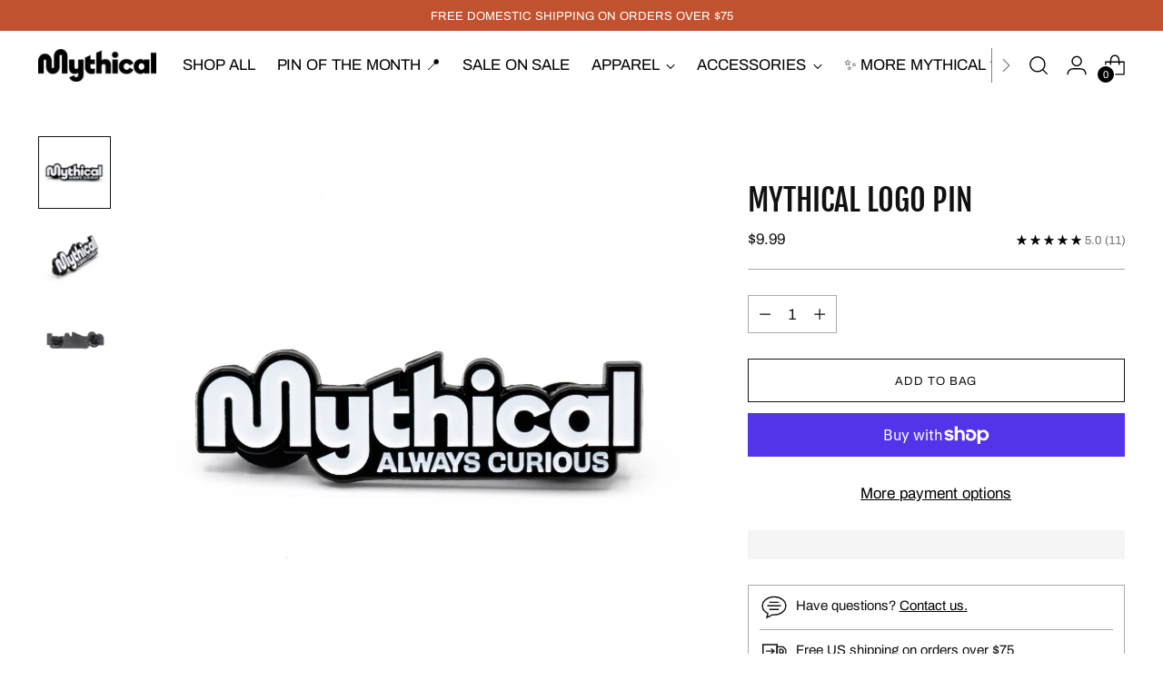

--- FILE ---
content_type: text/javascript; charset=utf-8
request_url: https://mythical.com/products/new-mythical-logo-pin.js
body_size: 495
content:
{"id":7416632246460,"title":"Mythical Logo Pin","handle":"new-mythical-logo-pin","description":"\u003cp\u003e\u003cmeta charset=\"utf-8\"\u003e\u003cspan data-mce-fragment=\"1\"\u003eMYTHICAL HAS A BRAND NEW LOGO Y'ALL!!! We love it, and we think you will too. Looking for more? Shop the whole collection \u003c\/span\u003e\u003ca title=\"New Mythical Logo Collection | Mythical Store\" href=\"https:\/\/mythical.com\/collections\/new-mythical-logo-collection\" data-mce-fragment=\"1\" data-mce-href=\"https:\/\/mythical.com\/collections\/new-mythical-logo-collection\"\u003ehere\u003c\/a\u003e\u003cspan data-mce-fragment=\"1\"\u003e!\u003c\/span\u003e\u003c\/p\u003e","published_at":"2022-08-04T09:47:22-07:00","created_at":"2022-02-16T18:05:24-08:00","vendor":"Yesterdays","type":"Accessories","tags":["ACCESSORIES","Color_Black","Color_Pink","Color_White","enamel pin","FULL PRICE","Mythical Store","pin","spo-cs-disabled","spo-default","spo-disabled","spo-notify-me-disabled"],"price":999,"price_min":999,"price_max":999,"available":true,"price_varies":false,"compare_at_price":999,"compare_at_price_min":999,"compare_at_price_max":999,"compare_at_price_varies":false,"variants":[{"id":41487955165372,"title":"Default Title","option1":"Default Title","option2":null,"option3":null,"sku":"A-MYTH22LGO-PIN","requires_shipping":true,"taxable":true,"featured_image":null,"available":true,"name":"Mythical Logo Pin","public_title":null,"options":["Default Title"],"price":999,"weight":9,"compare_at_price":999,"inventory_management":"shopify","barcode":null,"quantity_rule":{"min":1,"max":null,"increment":1},"quantity_price_breaks":[],"requires_selling_plan":false,"selling_plan_allocations":[]}],"images":["\/\/cdn.shopify.com\/s\/files\/1\/2253\/1085\/products\/NewLogo_Pin_productimages_front.jpg?v=1757031265","\/\/cdn.shopify.com\/s\/files\/1\/2253\/1085\/products\/NewLogo_Pin_productimages_angle.jpg?v=1757031266","\/\/cdn.shopify.com\/s\/files\/1\/2253\/1085\/products\/NewLogo_Pin_productimages_back.jpg?v=1757031266"],"featured_image":"\/\/cdn.shopify.com\/s\/files\/1\/2253\/1085\/products\/NewLogo_Pin_productimages_front.jpg?v=1757031265","options":[{"name":"Title","position":1,"values":["Default Title"]}],"url":"\/products\/new-mythical-logo-pin","media":[{"alt":"Mythical Logo Pin with 'Mythical Always Curious' text.","id":24532847526076,"position":1,"preview_image":{"aspect_ratio":1.0,"height":1800,"width":1800,"src":"https:\/\/cdn.shopify.com\/s\/files\/1\/2253\/1085\/products\/NewLogo_Pin_productimages_front.jpg?v=1757031265"},"aspect_ratio":1.0,"height":1800,"media_type":"image","src":"https:\/\/cdn.shopify.com\/s\/files\/1\/2253\/1085\/products\/NewLogo_Pin_productimages_front.jpg?v=1757031265","width":1800},{"alt":"Mythical Logo Pin with \"Mythical Always Curious\" text.","id":24532847591612,"position":2,"preview_image":{"aspect_ratio":1.0,"height":1800,"width":1800,"src":"https:\/\/cdn.shopify.com\/s\/files\/1\/2253\/1085\/products\/NewLogo_Pin_productimages_angle.jpg?v=1757031266"},"aspect_ratio":1.0,"height":1800,"media_type":"image","src":"https:\/\/cdn.shopify.com\/s\/files\/1\/2253\/1085\/products\/NewLogo_Pin_productimages_angle.jpg?v=1757031266","width":1800},{"alt":"Mythical Logo Pin. Angled view of the Mythical logo.","id":24532847558844,"position":3,"preview_image":{"aspect_ratio":1.0,"height":1800,"width":1800,"src":"https:\/\/cdn.shopify.com\/s\/files\/1\/2253\/1085\/products\/NewLogo_Pin_productimages_back.jpg?v=1757031266"},"aspect_ratio":1.0,"height":1800,"media_type":"image","src":"https:\/\/cdn.shopify.com\/s\/files\/1\/2253\/1085\/products\/NewLogo_Pin_productimages_back.jpg?v=1757031266","width":1800}],"requires_selling_plan":false,"selling_plan_groups":[]}

--- FILE ---
content_type: application/javascript; charset=utf-8
request_url: https://cdn-widgetsrepository.yotpo.com/v1/loader/UyGd_ET4I9vL6Nhifp3ENQ
body_size: 16067
content:

if (typeof (window) !== 'undefined' && window.performance && window.performance.mark) {
  window.performance.mark('yotpo:loader:loaded');
}
var yotpoWidgetsContainer = yotpoWidgetsContainer || { guids: {} };
(function(){
    var guid = "UyGd_ET4I9vL6Nhifp3ENQ";
    var loader = {
        loadDep: function (link, onLoad, strategy) {
            var script = document.createElement('script');
            script.onload = onLoad || function(){};
            script.src = link;
            if (strategy === 'defer') {
                script.defer = true;
            } else if (strategy === 'async') {
                script.async = true;
            }
            script.setAttribute("type", "text/javascript");
            script.setAttribute("charset", "utf-8");
            document.head.appendChild(script);
        },
        config: {
            data: {
                guid: guid
            },
            widgets: {
            
                "910544": {
                    instanceId: "910544",
                    instanceVersionId: "433391911",
                    templateAssetUrl: "https://cdn-widgetsrepository.yotpo.com/widget-assets/widget-my-rewards/app.v1.4.17-7427.js",
                    cssOverrideAssetUrl: "",
                    customizationCssUrl: "",
                    customizations: {
                      "headline-font-size": 40,
                      "layout-add-background": "false",
                      "layout-background-color": "#F6F1EE",
                      "logged-in-description-color": "rgba(0,0,0,1)",
                      "logged-in-description-font-size": "22",
                      "logged-in-description-text": "{{current_point_balance}} points",
                      "logged-in-description-tier-status-text": "{{current_vip_tier_name}} tier",
                      "logged-in-headline-color": "#000000",
                      "logged-in-headline-font-size": 40,
                      "logged-in-headline-text": "Hi {{first_name}}!",
                      "logged-in-primary-button-cta-type": "redemptionWidget",
                      "logged-in-primary-button-text": "REDEEM",
                      "logged-in-secondary-button-text": "HISTORY",
                      "logged-out-headline-color": "#000000",
                      "logged-out-headline-font-size": 40,
                      "logged-out-headline-text": "How it works",
                      "logged-out-selected-step-name": "step_2",
                      "primary-button-background-color": "#000000",
                      "primary-button-text-color": "#FFFFFF",
                      "primary-button-type": "filled_rectangle",
                      "primary-font-name-and-url": "yotpo-obviously-regular@400|https://cdn-widgetsrepository.yotpo.com/brandkit/custom-fonts/l7v0yJMKgnQdE8MgWX0UbJmBr5f0f2VGq8NVWp7e/yotpo-obviously-regular/yotpo-obviously-regular-400.css",
                      "reward-step-1-displayname": "Step 1",
                      "reward-step-1-settings-description": "Create an account and\nearn 50 points.",
                      "reward-step-1-settings-description-color": "rgba(0,0,0,1)",
                      "reward-step-1-settings-description-font-size": "16",
                      "reward-step-1-settings-icon": "default",
                      "reward-step-1-settings-icon-color": "#000000",
                      "reward-step-1-settings-title": "SIGN UP",
                      "reward-step-1-settings-title-color": "#000000",
                      "reward-step-1-settings-title-font-size": "20",
                      "reward-step-2-displayname": "Step 2",
                      "reward-step-2-settings-description": "Earn points every time you shop, and by following / subscribing.",
                      "reward-step-2-settings-description-color": "rgba(0,0,0,1)",
                      "reward-step-2-settings-description-font-size": "16",
                      "reward-step-2-settings-icon": "default",
                      "reward-step-2-settings-icon-color": "#000000",
                      "reward-step-2-settings-title": "EARN POINTS",
                      "reward-step-2-settings-title-color": "#000000",
                      "reward-step-2-settings-title-font-size": "20",
                      "reward-step-3-displayname": "Step 3",
                      "reward-step-3-settings-description": "Redeem points for\nexclusive rewards.",
                      "reward-step-3-settings-description-color": "rgba(0,0,0,1)",
                      "reward-step-3-settings-description-font-size": "16",
                      "reward-step-3-settings-icon": "default",
                      "reward-step-3-settings-icon-color": "#000000",
                      "reward-step-3-settings-title": "REDEEM POINTS",
                      "reward-step-3-settings-title-color": "#000000",
                      "reward-step-3-settings-title-font-size": "20",
                      "rewards-history-approved-text": "Approved",
                      "rewards-history-background-color": "rgba(0,0,0,0.79)",
                      "rewards-history-headline-color": "#000000",
                      "rewards-history-headline-font-size": "26",
                      "rewards-history-headline-text": "Rewards History",
                      "rewards-history-pending-text": "Pending",
                      "rewards-history-refunded-text": "Refunded",
                      "rewards-history-reversed-text": "Reversed",
                      "rewards-history-table-action-col-text": "Action",
                      "rewards-history-table-date-col-text": "Date",
                      "rewards-history-table-expiration-col-text": "Points expire on",
                      "rewards-history-table-points-col-text": "Points",
                      "rewards-history-table-status-col-text": "Status",
                      "rewards-history-table-store-col-text": "Store",
                      "secondary-button-background-color": "#000000",
                      "secondary-button-text-color": "#000000",
                      "secondary-button-type": "rectangular_outline",
                      "secondary-font-name-and-url": "yotpo-obviously-regular@400|https://cdn-widgetsrepository.yotpo.com/brandkit/custom-fonts/l7v0yJMKgnQdE8MgWX0UbJmBr5f0f2VGq8NVWp7e/yotpo-obviously-regular/yotpo-obviously-regular-400.css",
                      "show-logged-in-description-points-balance": true,
                      "show-logged-in-description-tier-status": true,
                      "view-grid-points-column-color": "rgba(193,82,48,1)",
                      "view-grid-rectangular-background-color": "#F6F1EE",
                      "view-grid-type": "border"
                    },
                    staticContent: {
                      "cssEditorEnabled": true,
                      "currency": "USD",
                      "isHidden": false,
                      "isMultiCurrencyEnabled": false,
                      "isMultiStoreMerchant": false,
                      "isVipTiersEnabled": true,
                      "merchantId": "207167",
                      "platformName": "shopify",
                      "storeId": "l7v0yJMKgnQdE8MgWX0UbJmBr5f0f2VGq8NVWp7e"
                    },
                    className: "MyRewardsWidget",
                    dependencyGroupId: 2
                },
            
                "910543": {
                    instanceId: "910543",
                    instanceVersionId: "466689336",
                    templateAssetUrl: "https://cdn-widgetsrepository.yotpo.com/widget-assets/widget-coupons-redemption/app.v1.1.27-7480.js",
                    cssOverrideAssetUrl: "",
                    customizationCssUrl: "",
                    customizations: {
                      "confirmation-step-cancel-option": "No",
                      "confirmation-step-confirm-option": "Yes",
                      "confirmation-step-title": "Are you sure?",
                      "coupon-background-type": "no-background",
                      "coupon-code-copied-message-body": "Thank you for redeeming your points. Please paste the code at checkout",
                      "coupon-code-copied-message-color": "#707997",
                      "coupon-code-copied-message-title": "",
                      "coupons-redemption-description": "Redeeming your points is easy! Just click redeem below, and select an eligible reward.",
                      "coupons-redemption-headline": "How to Use Your Points",
                      "coupons-redemption-rule": "",
                      "description-color": "rgba(0,0,0,1)",
                      "description-font-size": "16",
                      "discount-bigger-than-subscription-cost-text": "Your next subscription is lower than the redemption amount",
                      "donate-button-text": "Donate",
                      "donation-success-message-body": "Thank you for donating ${{donation_amount}} to {{company_name}}",
                      "donation-success-message-color": "#707997",
                      "donation-success-message-title": "Success",
                      "error-message-color": "#f04860",
                      "error-message-title": "",
                      "headline-color": "#000000",
                      "headline-font-size": 40,
                      "layout-add-background": "false",
                      "layout-background-color": "#F6F1EE",
                      "login-button-color": "rgba(0,0,0,1)",
                      "login-button-text": "LOG IN ",
                      "login-button-text-color": "white",
                      "login-button-type": "filled_rectangle",
                      "message-font-size": "14",
                      "missing-points-amount-text": "You don't have enough points to redeem",
                      "next-subscription-headline-text": "NEXT ORDER",
                      "next-subscription-subtitle-text": "{{product_name}} {{next_order_amount}}",
                      "no-subscription-subtitle-text": "No ongoing subscriptions",
                      "point-balance-text": "You have {{current_point_balance}} points",
                      "points-balance-color": "#000000",
                      "points-balance-font-size": "16",
                      "points-balance-number-color": "rgba(0,0,0,1)",
                      "primary-font-name-and-url": "yotpo-obviously-regular@400|https://cdn-widgetsrepository.yotpo.com/brandkit/custom-fonts/l7v0yJMKgnQdE8MgWX0UbJmBr5f0f2VGq8NVWp7e/yotpo-obviously-regular/yotpo-obviously-regular-400.css",
                      "redeem-button-color": "#0F8383",
                      "redeem-button-text": "Redeem",
                      "redeem-button-text-color": "#FFFFFF",
                      "redeem-button-type": "rounded_filled_rectangle",
                      "redeem-frame-color": "#BCBCBC",
                      "redemption-922995-displayname": "$5 off",
                      "redemption-922995-settings-button-color": "rgba(0,0,0,1)",
                      "redemption-922995-settings-button-text": "REDEEM",
                      "redemption-922995-settings-button-text-color": "#FFFFFFFF",
                      "redemption-922995-settings-button-type": "filled_rectangle",
                      "redemption-922995-settings-call-to-action-button-text": "Redeem",
                      "redemption-922995-settings-cost": 100,
                      "redemption-922995-settings-cost-color": "rgba(0,0,0,1)",
                      "redemption-922995-settings-cost-font-size": "16",
                      "redemption-922995-settings-cost-text": "{{points}} points",
                      "redemption-922995-settings-coupon-cost-font-size": "15",
                      "redemption-922995-settings-coupon-reward-font-size": "20",
                      "redemption-922995-settings-discount-amount-cents": 500,
                      "redemption-922995-settings-discount-type": "fixed_amount",
                      "redemption-922995-settings-frame-color": "#000000FF",
                      "redemption-922995-settings-reward": "$5 OFF",
                      "redemption-922995-settings-reward-color": "#000000FF",
                      "redemption-922995-settings-reward-font-size": "20",
                      "redemption-922995-settings-success-message-text": "Reward Applied",
                      "redemption-922996-displayname": "$10 off",
                      "redemption-922996-settings-button-color": "rgba(0,0,0,1)",
                      "redemption-922996-settings-button-text": "REDEEM",
                      "redemption-922996-settings-button-text-color": "#FFFFFFFF",
                      "redemption-922996-settings-button-type": "filled_rectangle",
                      "redemption-922996-settings-call-to-action-button-text": "Redeem",
                      "redemption-922996-settings-cost": 200,
                      "redemption-922996-settings-cost-color": "rgba(0,0,0,1)",
                      "redemption-922996-settings-cost-font-size": "16",
                      "redemption-922996-settings-cost-text": "{{points}} points",
                      "redemption-922996-settings-coupon-cost-font-size": "15",
                      "redemption-922996-settings-coupon-reward-font-size": "20",
                      "redemption-922996-settings-discount-amount-cents": 1000,
                      "redemption-922996-settings-discount-type": "fixed_amount",
                      "redemption-922996-settings-frame-color": "#000000FF",
                      "redemption-922996-settings-reward": "$10 OFF",
                      "redemption-922996-settings-reward-color": "#000000FF",
                      "redemption-922996-settings-reward-font-size": "20",
                      "redemption-922996-settings-success-message-text": "Reward Applied",
                      "redemption-922999-displayname": "$50 OFF",
                      "redemption-922999-settings-button-color": "rgba(0,0,0,1)",
                      "redemption-922999-settings-button-text": "REDEEM",
                      "redemption-922999-settings-button-text-color": "#FFFFFFFF",
                      "redemption-922999-settings-button-type": "filled_rectangle",
                      "redemption-922999-settings-call-to-action-button-text": "Redeem",
                      "redemption-922999-settings-cost": "1000",
                      "redemption-922999-settings-cost-color": "rgba(0,0,0,1)",
                      "redemption-922999-settings-cost-font-size": "16",
                      "redemption-922999-settings-cost-text": "{{points}} points",
                      "redemption-922999-settings-coupon-cost-font-size": "15",
                      "redemption-922999-settings-coupon-reward-font-size": "20",
                      "redemption-922999-settings-discount-amount-cents": "5000",
                      "redemption-922999-settings-discount-type": "fixed_amount",
                      "redemption-922999-settings-frame-color": "#000000FF",
                      "redemption-922999-settings-reward": "$50 OFF",
                      "redemption-922999-settings-reward-color": "#000000FF",
                      "redemption-922999-settings-reward-font-size": "20",
                      "redemption-922999-settings-success-message-text": "Reward Applied",
                      "redemption-923301-displayname": "$20 off",
                      "redemption-923301-settings-button-color": "rgba(0,0,0,1)",
                      "redemption-923301-settings-button-text": "REDEEM",
                      "redemption-923301-settings-button-text-color": "#FFFFFFFF",
                      "redemption-923301-settings-button-type": "filled_rectangle",
                      "redemption-923301-settings-call-to-action-button-text": "Redeem",
                      "redemption-923301-settings-cost": 400,
                      "redemption-923301-settings-cost-color": "rgba(0,0,0,1)",
                      "redemption-923301-settings-cost-font-size": "16",
                      "redemption-923301-settings-cost-text": "{{points}} points",
                      "redemption-923301-settings-coupon-cost-font-size": "15",
                      "redemption-923301-settings-coupon-reward-font-size": "20",
                      "redemption-923301-settings-discount-amount-cents": 2000,
                      "redemption-923301-settings-discount-type": "fixed_amount",
                      "redemption-923301-settings-frame-color": "#000000FF",
                      "redemption-923301-settings-reward": "$20 OFF",
                      "redemption-923301-settings-reward-color": "#000000FF",
                      "redemption-923301-settings-reward-font-size": "20",
                      "redemption-923301-settings-success-message-text": "Reward Applied",
                      "redemption-925373-displayname": "$30 off",
                      "redemption-925373-settings-button-color": "rgba(0,0,0,1)",
                      "redemption-925373-settings-button-text": "REDEEM",
                      "redemption-925373-settings-button-text-color": "#FFFFFFFF",
                      "redemption-925373-settings-button-type": "filled_rectangle",
                      "redemption-925373-settings-call-to-action-button-text": "Redeem",
                      "redemption-925373-settings-cost": "750",
                      "redemption-925373-settings-cost-color": "rgba(0,0,0,1)",
                      "redemption-925373-settings-cost-font-size": "16",
                      "redemption-925373-settings-cost-text": "{{points}} points",
                      "redemption-925373-settings-coupon-cost-font-size": "15",
                      "redemption-925373-settings-coupon-reward-font-size": "20",
                      "redemption-925373-settings-discount-amount-cents": "3000",
                      "redemption-925373-settings-discount-type": "fixed_amount",
                      "redemption-925373-settings-frame-color": "#000000FF",
                      "redemption-925373-settings-reward": "$30 off",
                      "redemption-925373-settings-reward-color": "#000000FF",
                      "redemption-925373-settings-reward-font-size": "20",
                      "redemption-925373-settings-success-message-text": "Reward Applied",
                      "redemption-925374-displayname": "$100 OFF",
                      "redemption-925374-settings-button-color": "rgba(0,0,0,1)",
                      "redemption-925374-settings-button-text": "REDEEM",
                      "redemption-925374-settings-button-text-color": "#FFFFFFFF",
                      "redemption-925374-settings-button-type": "filled_rectangle",
                      "redemption-925374-settings-call-to-action-button-text": "Redeem",
                      "redemption-925374-settings-cost": "2000",
                      "redemption-925374-settings-cost-color": "rgba(0,0,0,1)",
                      "redemption-925374-settings-cost-font-size": "16",
                      "redemption-925374-settings-cost-text": "{{points}} points",
                      "redemption-925374-settings-coupon-cost-font-size": "15",
                      "redemption-925374-settings-coupon-reward-font-size": "20",
                      "redemption-925374-settings-discount-amount-cents": "10000",
                      "redemption-925374-settings-discount-type": "fixed_amount",
                      "redemption-925374-settings-frame-color": "#000000FF",
                      "redemption-925374-settings-reward": "$100 OFF",
                      "redemption-925374-settings-reward-color": "#000000FF",
                      "redemption-925374-settings-reward-font-size": "20",
                      "redemption-925374-settings-success-message-text": "Reward Applied",
                      "rule-color": "rgba(44,44,44,1)",
                      "rule-dots-color": "rgba(0,0,0,0)",
                      "rule-font-size": 20,
                      "secondary-font-name-and-url": "yotpo-obviously-regular@400|https://cdn-widgetsrepository.yotpo.com/brandkit/custom-fonts/l7v0yJMKgnQdE8MgWX0UbJmBr5f0f2VGq8NVWp7e/yotpo-obviously-regular/yotpo-obviously-regular-400.css",
                      "selected-extensions": [
                        "922996",
                        "923301",
                        "925373",
                        "922999",
                        "925374"
                      ],
                      "selected-redemptions-modes": "regular",
                      "subscription-coupon-applied-message-body": "The discount was applied to your upcoming subscription order. You’ll be able to get another discount once the next order is processed.",
                      "subscription-coupon-applied-message-color": "#707997",
                      "subscription-coupon-applied-message-title": "",
                      "subscription-divider-color": "#c2cdf4",
                      "subscription-headline-color": "#666d8b",
                      "subscription-headline-font-size": "14",
                      "subscription-points-headline-text": "YOUR POINT BALANCE",
                      "subscription-points-subtitle-text": "{{current_point_balance}} Points",
                      "subscription-redemptions-description": "Choose a discount option that will automatically apply to your next subscription order.",
                      "subscription-redemptions-headline": "Redeem for Subscription Discount",
                      "subscription-subtitle-color": "#768cdc",
                      "subscription-subtitle-font-size": "20",
                      "view-layout": "redemptions-only"
                    },
                    staticContent: {
                      "cssEditorEnabled": true,
                      "currency": "USD",
                      "isHidden": false,
                      "isMultiCurrencyEnabled": false,
                      "isShopifyNewAccountsVersion": false,
                      "merchantId": "207167",
                      "platformName": "shopify",
                      "storeId": "l7v0yJMKgnQdE8MgWX0UbJmBr5f0f2VGq8NVWp7e",
                      "storeLoginUrl": "/account/login",
                      "subunitsPerUnit": 100
                    },
                    className: "CouponsRedemptionWidget",
                    dependencyGroupId: 2
                },
            
                "910542": {
                    instanceId: "910542",
                    instanceVersionId: "466633054",
                    templateAssetUrl: "https://cdn-widgetsrepository.yotpo.com/widget-assets/widget-referral-share/app.v0.5.8-7478.js",
                    cssOverrideAssetUrl: "",
                    customizationCssUrl: "",
                    customizations: {
                      "background-color": "rgba(255,255,255,1)",
                      "customer-email-view-button-text": "Next",
                      "customer-email-view-description-discount-discount": "Give your friends {{friend_reward}} their first purchase of {{min_spent}}, and get {{customer_reward}} for each successful referral.",
                      "customer-email-view-description-discount-points": "Give your friends {{friend_reward}} their first purchase of {{min_spent}}, and get {{customer_reward}} points for each successful referral.",
                      "customer-email-view-description-nothing-discount": "Get {{customer_reward}} for each successful referral.",
                      "customer-email-view-description-nothing-points": "Get {{customer_reward}} points for each successful referral.",
                      "customer-email-view-description-points-discount": "Give your friends {{friend_reward}} points, and get {{customer_reward}} for each successful referral.",
                      "customer-email-view-description-points-points": "Give your friends {{friend_reward}} points, and get {{customer_reward}} points for each successful referral.",
                      "customer-email-view-header": "Refer a Friend",
                      "customer-email-view-input-placeholder": "Your email address",
                      "customer-email-view-title-discount-discount": "GIVE {{friend_reward}}, GET {{customer_reward}}",
                      "customer-email-view-title-discount-points": "GIVE {{friend_reward}}, GET {{customer_reward}} POINTS",
                      "customer-email-view-title-nothing-discount": "REFER A FRIEND, GET {{customer_reward}} FOR REFERRALS",
                      "customer-email-view-title-nothing-points": "REFER A FRIEND, GET {{customer_reward}} POINTS FOR REFERRALS",
                      "customer-email-view-title-points-discount": "GIVE {{friend_reward}} POINTS, GET {{customer_reward}}",
                      "customer-email-view-title-points-points": "GIVE {{friend_reward}} POINTS, GET {{customer_reward}} POINTS",
                      "customer-name-view-input-placeholder": "Your name",
                      "default-toggle": true,
                      "description-color": "rgba(0,0,0,1)",
                      "description-font-size": "16px",
                      "desktop-background-image-url": "https://cdn-widget-assets.yotpo.com/static_assets/UyGd_ET4I9vL6Nhifp3ENQ/images/image_2024_11_07_21_44_16_756",
                      "disabled-referral-code-error": "Looks like your referral link was deactivated",
                      "email-fill-color": "#F6F1EE",
                      "email-input-type": "rounded_rectangle",
                      "email-outline-color": "#000000",
                      "email-text-color": "#000000",
                      "final-view-button-text": "REFER MORE",
                      "final-view-description": "Remind your friends to check their email",
                      "final-view-error-description": "We were unable to share the referral link. Go back to the previous step to try again.",
                      "final-view-error-text": "BACK",
                      "final-view-error-title": "Something went wrong",
                      "final-view-title": "Thank you for referring!",
                      "fonts-primary-font-name-and-url": "yotpo-obviously-regular@400|https://cdn-widgetsrepository.yotpo.com/brandkit/custom-fonts/l7v0yJMKgnQdE8MgWX0UbJmBr5f0f2VGq8NVWp7e/yotpo-obviously-regular/yotpo-obviously-regular-400.css",
                      "fonts-secondary-font-name-and-url": "yotpo-obviously-regular@400|https://cdn-widgetsrepository.yotpo.com/brandkit/custom-fonts/l7v0yJMKgnQdE8MgWX0UbJmBr5f0f2VGq8NVWp7e/yotpo-obviously-regular/yotpo-obviously-regular-400.css",
                      "header-color": "#000000",
                      "header-font-size": "16px",
                      "headline-font-size": 40,
                      "login-view-description-discount-discount": "Give your friends {{friend_reward}} their first purchase of {{min_spent}}, and get {{customer_reward}} for each successful referral.",
                      "login-view-description-discount-points": "Give your friends {{friend_reward}} their first purchase of {{min_spent}} or more, and get {{customer_reward}} points for each successful referral.",
                      "login-view-description-nothing-discount": "Get {{customer_reward}} for each successful referral.",
                      "login-view-description-nothing-points": "Get {{customer_reward}} points for each successful referral.",
                      "login-view-description-points-discount": "Give your friends {{friend_reward}} points, and get {{customer_reward}} for each successful referral.",
                      "login-view-description-points-points": "Give your friends {{friend_reward}} points, and get {{customer_reward}} points for each successful referral.",
                      "login-view-header": "Refer a Friend",
                      "login-view-log-in-button-text": "LOG IN",
                      "login-view-sign-up-button-text": "JOIN NOW",
                      "login-view-title-discount-discount": "GIVE {{friend_reward}}, GET {{customer_reward}}",
                      "login-view-title-discount-points": "GIVE {{friend_reward}}, GET {{customer_reward}} POINTS",
                      "login-view-title-nothing-discount": "REFER A FRIEND, GET {{customer_reward}} FOR REFERRALS",
                      "login-view-title-nothing-points": "REFER A FRIEND, GET {{customer_reward}} POINTS FOR REFERRALS",
                      "login-view-title-points-discount": "GIVE {{friend_reward}} POINTS, GET {{customer_reward}}",
                      "login-view-title-points-points": "GIVE {{friend_reward}} POINTS, GET {{customer_reward}} POINTS",
                      "main-share-option-desktop": "main_share_copy_link",
                      "main-share-option-mobile": "main_share_sms",
                      "mobile-background-image-url": "https://cdn-widget-assets.yotpo.com/static_assets/UyGd_ET4I9vL6Nhifp3ENQ/images/image_2024_11_07_21_45_20_527",
                      "more-share-ways-text": "MORE WAYS TO SHARE",
                      "primary-button-background-color": "rgba(0,0,0,1)",
                      "primary-button-font-size": "16px",
                      "primary-button-size": "standard",
                      "primary-button-text-color": "#FFFFFF",
                      "primary-button-type": "filled_rectangle",
                      "primary-font-name-and-url": "yotpo-obviously-regular@400|https://cdn-widgetsrepository.yotpo.com/brandkit/custom-fonts/l7v0yJMKgnQdE8MgWX0UbJmBr5f0f2VGq8NVWp7e/yotpo-obviously-regular/yotpo-obviously-regular-400.css",
                      "referral-history-completed-points-text": "{{points}} POINTS",
                      "referral-history-completed-status-type": "text",
                      "referral-history-confirmed-status": "Completed",
                      "referral-history-pending-status": "Pending",
                      "referral-history-redeem-text": "You can redeem your points for a reward, or apply your reward code at checkout.",
                      "referral-history-sumup-line-points-text": "{{points}} POINTS",
                      "referral-history-sumup-line-text": "Your Rewards",
                      "referral-views-button-text": "Next",
                      "referral-views-copy-link-button-text": "Copy link",
                      "referral-views-description-discount-discount": "Give your friends {{friend_reward}} their first purchase of {{min_spent}}, and get {{customer_reward}} for each successful referral.",
                      "referral-views-description-discount-points": "Give your friends {{friend_reward}} their first purchase of {{min_spent}}, and get {{customer_reward}} points for each successful referral.",
                      "referral-views-description-nothing-discount": "Get {{customer_reward}} for each successful referral.",
                      "referral-views-description-nothing-points": "Get {{customer_reward}} points for each successful referral.",
                      "referral-views-description-points-discount": "Give your friends {{friend_reward}} points, and get {{customer_reward}} for each successful referral.",
                      "referral-views-description-points-points": "Give your friends {{friend_reward}} points, and get {{customer_reward}} points for each successful referral.",
                      "referral-views-email-share-body": "How does a discount off your first order at {{company_name}} sound? Use the link below and once you've shopped, I'll get a reward too.\n{{referral_link}}",
                      "referral-views-email-share-subject": "Discount to a Store You'll Love!",
                      "referral-views-email-share-type": "personal_email",
                      "referral-views-friends-input-placeholder": "Friend’s email address",
                      "referral-views-header": "Refer a Friend",
                      "referral-views-personal-email-button-text": "Share via email",
                      "referral-views-sms-button-text": "Share via SMS",
                      "referral-views-title-discount-discount": "GIVE {{friend_reward}}, GET {{customer_reward}}",
                      "referral-views-title-discount-points": "GIVE {{friend_reward}}, GET {{customer_reward}} POINTS",
                      "referral-views-title-nothing-discount": "REFER A FRIEND, GET {{customer_reward}} FOR REFERRALS",
                      "referral-views-title-nothing-points": "REFER A FRIEND, GET {{customer_reward}} POINTS FOR REFERRALS",
                      "referral-views-title-points-discount": "GIVE {{friend_reward}} POINTS, GET {{customer_reward}}",
                      "referral-views-title-points-points": "GIVE {{friend_reward}} POINTS, GET {{customer_reward}} POINTS",
                      "referral-views-whatsapp-button-text": "Share via WhatsApp",
                      "secondary-button-background-color": "rgba(0,0,0,1)",
                      "secondary-button-text-color": "rgba(0,0,0,1)",
                      "secondary-button-type": "rectangular_outline",
                      "secondary-font-name-and-url": "yotpo-obviously-regular@400|https://cdn-widgetsrepository.yotpo.com/brandkit/custom-fonts/l7v0yJMKgnQdE8MgWX0UbJmBr5f0f2VGq8NVWp7e/yotpo-obviously-regular/yotpo-obviously-regular-400.css",
                      "share-allow-copy-link": true,
                      "share-allow-email": true,
                      "share-allow-sms": true,
                      "share-allow-whatsapp": true,
                      "share-headline-text-color": "rgba(0,0,0,1)",
                      "share-icons-color": "black",
                      "share-settings-copyLink": true,
                      "share-settings-default-checkbox": true,
                      "share-settings-default-mobile-checkbox": true,
                      "share-settings-email": true,
                      "share-settings-mobile-copyLink": true,
                      "share-settings-mobile-email": true,
                      "share-settings-mobile-sms": true,
                      "share-settings-mobile-whatsapp": true,
                      "share-settings-whatsapp": true,
                      "share-sms-message": "I love {{company_name}}! Shop through my link to get a reward {{referral_link}}",
                      "share-whatsapp-message": "I love {{company_name}}! Shop through my link to get a reward {{referral_link}}",
                      "tab-size": "small",
                      "tab-type": "lower_line",
                      "tab-view-primary-tab-text": "Refer a Friend",
                      "tab-view-secondary-tab-text": "Your Referrals",
                      "tile-color": "rgba(255,255,255,1)",
                      "title-color": "#000000",
                      "title-font-size": 40,
                      "view-exit-intent-enabled": false,
                      "view-exit-intent-mobile-timeout-ms": 10000,
                      "view-is-popup": false,
                      "view-layout": "left",
                      "view-popup-delay-ms": 0,
                      "view-show-customer-name": false,
                      "view-show-popup-on-exit": false,
                      "view-show-referral-history": false,
                      "view-table-rectangular-dark-pending-color": "rgba( 0, 0, 0, 0.6 )",
                      "view-table-rectangular-light-pending-color": "#FFFFFF",
                      "view-table-selected-color": "#0F8383",
                      "view-table-theme": "dark",
                      "view-table-type": "lines",
                      "wadmin-text-and-share-choose-sreen": "step_1"
                    },
                    staticContent: {
                      "advocateLoggedInRequirement": true,
                      "advocateRewardType": "POINTS",
                      "companyName": "Mythical Store",
                      "cssEditorEnabled": true,
                      "currency": "USD",
                      "friendRewardType": "REWARD_OPTION",
                      "hasPrimaryFontsFeature": true,
                      "isFreeMerchant": false,
                      "isHidden": false,
                      "isMultiCurrencyEnabled": false,
                      "merchantId": "207167",
                      "migrateTabColorToBackground": true,
                      "platformName": "shopify",
                      "referralHistoryEnabled": true,
                      "referralHost": "http://rwrd.io",
                      "storeId": "l7v0yJMKgnQdE8MgWX0UbJmBr5f0f2VGq8NVWp7e"
                    },
                    className: "ReferralShareWidget",
                    dependencyGroupId: null
                },
            
                "910541": {
                    instanceId: "910541",
                    instanceVersionId: "318506298",
                    templateAssetUrl: "https://cdn-widgetsrepository.yotpo.com/widget-assets/widget-loyalty-campaigns/app.v1.2.0-6710.js",
                    cssOverrideAssetUrl: "https://cdn-widget-assets.yotpo.com/CampaignWidget/UyGd_ET4I9vL6Nhifp3ENQ/css-overrides/css-overrides.2024_10_22_11_06_44_919.css",
                    customizationCssUrl: "",
                    customizations: {
                      "campaign-description-font-color": "#6C6C6C",
                      "campaign-description-size": "16px",
                      "campaign-item-1535499-background-color": "rgba(193,82,48,1)",
                      "campaign-item-1535499-background-image-color-overlay": "rgba(0, 0, 0, .4)",
                      "campaign-item-1535499-background-type": "color",
                      "campaign-item-1535499-border-color": "rgba(0,0,0,0)",
                      "campaign-item-1535499-description-font-color": "rgba(255,255,255,1)",
                      "campaign-item-1535499-description-font-size": "16",
                      "campaign-item-1535499-exclude_audience_names": [],
                      "campaign-item-1535499-hover-view-tile-message": "Earn 1 point for every $1 spent",
                      "campaign-item-1535499-icon-color": "rgba(255,255,255,1)",
                      "campaign-item-1535499-icon-type": "defaultIcon",
                      "campaign-item-1535499-include_audience_ids": "1",
                      "campaign-item-1535499-include_audience_names": [
                        "All customers"
                      ],
                      "campaign-item-1535499-special-reward-enabled": "false",
                      "campaign-item-1535499-special-reward-headline-background-color": "#D2E3E3",
                      "campaign-item-1535499-special-reward-headline-text": "Just for you!",
                      "campaign-item-1535499-special-reward-headline-title-font-color": "#000000",
                      "campaign-item-1535499-special-reward-headline-title-font-size": "12",
                      "campaign-item-1535499-special-reward-tile-border-color": "#000000",
                      "campaign-item-1535499-tile-description": "Make a purchase",
                      "campaign-item-1535499-tile-reward": "1 POINT PER $1 SPENT",
                      "campaign-item-1535499-title-font-color": "rgba(255,255,255,1)",
                      "campaign-item-1535499-title-font-size": "18",
                      "campaign-item-1535499-type": "PointsForPurchasesCampaign",
                      "campaign-item-1535500-background-color": "rgba(229,186,41,1)",
                      "campaign-item-1535500-background-image-color-overlay": "rgba(0, 0, 0, .4)",
                      "campaign-item-1535500-background-type": "color",
                      "campaign-item-1535500-border-color": "rgba(0,0,0,0)",
                      "campaign-item-1535500-description-font-color": "rgba(255,255,255,1)",
                      "campaign-item-1535500-description-font-size": "16",
                      "campaign-item-1535500-exclude_audience_names": [],
                      "campaign-item-1535500-hover-view-tile-message": "Earn 50 points when you join our rewards program",
                      "campaign-item-1535500-icon-color": "rgba(255,255,255,1)",
                      "campaign-item-1535500-icon-type": "defaultIcon",
                      "campaign-item-1535500-include_audience_ids": "1",
                      "campaign-item-1535500-include_audience_names": [
                        "All customers"
                      ],
                      "campaign-item-1535500-special-reward-enabled": "false",
                      "campaign-item-1535500-special-reward-headline-background-color": "#D2E3E3",
                      "campaign-item-1535500-special-reward-headline-text": "Just for you!",
                      "campaign-item-1535500-special-reward-headline-title-font-color": "#000000",
                      "campaign-item-1535500-special-reward-headline-title-font-size": "12",
                      "campaign-item-1535500-special-reward-tile-border-color": "#000000",
                      "campaign-item-1535500-tile-description": "Join our program",
                      "campaign-item-1535500-tile-reward": "50 POINTS",
                      "campaign-item-1535500-title-font-color": "rgba(255,255,255,1)",
                      "campaign-item-1535500-title-font-size": "18",
                      "campaign-item-1535500-type": "CreateAccountCampaign",
                      "campaign-item-1536224-background-color": "rgba(193,82,48,1)",
                      "campaign-item-1536224-background-image-color-overlay": "rgba(0, 0, 0, .4)",
                      "campaign-item-1536224-background-type": "color",
                      "campaign-item-1536224-border-color": "rgba(0,0,0,0)",
                      "campaign-item-1536224-description-font-color": "rgba(255,255,255,1)",
                      "campaign-item-1536224-description-font-size": "16",
                      "campaign-item-1536224-exclude_audience_names": [],
                      "campaign-item-1536224-hover-view-tile-message": "Earn 10 points when you leave a review",
                      "campaign-item-1536224-icon-color": "rgba(255,255,255,1)",
                      "campaign-item-1536224-icon-type": "defaultIcon",
                      "campaign-item-1536224-include_audience_ids": "1",
                      "campaign-item-1536224-include_audience_names": [
                        "All customers"
                      ],
                      "campaign-item-1536224-special-reward-enabled": "false",
                      "campaign-item-1536224-special-reward-headline-background-color": "#D2E3E3",
                      "campaign-item-1536224-special-reward-headline-text": "Just for you!",
                      "campaign-item-1536224-special-reward-headline-title-font-color": "#000000",
                      "campaign-item-1536224-special-reward-headline-title-font-size": "12",
                      "campaign-item-1536224-special-reward-tile-border-color": "#000000",
                      "campaign-item-1536224-tile-description": "Leave a review",
                      "campaign-item-1536224-tile-reward": "10 POINTS",
                      "campaign-item-1536224-title-font-color": "rgba(255,255,255,1)",
                      "campaign-item-1536224-title-font-size": "18",
                      "campaign-item-1536224-type": "YotpoReviewCampaign",
                      "campaign-item-1536231-action-tile-action-text": "FOLLOW",
                      "campaign-item-1536231-action-tile-title": "Earn 50 points when you follow us on Instagram",
                      "campaign-item-1536231-background-color": "rgba(113,165,155,1)",
                      "campaign-item-1536231-background-image-color-overlay": "rgba(0, 0, 0, .4)",
                      "campaign-item-1536231-background-type": "color",
                      "campaign-item-1536231-border-color": "rgba(0,0,0,0)",
                      "campaign-item-1536231-description-font-color": "rgba(255,255,255,1)",
                      "campaign-item-1536231-description-font-size": "16",
                      "campaign-item-1536231-exclude_audience_names": [],
                      "campaign-item-1536231-icon-color": "rgba(255,255,255,1)",
                      "campaign-item-1536231-icon-type": "defaultIcon",
                      "campaign-item-1536231-include_audience_ids": "1",
                      "campaign-item-1536231-include_audience_names": [
                        "All customers"
                      ],
                      "campaign-item-1536231-special-reward-enabled": "false",
                      "campaign-item-1536231-special-reward-headline-background-color": "#D2E3E3",
                      "campaign-item-1536231-special-reward-headline-text": "Just for you!",
                      "campaign-item-1536231-special-reward-headline-title-font-color": "#000000",
                      "campaign-item-1536231-special-reward-headline-title-font-size": "12",
                      "campaign-item-1536231-special-reward-tile-border-color": "#000000",
                      "campaign-item-1536231-tile-description": "Follow us on Instagram",
                      "campaign-item-1536231-tile-reward": "50 POINTS",
                      "campaign-item-1536231-title-font-color": "rgba(255,255,255,1)",
                      "campaign-item-1536231-title-font-size": "18",
                      "campaign-item-1536231-type": "InstagramFollowCampaign",
                      "campaign-item-1536232-action-tile-ask-year": "true",
                      "campaign-item-1536232-action-tile-birthday-required-field-message": "This field is required",
                      "campaign-item-1536232-action-tile-birthday-thank-you-message": "Thanks! We're looking forward to helping you celebrate :)",
                      "campaign-item-1536232-action-tile-european-date-format": "false",
                      "campaign-item-1536232-action-tile-message-text": "If your birthday is within the next 30 days, your reward will be granted in delay, up to 30 days.",
                      "campaign-item-1536232-action-tile-month-names": "January,February,March,April,May,June,July,August,September,October,November,December",
                      "campaign-item-1536232-action-tile-title": "Earn 100 points on your birthday",
                      "campaign-item-1536232-background-color": "rgba(67,95,73,1)",
                      "campaign-item-1536232-background-image-color-overlay": "rgba(0, 0, 0, .4)",
                      "campaign-item-1536232-background-type": "color",
                      "campaign-item-1536232-border-color": "rgba(0,0,0,0)",
                      "campaign-item-1536232-description-font-color": "rgba(255,255,255,1)",
                      "campaign-item-1536232-description-font-size": "16",
                      "campaign-item-1536232-exclude_audience_names": [],
                      "campaign-item-1536232-icon-color": "rgba(255,255,255,1)",
                      "campaign-item-1536232-icon-type": "defaultIcon",
                      "campaign-item-1536232-include_audience_ids": "1",
                      "campaign-item-1536232-include_audience_names": [
                        "All customers"
                      ],
                      "campaign-item-1536232-special-reward-enabled": "false",
                      "campaign-item-1536232-special-reward-headline-background-color": "#D2E3E3",
                      "campaign-item-1536232-special-reward-headline-text": "Just for you!",
                      "campaign-item-1536232-special-reward-headline-title-font-color": "#000000",
                      "campaign-item-1536232-special-reward-headline-title-font-size": "12",
                      "campaign-item-1536232-special-reward-tile-border-color": "#000000",
                      "campaign-item-1536232-tile-description": "Birthday reward",
                      "campaign-item-1536232-tile-reward": "100 POINTS",
                      "campaign-item-1536232-title-font-color": "rgba(255,255,255,1)",
                      "campaign-item-1536232-title-font-size": "18",
                      "campaign-item-1536232-type": "BirthdayCampaign",
                      "campaign-item-1536719-background-color": "rgba(113,165,155,1)",
                      "campaign-item-1536719-background-image-color-overlay": "rgba(0, 0, 0, .4)",
                      "campaign-item-1536719-background-type": "color",
                      "campaign-item-1536719-border-color": "rgba(0,0,0,0)",
                      "campaign-item-1536719-description-font-color": "rgba(255,255,255,1)",
                      "campaign-item-1536719-description-font-size": "16",
                      "campaign-item-1536719-exclude_audience_names": [],
                      "campaign-item-1536719-hover-view-tile-message": "Earn 25 points when you leave a photo review",
                      "campaign-item-1536719-icon-color": "rgba(255,255,255,1)",
                      "campaign-item-1536719-icon-type": "defaultIcon",
                      "campaign-item-1536719-include_audience_ids": "1",
                      "campaign-item-1536719-include_audience_names": [
                        "All customers"
                      ],
                      "campaign-item-1536719-special-reward-enabled": "false",
                      "campaign-item-1536719-special-reward-headline-background-color": "#D2E3E3",
                      "campaign-item-1536719-special-reward-headline-text": "Just for you!",
                      "campaign-item-1536719-special-reward-headline-title-font-color": "#000000",
                      "campaign-item-1536719-special-reward-headline-title-font-size": "12",
                      "campaign-item-1536719-special-reward-tile-border-color": "#000000",
                      "campaign-item-1536719-tile-description": "Add photo to review",
                      "campaign-item-1536719-tile-reward": "25 POINTS",
                      "campaign-item-1536719-title-font-color": "rgba(255,255,255,1)",
                      "campaign-item-1536719-title-font-size": "18",
                      "campaign-item-1536719-type": "YotpoReviewImageCampaign",
                      "campaign-item-1536720-background-color": "rgba(229,186,41,1)",
                      "campaign-item-1536720-background-image-color-overlay": "rgba(0, 0, 0, .4)",
                      "campaign-item-1536720-background-type": "color",
                      "campaign-item-1536720-border-color": "rgba(0,0,0,0)",
                      "campaign-item-1536720-description-font-color": "rgba(255,255,255,1)",
                      "campaign-item-1536720-description-font-size": "16",
                      "campaign-item-1536720-exclude_audience_names": [],
                      "campaign-item-1536720-hover-view-tile-message": "Earn 25 points when you leave a video review",
                      "campaign-item-1536720-icon-color": "rgba(255,255,255,1)",
                      "campaign-item-1536720-icon-type": "defaultIcon",
                      "campaign-item-1536720-include_audience_ids": "1",
                      "campaign-item-1536720-include_audience_names": [
                        "All customers"
                      ],
                      "campaign-item-1536720-special-reward-enabled": "false",
                      "campaign-item-1536720-special-reward-headline-background-color": "#D2E3E3",
                      "campaign-item-1536720-special-reward-headline-text": "Just for you!",
                      "campaign-item-1536720-special-reward-headline-title-font-color": "#000000",
                      "campaign-item-1536720-special-reward-headline-title-font-size": "12",
                      "campaign-item-1536720-special-reward-tile-border-color": "#000000",
                      "campaign-item-1536720-tile-description": "Add video to review",
                      "campaign-item-1536720-tile-reward": "25 POINTS",
                      "campaign-item-1536720-title-font-color": "rgba(255,255,255,1)",
                      "campaign-item-1536720-title-font-size": "18",
                      "campaign-item-1536720-type": "YotpoReviewVideoCampaign",
                      "campaign-item-1536721-action-tile-action-text": "SHARE",
                      "campaign-item-1536721-action-tile-title": "Earn 25 points when you share us on Facebook",
                      "campaign-item-1536721-background-color": "rgba(229,186,41,1)",
                      "campaign-item-1536721-background-image-color-overlay": "rgba(0, 0, 0, .4)",
                      "campaign-item-1536721-background-type": "color",
                      "campaign-item-1536721-border-color": "rgba(0,0,0,0)",
                      "campaign-item-1536721-description-font-color": "rgba(255,255,255,1)",
                      "campaign-item-1536721-description-font-size": "16",
                      "campaign-item-1536721-exclude_audience_names": [],
                      "campaign-item-1536721-icon-color": "rgba(255,255,255,1)",
                      "campaign-item-1536721-icon-type": "customIcon",
                      "campaign-item-1536721-icon-url": "https://cdn-widget-assets.yotpo.com/static_assets/UyGd_ET4I9vL6Nhifp3ENQ/images/image_2024_10_22_10_55_51_943",
                      "campaign-item-1536721-include_audience_ids": "1",
                      "campaign-item-1536721-include_audience_names": [
                        "All customers"
                      ],
                      "campaign-item-1536721-special-reward-enabled": "false",
                      "campaign-item-1536721-special-reward-headline-background-color": "#D2E3E3",
                      "campaign-item-1536721-special-reward-headline-text": "Just for you!",
                      "campaign-item-1536721-special-reward-headline-title-font-color": "#000000",
                      "campaign-item-1536721-special-reward-headline-title-font-size": "12",
                      "campaign-item-1536721-special-reward-tile-border-color": "#000000",
                      "campaign-item-1536721-tile-description": "Share on Facebook",
                      "campaign-item-1536721-tile-reward": "25 POINTS",
                      "campaign-item-1536721-title-font-color": "rgba(255,255,255,1)",
                      "campaign-item-1536721-title-font-size": "18",
                      "campaign-item-1536721-type": "FacebookShareCampaign",
                      "campaign-item-1536744-action-tile-action-text": "SUBSCRIBE",
                      "campaign-item-1536744-action-tile-title": "Earn 10 points when you subscribe on YouTube",
                      "campaign-item-1536744-background-color": "rgba(193,82,48,1)",
                      "campaign-item-1536744-background-image-color-overlay": "rgba(0, 0, 0, .4)",
                      "campaign-item-1536744-background-type": "color",
                      "campaign-item-1536744-border-color": "rgba(0,0,0,0)",
                      "campaign-item-1536744-description-font-color": "rgba(255,255,255,1)",
                      "campaign-item-1536744-description-font-size": "16",
                      "campaign-item-1536744-exclude_audience_names": [],
                      "campaign-item-1536744-icon-color": "rgba(255,255,255,1)",
                      "campaign-item-1536744-icon-type": "customIcon",
                      "campaign-item-1536744-icon-url": "https://cdn-widget-assets.yotpo.com/static_assets/UyGd_ET4I9vL6Nhifp3ENQ/images/image_2024_10_22_10_50_15_848",
                      "campaign-item-1536744-include_audience_ids": "1",
                      "campaign-item-1536744-include_audience_names": [
                        "All customers"
                      ],
                      "campaign-item-1536744-special-reward-enabled": "false",
                      "campaign-item-1536744-special-reward-headline-background-color": "#D2E3E3",
                      "campaign-item-1536744-special-reward-headline-text": "Just for you!",
                      "campaign-item-1536744-special-reward-headline-title-font-color": "#000000",
                      "campaign-item-1536744-special-reward-headline-title-font-size": "12",
                      "campaign-item-1536744-special-reward-tile-border-color": "#000000",
                      "campaign-item-1536744-tile-description": "Subscribe on YouTube",
                      "campaign-item-1536744-tile-reward": "10 POINTS",
                      "campaign-item-1536744-title-font-color": "rgba(255,255,255,1)",
                      "campaign-item-1536744-title-font-size": "18",
                      "campaign-item-1536744-type": "FacebookPageVisitCampaign",
                      "campaign-item-1536745-action-tile-action-text": "FOLLOW",
                      "campaign-item-1536745-action-tile-title": "Earn 25 points when you follow us on TikTok",
                      "campaign-item-1536745-background-color": "rgba(113,165,155,1)",
                      "campaign-item-1536745-background-image-color-overlay": "rgba(0, 0, 0, .4)",
                      "campaign-item-1536745-background-type": "color",
                      "campaign-item-1536745-border-color": "rgba(0,0,0,0)",
                      "campaign-item-1536745-description-font-color": "rgba(255,255,255,1)",
                      "campaign-item-1536745-description-font-size": "16",
                      "campaign-item-1536745-exclude_audience_names": [],
                      "campaign-item-1536745-icon-color": "rgba(255,255,255,1)",
                      "campaign-item-1536745-icon-type": "customIcon",
                      "campaign-item-1536745-icon-url": "https://cdn-widget-assets.yotpo.com/static_assets/UyGd_ET4I9vL6Nhifp3ENQ/images/image_2024_10_22_10_51_00_785",
                      "campaign-item-1536745-include_audience_ids": "1",
                      "campaign-item-1536745-include_audience_names": [
                        "All customers"
                      ],
                      "campaign-item-1536745-special-reward-enabled": "false",
                      "campaign-item-1536745-special-reward-headline-background-color": "#D2E3E3",
                      "campaign-item-1536745-special-reward-headline-text": "Just for you!",
                      "campaign-item-1536745-special-reward-headline-title-font-color": "#000000",
                      "campaign-item-1536745-special-reward-headline-title-font-size": "12",
                      "campaign-item-1536745-special-reward-tile-border-color": "#000000",
                      "campaign-item-1536745-tile-description": "Follow us on TikTok",
                      "campaign-item-1536745-tile-reward": "25 POINTS",
                      "campaign-item-1536745-title-font-color": "rgba(255,255,255,1)",
                      "campaign-item-1536745-title-font-size": "18",
                      "campaign-item-1536745-type": "FacebookPageVisitCampaign",
                      "campaign-item-1536748-action-tile-action-text": "Follow us",
                      "campaign-item-1536748-action-tile-title": "Earn 25 points when you follow us on X",
                      "campaign-item-1536748-background-color": "rgba(67,95,73,1)",
                      "campaign-item-1536748-background-image-color-overlay": "rgba(0, 0, 0, .4)",
                      "campaign-item-1536748-background-type": "color",
                      "campaign-item-1536748-border-color": "rgba(0,0,0,0)",
                      "campaign-item-1536748-description-font-color": "rgba(255,255,255,1)",
                      "campaign-item-1536748-description-font-size": "16",
                      "campaign-item-1536748-exclude_audience_names": [],
                      "campaign-item-1536748-icon-color": "rgba(255,255,255,1)",
                      "campaign-item-1536748-icon-type": "customIcon",
                      "campaign-item-1536748-icon-url": "https://cdn-widget-assets.yotpo.com/static_assets/UyGd_ET4I9vL6Nhifp3ENQ/images/image_2024_10_22_10_54_17_751",
                      "campaign-item-1536748-include_audience_ids": "1",
                      "campaign-item-1536748-include_audience_names": [
                        "All customers"
                      ],
                      "campaign-item-1536748-special-reward-enabled": "false",
                      "campaign-item-1536748-special-reward-headline-background-color": "#D2E3E3",
                      "campaign-item-1536748-special-reward-headline-text": "Just for you!",
                      "campaign-item-1536748-special-reward-headline-title-font-color": "#000000",
                      "campaign-item-1536748-special-reward-headline-title-font-size": "12",
                      "campaign-item-1536748-special-reward-tile-border-color": "#000000",
                      "campaign-item-1536748-tile-description": "Follow us on X",
                      "campaign-item-1536748-tile-reward": "25 POINTS",
                      "campaign-item-1536748-title-font-color": "rgba(255,255,255,1)",
                      "campaign-item-1536748-title-font-size": "18",
                      "campaign-item-1536748-type": "TwitterFollowCampaign",
                      "campaign-title-font-color": "#000000",
                      "campaign-title-size": "20px",
                      "completed-tile-headline": "Completed",
                      "completed-tile-message": "You've already used this option",
                      "container-headline": "Ways to earn",
                      "general-hover-tile-button-color": "rgba(255,255,255,1)",
                      "general-hover-tile-button-text-color": "rgba(0,0,0,1)",
                      "general-hover-tile-button-type": "filled_rectangle",
                      "general-hover-tile-color-overlay": "rgba(0,0,0,1)",
                      "general-hover-tile-text-color": "rgba(255,255,255,1)",
                      "headline-font-color": "#000000",
                      "headline-font-size": 40,
                      "layout-background-color": "#FFFFFF",
                      "layout-background-enabled": "true",
                      "logged-out-is-redirect-after-login-to-current-page": "true",
                      "logged-out-message": "Already a member?",
                      "logged-out-sign-in-text": "Log in",
                      "logged-out-sign-up-text": "SIGN UP",
                      "main-text-font-name-and-url": "yotpo-obviously-regular@400|https://cdn-widgetsrepository.yotpo.com/brandkit/custom-fonts/l7v0yJMKgnQdE8MgWX0UbJmBr5f0f2VGq8NVWp7e/yotpo-obviously-regular/yotpo-obviously-regular-400.css",
                      "primary-font-name-and-url": "yotpo-obviously-regular@400|https://cdn-widgetsrepository.yotpo.com/brandkit/custom-fonts/l7v0yJMKgnQdE8MgWX0UbJmBr5f0f2VGq8NVWp7e/yotpo-obviously-regular/yotpo-obviously-regular-400.css",
                      "secondary-font-name-and-url": "yotpo-obviously-regular@400|https://cdn-widgetsrepository.yotpo.com/brandkit/custom-fonts/l7v0yJMKgnQdE8MgWX0UbJmBr5f0f2VGq8NVWp7e/yotpo-obviously-regular/yotpo-obviously-regular-400.css",
                      "secondary-text-font-name-and-url": "yotpo-obviously-regular@400|https://cdn-widgetsrepository.yotpo.com/brandkit/custom-fonts/l7v0yJMKgnQdE8MgWX0UbJmBr5f0f2VGq8NVWp7e/yotpo-obviously-regular/yotpo-obviously-regular-400.css",
                      "selected-audiences": "1",
                      "selected-extensions": [
                        "1535500",
                        "1535499",
                        "1536232",
                        "1536231",
                        "1536719",
                        "1536720",
                        "1536224",
                        "1536748",
                        "1536745",
                        "1536721",
                        "1536744"
                      ],
                      "special-reward-enabled": "false",
                      "special-reward-headline-background-color": "#D2E3E3",
                      "special-reward-headline-text": "Special for you",
                      "special-reward-headline-title-font-color": "#000000",
                      "special-reward-headline-title-font-size": "12",
                      "special-reward-tile-border-color": "#000000",
                      "tile-border-color": "#BCBCBC",
                      "tile-spacing-type": "small",
                      "tiles-background-color": "#FFFFFF",
                      "time-between-rewards-days": "You'll be eligible again in *|days|* days",
                      "time-between-rewards-hours": "You'll be eligible again in *|hours|* hours"
                    },
                    staticContent: {
                      "companyName": "Mythical Store",
                      "cssEditorEnabled": true,
                      "currency": "USD",
                      "facebookAppId": "1647129615540489",
                      "isHidden": false,
                      "isMultiCurrencyEnabled": false,
                      "isSegmentationsPickerEnabled": true,
                      "isShopifyNewAccountsVersion": false,
                      "merchantId": "207167",
                      "platformName": "shopify",
                      "storeAccountLoginUrl": "//mythical.com/account/login",
                      "storeAccountRegistrationUrl": "//mythical.com/account/register",
                      "storeId": "l7v0yJMKgnQdE8MgWX0UbJmBr5f0f2VGq8NVWp7e"
                    },
                    className: "CampaignWidget",
                    dependencyGroupId: 2
                },
            
                "910540": {
                    instanceId: "910540",
                    instanceVersionId: "466776529",
                    templateAssetUrl: "https://cdn-widgetsrepository.yotpo.com/widget-assets/widget-vip-tiers/app.v2.4.3-7485.js",
                    cssOverrideAssetUrl: "",
                    customizationCssUrl: "",
                    customizations: {
                      "background-color": "#FFFFFF",
                      "background-enabled": "true",
                      "benefits-font-size": 14,
                      "benefits-icon-color": "rgba(0,0,0,1)",
                      "benefits-icon-type": "default",
                      "benefits-text-color": "rgba(0,0,0,1)",
                      "card-background-border-color": "rgba(0,0,0,1)",
                      "card-background-color": "#FFFFFF",
                      "card-background-shadow": "false",
                      "card-separator-color": "rgba(0,0,0,1)",
                      "card-separator-enabled": "false",
                      "current-status-bg-color": "rgba(0,0,0,0)",
                      "current-status-tag": "true",
                      "current-status-text": "Current status",
                      "current-status-text-color": "rgba(255,255,255,1)",
                      "current-tier-border-color": "#000000",
                      "grid-lines-color": "#ACB5D4",
                      "headline-font-size": 40,
                      "headline-text-color": "#000000",
                      "layout": "card",
                      "primary-font-name-and-url": "yotpo-obviously-regular@400|https://cdn-widgetsrepository.yotpo.com/brandkit/custom-fonts/l7v0yJMKgnQdE8MgWX0UbJmBr5f0f2VGq8NVWp7e/yotpo-obviously-regular/yotpo-obviously-regular-400.css",
                      "progress-bar-current-status": "{{amount_spent}} Spent",
                      "progress-bar-enabled": "true",
                      "progress-bar-headline-font-size": "14px",
                      "progress-bar-primary-color": "rgba(0,0,0,1)",
                      "progress-bar-secondary-color": "rgba(67,95,73,1)",
                      "progress-bar-summary-current": "You have {{current_vip_tier_name}} through the next earning period.",
                      "progress-bar-summary-font-size": "14px",
                      "progress-bar-summary-maintain": "Spend {{spend_needed}} by {{tier_expiration_date}} to maintain {{current_vip_tier_name}}",
                      "progress-bar-summary-next": "Spend {{spend_needed}} to unlock {{next_vip_tier_name}}.",
                      "progress-bar-tier-status": "Tier status",
                      "progress-bar-you": "YOU",
                      "secondary-font-name-and-url": "yotpo-obviously-regular@400|https://cdn-widgetsrepository.yotpo.com/brandkit/custom-fonts/l7v0yJMKgnQdE8MgWX0UbJmBr5f0f2VGq8NVWp7e/yotpo-obviously-regular/yotpo-obviously-regular-400.css",
                      "selected-extensions": [
                        "29989",
                        "29990",
                        "29991"
                      ],
                      "show-less-text": "- See less",
                      "show-more-text": "+ See more",
                      "tier-spacing": "small",
                      "tiers-29989-design-header-bg-color": "rgba(193,82,48,1)",
                      "tiers-29989-design-icon-fill-color": "rgba(255,255,255,1)",
                      "tiers-29989-design-icon-type": "default",
                      "tiers-29989-design-icon-url": "",
                      "tiers-29989-design-include-header-bg": "true",
                      "tiers-29989-design-name-font-size": "20px",
                      "tiers-29989-design-name-text-color": "rgba(255,255,255,1)",
                      "tiers-29989-design-threshold-font-size": "16px",
                      "tiers-29989-design-threshold-text-color": "rgba(255,255,255,1)",
                      "tiers-29989-text-benefits": "Start earning points",
                      "tiers-29989-text-name": "BRONZE",
                      "tiers-29989-text-rank": 1,
                      "tiers-29989-text-threshold": "Create an Account",
                      "tiers-29990-design-header-bg-color": "rgba(113,165,155,1)",
                      "tiers-29990-design-icon-fill-color": "rgba(255,255,255,1)",
                      "tiers-29990-design-icon-type": "default",
                      "tiers-29990-design-icon-url": "",
                      "tiers-29990-design-include-header-bg": "true",
                      "tiers-29990-design-name-font-size": "20px",
                      "tiers-29990-design-name-text-color": "rgba(255,255,255,1)",
                      "tiers-29990-design-threshold-font-size": "16px",
                      "tiers-29990-design-threshold-text-color": "rgba(255,255,255,1)",
                      "tiers-29990-text-benefits": "1.25x points multiplier||100 points tier entry reward",
                      "tiers-29990-text-name": "SILVER",
                      "tiers-29990-text-rank": 2,
                      "tiers-29990-text-threshold": "Spend {{amount_spent}}",
                      "tiers-29991-design-header-bg-color": "rgba(229,186,41,1)",
                      "tiers-29991-design-icon-fill-color": "rgba(255,255,255,1)",
                      "tiers-29991-design-icon-type": "default",
                      "tiers-29991-design-icon-url": "",
                      "tiers-29991-design-include-header-bg": "true",
                      "tiers-29991-design-name-font-size": "20px",
                      "tiers-29991-design-name-text-color": "rgba(255,255,255,1)",
                      "tiers-29991-design-threshold-font-size": "16px",
                      "tiers-29991-design-threshold-text-color": "rgba(255,255,255,1)",
                      "tiers-29991-text-benefits": "1.5x points multiplier||200 points tier entry reward",
                      "tiers-29991-text-name": "GOLD",
                      "tiers-29991-text-rank": 3,
                      "tiers-29991-text-threshold": "Spend {{amount_spent}}",
                      "widget-headline": "Spend More, Earn More"
                    },
                    staticContent: {
                      "cssEditorEnabled": true,
                      "currency": "USD",
                      "isHidden": false,
                      "isMultiCurrencyEnabled": false,
                      "merchantId": "207167",
                      "platformName": "shopify",
                      "storeId": "l7v0yJMKgnQdE8MgWX0UbJmBr5f0f2VGq8NVWp7e"
                    },
                    className: "VipTiersWidget",
                    dependencyGroupId: 2
                },
            
                "910539": {
                    instanceId: "910539",
                    instanceVersionId: "483079660",
                    templateAssetUrl: "https://cdn-widgetsrepository.yotpo.com/widget-assets/widget-hero-section/app.v1.8.2-6.js",
                    cssOverrideAssetUrl: "",
                    customizationCssUrl: "",
                    customizations: {
                      "background-image-url": "https://cdn-widget-assets.yotpo.com/static_assets/UyGd_ET4I9vL6Nhifp3ENQ/images/image_2024_11_06_19_17_02_606",
                      "description-color": "rgba(255,255,255,1)",
                      "description-font-size": "16",
                      "description-text-logged-in": "As a member, you'll earn points and exclusive rewards every time you shop.",
                      "description-text-logged-out": "Become a member and earn points and exclusive rewards every time you shop.",
                      "headline-color": "rgba(255,255,255,1)",
                      "headline-font-size": 40,
                      "headline-text-logged-in": "Welcome to the club",
                      "headline-text-logged-in-non-member": "Welcome to the club",
                      "headline-text-logged-in-subtitle-text-non-member": "Join our rewards program and earn points and exclusive rewards every time you shop.",
                      "headline-text-logged-out": "Reward Yourself",
                      "login-button-color": "rgba(255,255,255,1)",
                      "login-button-text": "LOG IN",
                      "login-button-text-color": "rgba(255,255,255,1)",
                      "login-button-type": "rectangular_outline",
                      "member-optin-disclaimer": "To customize the disclaimer and button asking non-members to join your program, go to Page Settings",
                      "mobile-background-image-url": "https://cdn-widget-assets.yotpo.com/static_assets/UyGd_ET4I9vL6Nhifp3ENQ/images/image_2024_11_05_21_20_17_007",
                      "mode-is-page-settings": false,
                      "primary-font-name-and-url": "yotpo-obviously-regular@400|https://cdn-widgetsrepository.yotpo.com/brandkit/custom-fonts/l7v0yJMKgnQdE8MgWX0UbJmBr5f0f2VGq8NVWp7e/yotpo-obviously-regular/yotpo-obviously-regular-400.css",
                      "register-button-color": "rgba(255,255,255,1)",
                      "register-button-text": "JOIN NOW",
                      "register-button-text-color": "rgba(0,0,0,1)",
                      "register-button-type": "filled_rectangle",
                      "reward-opt-in-join-now-button-label": "Join now",
                      "rewards-disclaimer-text": "I agree to the program’s [terms](http://example.net/terms) and [privacy policy](http://example.net/privacy-policy)",
                      "rewards-disclaimer-text-color": "#00000",
                      "rewards-disclaimer-text-size": "12px",
                      "rewards-disclaimer-type": "no-disclaimer",
                      "secondary-font-name-and-url": "yotpo-obviously-regular@400|https://cdn-widgetsrepository.yotpo.com/brandkit/custom-fonts/l7v0yJMKgnQdE8MgWX0UbJmBr5f0f2VGq8NVWp7e/yotpo-obviously-regular/yotpo-obviously-regular-400.css",
                      "text-background-color": "rgba(0,0,0,1)",
                      "text-background-show-on-desktop": false,
                      "text-background-show-on-mobile": "true",
                      "view-layout": "center-layout"
                    },
                    staticContent: {
                      "cssEditorEnabled": true,
                      "isHidden": false,
                      "isOptInFlowEnabled": false,
                      "isShopifyNewAccountsVersion": false,
                      "merchantId": "207167",
                      "platformName": "shopify",
                      "storeId": "l7v0yJMKgnQdE8MgWX0UbJmBr5f0f2VGq8NVWp7e",
                      "storeLoginUrl": "//mythical.com/account/login",
                      "storeRegistrationUrl": "//mythical.com/account/register"
                    },
                    className: "HeroSectionWidget",
                    dependencyGroupId: 2
                },
            
                "910538": {
                    instanceId: "910538",
                    instanceVersionId: "356736088",
                    templateAssetUrl: "https://cdn-widgetsrepository.yotpo.com/widget-assets/widget-visual-redemption/app.v1.1.5-7351.js",
                    cssOverrideAssetUrl: "",
                    customizationCssUrl: "",
                    customizations: {
                      "description-color": "rgba(0,0,0,1)",
                      "description-font-size": 16,
                      "headline-color": "#000000",
                      "headline-font-size": 40,
                      "layout-add-background": "false",
                      "layout-background-color": "rgba(238,206,206,1)",
                      "primary-font-name-and-url": "yotpo-obviously-regular@400|https://cdn-widgetsrepository.yotpo.com/brandkit/custom-fonts/l7v0yJMKgnQdE8MgWX0UbJmBr5f0f2VGq8NVWp7e/yotpo-obviously-regular/yotpo-obviously-regular-400.css",
                      "redemption-1-displayname": "Tile 1",
                      "redemption-1-settings-cost": "100 points",
                      "redemption-1-settings-cost-color": "rgba(0,0,0,1)",
                      "redemption-1-settings-cost-font-size": "16",
                      "redemption-1-settings-frame-color": "rgba(0,0,0,1)",
                      "redemption-1-settings-reward": "$5 OFF",
                      "redemption-1-settings-reward-color": "#000000",
                      "redemption-1-settings-reward-font-size": "20",
                      "redemption-2-displayname": "Tile 2",
                      "redemption-2-settings-cost": "200 points",
                      "redemption-2-settings-cost-color": "rgba(0,0,0,1)",
                      "redemption-2-settings-cost-font-size": "16",
                      "redemption-2-settings-frame-color": "rgba(0,0,0,1)",
                      "redemption-2-settings-reward": "$10 OFF",
                      "redemption-2-settings-reward-color": "#000000",
                      "redemption-2-settings-reward-font-size": "20",
                      "redemption-3-displayname": "Tile 3",
                      "redemption-3-settings-cost": "300 points",
                      "redemption-3-settings-cost-color": "rgba(0,0,0,1)",
                      "redemption-3-settings-cost-font-size": "16",
                      "redemption-3-settings-frame-color": "rgba(0,0,0,1)",
                      "redemption-3-settings-reward": "$15 OFF",
                      "redemption-3-settings-reward-color": "#000000",
                      "redemption-3-settings-reward-font-size": "20",
                      "redemption-525159-displayname": "Tile 4 (525159)",
                      "redemption-525159-settings-cost": "400 points",
                      "redemption-525159-settings-cost-color": "rgba(0,0,0,1)",
                      "redemption-525159-settings-cost-font-size": "16",
                      "redemption-525159-settings-frame-color": "rgba(0,0,0,1)",
                      "redemption-525159-settings-reward": "$20 OFF",
                      "redemption-525159-settings-reward-color": "#000000",
                      "redemption-525159-settings-reward-font-size": "20",
                      "rule-color": "#000000",
                      "rule-dots-color": "rgba(231,114,27,1)",
                      "rule-font-size": 20,
                      "secondary-font-name-and-url": "yotpo-obviously-regular@400|https://cdn-widgetsrepository.yotpo.com/brandkit/custom-fonts/l7v0yJMKgnQdE8MgWX0UbJmBr5f0f2VGq8NVWp7e/yotpo-obviously-regular/yotpo-obviously-regular-400.css",
                      "selected-extensions": [
                        "1",
                        "2",
                        "3",
                        "525159"
                      ],
                      "view-layout": "full-layout",
                      "visual-redemption-description": "Redeeming your points is easy! Just log in, and choose an eligible reward at checkout.",
                      "visual-redemption-headline": "How to use your points",
                      "visual-redemption-rule": "100 POINTS = $5"
                    },
                    staticContent: {
                      "cssEditorEnabled": true,
                      "currency": "USD",
                      "isHidden": false,
                      "isMultiCurrencyEnabled": false,
                      "isShopifyNewAccountsVersion": false,
                      "platformName": "shopify",
                      "storeId": "l7v0yJMKgnQdE8MgWX0UbJmBr5f0f2VGq8NVWp7e"
                    },
                    className: "VisualRedemptionWidget",
                    dependencyGroupId: 2
                },
            
                "910537": {
                    instanceId: "910537",
                    instanceVersionId: "353538894",
                    templateAssetUrl: "https://cdn-widgetsrepository.yotpo.com/widget-assets/widget-loyalty-page/app.v0.7.1-7312.js",
                    cssOverrideAssetUrl: "",
                    customizationCssUrl: "",
                    customizations: {
                      "headline-color": "#000000",
                      "headline-font-size": 40,
                      "page-background-color": "",
                      "primary-font-name-and-url": "yotpo-obviously-regular@400|https://cdn-widgetsrepository.yotpo.com/brandkit/custom-fonts/l7v0yJMKgnQdE8MgWX0UbJmBr5f0f2VGq8NVWp7e/yotpo-obviously-regular/yotpo-obviously-regular-400.css",
                      "reward-opt-in-join-now-button-label": "Join now",
                      "rewards-disclaimer-text": "I agree to the program’s [terms](http://example.net/terms) and [privacy policy](http://example.net/privacy-policy)",
                      "rewards-disclaimer-text-color": "#00000",
                      "rewards-disclaimer-text-size": "12px",
                      "rewards-disclaimer-type": "no-disclaimer",
                      "secondary-font-name-and-url": "yotpo-obviously-regular@400|https://cdn-widgetsrepository.yotpo.com/brandkit/custom-fonts/l7v0yJMKgnQdE8MgWX0UbJmBr5f0f2VGq8NVWp7e/yotpo-obviously-regular/yotpo-obviously-regular-400.css",
                      "selected-widgets-ids": [
                        "910539",
                        "910544",
                        "910541",
                        "910543",
                        "910540",
                        "910542"
                      ],
                      "widget-910538-type": "VisualRedemptionWidget",
                      "widget-910539-type": "HeroSectionWidget",
                      "widget-910540-type": "VipTiersWidget",
                      "widget-910541-type": "CampaignWidget",
                      "widget-910542-type": "ReferralShareWidget",
                      "widget-910544-type": "MyRewardsWidget"
                    },
                    staticContent: {
                      "isHidden": false,
                      "isOptInFlowEnabled": false,
                      "platformName": "shopify",
                      "storeId": "l7v0yJMKgnQdE8MgWX0UbJmBr5f0f2VGq8NVWp7e"
                    },
                    className: "LoyaltyPageWidget",
                    dependencyGroupId: null
                },
            
                "908101": {
                    instanceId: "908101",
                    instanceVersionId: "466758207",
                    templateAssetUrl: "https://cdn-widgetsrepository.yotpo.com/widget-assets/widget-referral-friend/app.v0.2.19-7483.js",
                    cssOverrideAssetUrl: "",
                    customizationCssUrl: "",
                    customizations: {
                      "background-color": "rgba(0, 0, 0, 0.7)",
                      "background-image-url": "https://cdn-widget-assets.yotpo.com/static_assets/UyGd_ET4I9vL6Nhifp3ENQ/images/image_2024_10_22_11_15_34_728",
                      "background-image-url-mobile": "https://cdn-widget-assets.yotpo.com/static_assets/UyGd_ET4I9vL6Nhifp3ENQ/images/image_2024_10_22_11_15_38_259",
                      "copy-code-copied-text": "COPIED",
                      "copy-code-icon-color": "rgba(0,0,0,1)",
                      "coupon-background-color": "#FFFFFFFF",
                      "default-toggle": true,
                      "disclaimer-text": "I agree to the program’s [terms](http://example.net/terms) and [privacy policy](http://example.net/privacy-policy)",
                      "disclaimer-text-size": "12px",
                      "disclaimer-type": "no-disclaimer",
                      "email-activation": "true",
                      "email-capture-description-color": "#000000",
                      "email-capture-description-font-size": "14px",
                      "email-capture-description-text": "Enter your email to get your discount.",
                      "email-capture-title-color": "#000000FF",
                      "email-capture-title-font-size": "20px",
                      "email-capture-title-text": "Hey, friend! Your friend sent you {{reward}} your first purchase of {{min_spent}} or more.",
                      "email-verification-button-background-color": "#0F8383",
                      "email-verification-button-text": "Next",
                      "email-verification-button-text-color": "#FFFFFF",
                      "email-verification-button-type": "rounded_filled_rectangle",
                      "email-verification-resend-button-color": "#0F8383",
                      "email-verification-resend-button-font-size": "12px",
                      "email-verification-resend-link-sent-text": "Code sent",
                      "email-verification-resend-link-text": "Resend code",
                      "email-verification-resend-text": "Didn't get an email?",
                      "email-verification-resend-text-color": "#000000",
                      "email-verification-resend-text-font-size": "12px",
                      "email-verification-subtitle-color": "#000000",
                      "email-verification-subtitle-font-size": "14px",
                      "email-verification-subtitle-text": "Enter the code we sent to your email.",
                      "email-verification-title-color": "#000000",
                      "email-verification-title-font-size": "20px",
                      "email-verification-title-text": "Enter verification code",
                      "error-already-used-coupon-text": "Looks like you’ve already used this offer",
                      "error-general-failure-text": "Something went wrong generating your reward.",
                      "error-incorrect-verification-code-text": "Incorrect code. Try entering the code again.",
                      "error-message-invalid-email": "Please fill in a valid email address",
                      "error-message-text-color": "#C10000",
                      "error-message-verification-code-text-color": "#C10000",
                      "error-not-eligible-coupon-text": "Looks like you’re not eligible to use this offer.",
                      "next-button-background-color": "rgba(0,0,0,1)",
                      "next-button-text": "Next",
                      "next-button-text-color": "#FFFFFFFF",
                      "next-button-type": "filled_rectangle",
                      "no-reward-subtitle-text": "Enter your email so we can let your friend know you received their referral.",
                      "no-reward-title-text": "Welcome to Body \u0026 Soul!",
                      "nothing-reward-subtitle-text": "Check out our products, and opportunities to earn rewards off purchases through our rewards program.",
                      "nothing-reward-title-text": "Did you know you can earn points off every order?",
                      "points-reward-subtitle-text": "Log in or create an account to use them",
                      "points-reward-title-text": "You’ve got {{points}} points to spend on rewards 🎉",
                      "points-subtitle-text": "Enter your email to get started",
                      "points-title-text": "Hey, friend! Your friend sent you {{points}} points to spend",
                      "popup-background-color": "#FFFFFF",
                      "primary-font-name-and-url": "yotpo-obviously-regular@400|https://cdn-widgetsrepository.yotpo.com/brandkit/custom-fonts/l7v0yJMKgnQdE8MgWX0UbJmBr5f0f2VGq8NVWp7e/yotpo-obviously-regular/yotpo-obviously-regular-400.css",
                      "reward-option-auto-apply-title-text": "You got it! Your discount will  be automatically applied at checkout.",
                      "reward-option-title-text": "You got it! Just copy this code and paste it at checkout to use your discount.",
                      "rewards-page-button-background-color": "#0F8383",
                      "rewards-page-button-text": "Check out rewards program",
                      "rewards-page-button-text-color": "#0F8383",
                      "rewards-page-button-type": "rounded_rectangle",
                      "secondary-font-name-and-url": "yotpo-obviously-regular@400|https://cdn-widgetsrepository.yotpo.com/brandkit/custom-fonts/l7v0yJMKgnQdE8MgWX0UbJmBr5f0f2VGq8NVWp7e/yotpo-obviously-regular/yotpo-obviously-regular-400.css",
                      "show-email-capture": false,
                      "sign-up-button-background-color": "#C15230FF",
                      "sign-up-button-text": "Go to account page",
                      "sign-up-button-text-color": "#FFFFFFFF",
                      "sign-up-button-type": "rounded_filled_rectangle",
                      "start-button-background-color": "rgba(0,0,0,1)",
                      "start-button-text": "Start shopping",
                      "start-button-text-color": "#FFFFFFFF",
                      "start-button-type": "filled_rectangle",
                      "subtitle-color": "#000000",
                      "subtitle-font-size": "14px",
                      "subtitle-text": "You can also copy and save this code for later.",
                      "text-design-choose-screen": "discount_code_display",
                      "title-color": "#000000FF",
                      "title-font-size": "20px",
                      "title-text": "Your discount will be automatically applied at checkout!"
                    },
                    staticContent: {
                      "cssEditorEnabled": false,
                      "currency": "USD",
                      "forceEmailCapture": false,
                      "friendVerificationEnabled": "disabled",
                      "hideFriendCoupon": false,
                      "isHidden": false,
                      "isMultiCurrencyEnabled": false,
                      "merchantId": "207167",
                      "platformName": "shopify",
                      "rewardType": "REWARD_OPTION",
                      "selfExecutable": true,
                      "shouldAutoApplyCoupon": true,
                      "shouldShowInfoMessage": false,
                      "showRewardsButton": false,
                      "storeId": "l7v0yJMKgnQdE8MgWX0UbJmBr5f0f2VGq8NVWp7e",
                      "urlMatch": "https?://(?!yap.yotpo.com).*sref_id=.*"
                    },
                    className: "ReferralFriendWidget",
                    dependencyGroupId: null
                },
            
                "892995": {
                    instanceId: "892995",
                    instanceVersionId: "287117959",
                    templateAssetUrl: "https://cdn-widgetsrepository.yotpo.com/widget-assets/widget-customer-preview/app.v0.2.8-6189.js",
                    cssOverrideAssetUrl: "",
                    customizationCssUrl: "",
                    customizations: {
                      "view-background-color": "transparent",
                      "view-primary-color": "#2e4f7c",
                      "view-primary-font": "Nunito Sans@700|https://cdn-widgetsrepository.yotpo.com/web-fonts/css/nunito_sans/v1/nunito_sans_700.css",
                      "view-text-color": "#202020",
                      "welcome-text": "Good morning"
                    },
                    staticContent: {
                      "currency": "USD",
                      "hideIfMatchingQueryParam": [
                        "oseid"
                      ],
                      "isHidden": true,
                      "platformName": "shopify",
                      "selfExecutable": true,
                      "storeId": "l7v0yJMKgnQdE8MgWX0UbJmBr5f0f2VGq8NVWp7e",
                      "storeLoginUrl": "https://mythicalstore.myshopify.com/account/login",
                      "storeRegistrationUrl": "https://mythicalstore.myshopify.com/account/register",
                      "storeRewardsPageUrl": "https://mythicalstore.myshopify.com/pages/rewards",
                      "urlMatch": "^(?!.*\\.yotpo\\.com).*$"
                    },
                    className: "CustomerPreview",
                    dependencyGroupId: null
                },
            
            },
            guidStaticContent: {},
            dependencyGroups: {
                      "2": [
                        "https://cdn-widget-assets.yotpo.com/widget-vue-core/app.v0.1.0-2295.js"
                      ]
                    }
        },
        initializer: "https://cdn-widgetsrepository.yotpo.com/widget-assets/widgets-initializer/app.v0.9.8-7487.js",
        analytics: "https://cdn-widgetsrepository.yotpo.com/widget-assets/yotpo-pixel/2025-12-31_09-59-10/bundle.js"
    }
    
    
    const initWidgets = function (config, initializeWidgets = true) {
        const widgetInitializer = yotpoWidgetsContainer['yotpo_widget_initializer'](config);
        return widgetInitializer.initWidgets(initializeWidgets);
    };
    const initWidget = function (config, instanceId, widgetPlaceHolder) {
        const widgetInitializer = yotpoWidgetsContainer['yotpo_widget_initializer'](config);
        if (widgetInitializer.initWidget) {
            return widgetInitializer.initWidget(instanceId, widgetPlaceHolder);
        }
        console.error("initWidget is not supported widgetInitializer");
    };
    const onInitializerLoad = function (config) {
        const prevInitWidgets = yotpoWidgetsContainer.initWidgets;
        yotpoWidgetsContainer.initWidgets = function (initializeWidgets = true) {
            if (prevInitWidgets) {
                if (typeof Promise !== 'undefined' && Promise.all) {
                    return Promise.all([prevInitWidgets(initializeWidgets), initWidgets(config, initializeWidgets)]);
                }
                console.warn('[deprecated] promise is not supported in initWidgets');
                prevInitWidgets(initializeWidgets);
            }
            return initWidgets(config, initializeWidgets);
        }
        const prevInitWidget = yotpoWidgetsContainer.initWidget;
        yotpoWidgetsContainer.initWidget = function (instanceId, widgetPlaceHolder) {
            if (prevInitWidget) {
              prevInitWidget(instanceId, widgetPlaceHolder)
            }
            return initWidget(config, instanceId, widgetPlaceHolder);
        }
        const guidWidgetContainer = getGuidWidgetsContainer();
        guidWidgetContainer.initWidgets = function () {
            return initWidgets(config);
        }
        guidWidgetContainer.initWidgets();
    };
    function getGuidWidgetsContainer () {
        if (!yotpoWidgetsContainer.guids) {
            yotpoWidgetsContainer.guids = {};
        }
        if (!yotpoWidgetsContainer.guids[guid]) {
            yotpoWidgetsContainer.guids[guid] = {};
        }
        return yotpoWidgetsContainer.guids[guid];
    }

    

    const guidWidgetContainer = getGuidWidgetsContainer();
    guidWidgetContainer.config = loader.config;
    if (!guidWidgetContainer.yotpo_widget_scripts_loaded) {
        guidWidgetContainer.yotpo_widget_scripts_loaded = true;
        guidWidgetContainer.onInitializerLoad = function () { onInitializerLoad(loader.config) };
        
        
        loader.loadDep(loader.analytics, function () {}, 'defer');
        
        
        
        loader.loadDep(loader.initializer, function () { guidWidgetContainer.onInitializerLoad() }, 'async');
        
    }
})()




--- FILE ---
content_type: application/javascript
request_url: https://cdn-widgetsrepository.yotpo.com/widget-assets/widget-reviews-main-widget/js/app-filters.2046bd02.js
body_size: 18291
content:
(self["webpackYotpoMainWidget"]=self["webpackYotpoMainWidget"]||[]).push([[54],{7342:function(e,t,o){"use strict";o.r(t);var s=o(1601),r=o.n(s),i=o(6314),n=o.n(i),a=n()(r());a.push([e.id,".yotpo-smart-topic-filter[data-v-557dae96]{display:flex;flex-direction:row;align-items:center;justify-content:center;height:33px;padding:0 8px;margin-top:10px;font-style:normal;width:-moz-fit-content;width:fit-content;top:377px;border:1px solid var(--d1e56baa);box-sizing:border-box;border-radius:100px;font-size:14px;cursor:pointer;font-family:var(--secondary-font-family);background:var(--d1e56baa);text-align:center;color:var(--7cef3a0c)}.yotpo-smart-topic-filter[data-v-557dae96]::-moz-placeholder{color:var(--7cef3a0c);opacity:1}.yotpo-smart-topic-filter[data-v-557dae96]::placeholder{color:var(--7cef3a0c);opacity:1}.yotpo-smart-topic-filter[data-v-557dae96]::-ms-input-placeholder{color:var(--7cef3a0c)}",""]),t["default"]=a},6357:function(e,t,o){"use strict";o.r(t);var s=o(1601),r=o.n(s),i=o(6314),n=o.n(i),a=n()(r());a.push([e.id,".yotpo-custom-questions-see-more-label[data-v-7973b25b]{display:flex;color:var(--primary-color);width:-moz-fit-content;width:fit-content;font-weight:600;text-align:start;cursor:pointer}",""]),t["default"]=a},2127:function(e,t,o){"use strict";o.r(t);var s=o(1601),r=o.n(s),i=o(6314),n=o.n(i),a=n()(r());a.push([e.id,".yotpo-custom-questions-free-text-wrapper{display:flex;flex-direction:column;text-align:start}.yotpo-custom-questions-free-text-wrapper .yotpo-custom-questions-free-text-question{margin-bottom:10px}.yotpo-custom-questions-free-text-wrapper .yotpo-custom-questions-free-text-question .yotpo-custom-questions-free-text-title{display:flex;justify-self:flex-start;text-transform:capitalize;font-size:14px;font-weight:700;line-height:22px}.yotpo-custom-questions-free-text-wrapper .yotpo-custom-questions-free-text-question .yotpo-custom-questions-free-text-value{display:flex;justify-self:flex-start;line-height:22px;font-weight:400;font-style:normal;font-size:14px}",""]),t["default"]=a},4971:function(e,t,o){"use strict";o.r(t);var s=o(1601),r=o.n(s),i=o(6314),n=o.n(i),a=n()(r());a.push([e.id,".yotpo-custom-questions-wrapper{display:grid;grid-template-columns:1fr 1fr;margin-top:20px;margin-bottom:15px;flex-wrap:wrap;max-width:100%}.yotpo-custom-questions-wrapper .yotpo-custom-questions-question-wrapper{display:flex;max-width:100%;flex-wrap:wrap}.yotpo-custom-questions-wrapper .yotpo-custom-questions-question-wrapper .yotpo-custom-questions-wrapper-suffix-padding{margin-left:12px}.yotpo-custom-questions-wrapper .yotpo-custom-questions-title{justify-self:flex-start;grid-column-start:1;text-align:start;text-transform:capitalize;font-weight:700;margin-right:10px;font-size:14px;line-height:22px}.yotpo-custom-questions-wrapper .yotpo-custom-questions-value{justify-self:flex-start;grid-column-start:2;text-align:start;font-style:normal;font-weight:400;font-size:14px;line-height:22px}.yotpo-display-s .yotpo-custom-questions-wrapper,.yotpo-display-s .yotpo-custom-questions-wrapper .yotpo-custom-questions-question-wrapper{flex-direction:row}.yotpo-display-s .yotpo-custom-questions-wrapper .yotpo-custom-questions-title,.yotpo-display-s .yotpo-custom-questions-wrapper .yotpo-custom-questions-value{flex-wrap:wrap;display:flex}",""]),t["default"]=a},4154:function(e,t,o){"use strict";o.r(t);var s=o(1601),r=o.n(s),i=o(6314),n=o.n(i),a=n()(r());a.push([e.id,".yotpo-custom-questions-meta-data-wrapper{display:flex;flex-direction:column;text-align:start}.yotpo-custom-questions-meta-data-wrapper .yotpo-custom-questions-meta-data-question{margin-bottom:10px}.yotpo-custom-questions-meta-data-wrapper .yotpo-custom-questions-meta-data-question .yotpo-custom-questions-meta-data-title{display:flex;justify-self:flex-start;text-transform:capitalize;font-size:14px;font-weight:700;line-height:22px}.yotpo-custom-questions-meta-data-wrapper .yotpo-custom-questions-meta-data-question .yotpo-custom-questions-meta-data-value{display:flex;justify-self:flex-start;line-height:22px;font-weight:400;font-style:normal;font-size:14px}.yotpo-review-questions-mobile-panel .yotpo-review-product-questions .yotpo-review-question-wrapper .yotpo-custom-questions-meta-data-wrapper{display:flex;flex-direction:row}.yotpo-review-questions-mobile-panel .yotpo-review-product-questions .yotpo-review-question-wrapper .yotpo-custom-questions-meta-data-wrapper .yotpo-custom-questions-meta-data-question{display:flex;flex-direction:row;margin-right:15px}.yotpo-review-questions-mobile-panel .yotpo-review-product-questions .yotpo-review-question-wrapper .yotpo-custom-questions-meta-data-wrapper .yotpo-custom-questions-meta-data-question .yotpo-custom-questions-meta-data-title{margin-right:5px}.yotpo-review-questions-mobile-panel .yotpo-review-product-questions .yotpo-review-question-wrapper .yotpo-custom-questions-meta-data-wrapper .yotpo-custom-questions-meta-data-question .yotpo-custom-questions-separator{margin-left:15px;color:var(--text-color)}",""]),t["default"]=a},8577:function(e,t,o){"use strict";o.r(t);var s=o(1601),r=o.n(s),i=o(6314),n=o.n(i),a=n()(r());a.push([e.id,".yotpo-custom-questions-range-question[data-v-4c9644c7]{margin-bottom:10px}.yotpo-custom-questions-range-question .yotpo-custom-questions-range-question-wrapper[data-v-4c9644c7]{display:flex;flex-direction:column;gap:5px;margin-bottom:10px}.yotpo-custom-questions-range-question .yotpo-custom-questions-range-question-wrapper .yotpo-custom-questions-range-question-title[data-v-4c9644c7]{display:flex;text-transform:capitalize;font-size:14px;font-weight:700;line-height:14px;color:var(--text-color)}.yotpo-custom-questions-range-question .yotpo-custom-questions-range-question-wrapper .yotpo-custom-questions-range-question-value[data-v-4c9644c7]{display:flex;justify-content:space-between;text-align:start;font-size:12px;font-weight:600;line-height:22px;color:var(--text-color);direction:ltr}",""]),t["default"]=a},3718:function(e,t,o){"use strict";o.r(t);var s=o(1601),r=o.n(s),i=o(6314),n=o.n(i),a=n()(r());a.push([e.id,".yotpo-display-s .yotpo-dropdown-closable[data-v-7f0e8190],.yotpo-display-s .yotpo-dropdown-closable .yotpo-dropdown-content-wrapper[data-v-7f0e8190]{width:100%}.yotpo-display-s .yotpo-dropdown-closable .yotpo-dropdown-content-wrapper .yotpo-dropdown-option[data-v-7f0e8190]{width:90%}.yotpo-display-s .yotpo-dropdown-closable .yotpo-dropdown-base[data-v-7f0e8190],.yotpo-display-s .yotpo-dropdown-closable .yotpo-dropdown-base .yotpo-dropdown-placeholder-input[data-v-7f0e8190]{width:100%}.yotpo-display-s .yotpo-dropdown-closable .yotpo-dropdown-base .yotpo-selected-value[data-v-7f0e8190]{font-size:16px}.yotpo-dropdown-closable[data-v-7f0e8190]{display:flex;flex-direction:row;align-items:center;font-size:14px;font-family:var(--secondary-font-family);gap:5px;position:relative;cursor:pointer}.yotpo-dropdown-closable span.yotpo-dropdown-placeholder[data-v-7f0e8190]{font-size:14px}.yotpo-dropdown-closable .yotpo-dropdown-base[data-v-7f0e8190]{position:relative}.yotpo-dropdown-closable .yotpo-dropdown-base.yotpo-dropdown-base--rtl .yotpo-selected-value[data-v-7f0e8190]{right:14px;left:unset}.yotpo-dropdown-closable .yotpo-dropdown-base.yotpo-dropdown-base--rtl .yotpo-dropdown-arrow-icon[data-v-7f0e8190]{right:unset;left:14px;margin:0}.yotpo-dropdown-closable .yotpo-dropdown-base .yotpo-dropdown-placeholder[data-v-7f0e8190]{flex-basis:35%;width:173px;top:377px;box-sizing:border-box;font-size:14px;line-height:14px;cursor:pointer;font-family:var(--secondary-font-family);font-weight:600}.yotpo-dropdown-closable .yotpo-dropdown-base .yotpo-dropdown-placeholder-input[data-v-7f0e8190]{height:35px;border:solid;border-color:var(--bfab2fc8);border-width:var(--bd7d3302);border-radius:100px;outline:none;box-shadow:none}.yotpo-dropdown-closable .yotpo-dropdown-base .yotpo-dropdown-placeholder[data-v-7f0e8190]::-moz-placeholder{color:var(--yotpo-black);opacity:1}.yotpo-dropdown-closable .yotpo-dropdown-base .yotpo-dropdown-placeholder[data-v-7f0e8190]::placeholder{color:var(--yotpo-black);opacity:1}.yotpo-dropdown-closable .yotpo-dropdown-base .yotpo-dropdown-placeholder[data-v-7f0e8190]::-ms-input-placeholder{color:var(--yotpo-black)}.yotpo-dropdown-closable .yotpo-dropdown-base .yotpo-dropdown-arrow-icon[data-v-7f0e8190]{flex-basis:5%;position:absolute;top:50%;right:14px;transform:translateY(-50%);cursor:pointer}.yotpo-dropdown-closable .yotpo-dropdown-base .yotpo-selected-value[data-v-7f0e8190]{flex-basis:60%;width:-moz-max-content;width:max-content;position:absolute;top:50%;left:14px;transform:translateY(-50%);cursor:pointer}.yotpo-dropdown-closable .yotpo-dropdown-content-wrapper[data-v-7f0e8190]{position:absolute;border:1px solid var(--yotpo-b2b-light-grey);box-sizing:border-box;box-shadow:0 3px 10px rgba(0,0,0,.15);border-radius:4px;z-index:200000;padding-top:10px;top:42px;padding-bottom:10px;margin-bottom:6px}.yotpo-dropdown-closable .yotpo-dropdown-content-wrapper .yotpo-dropdown-option[data-v-7f0e8190]{display:flex;justify-content:space-between;align-items:center;width:168px;height:36px;margin:0 5px 0 5px;cursor:pointer;font-weight:400;font-size:14px;padding-left:10px;padding-right:8px}.yotpo-dropdown-closable .yotpo-dropdown-content-wrapper .yotpo-dropdown-option--rtl[data-v-7f0e8190]{direction:rtl}.yotpo-dropdown-closable .yotpo-dropdown-content-wrapper .yotpo-dropdown-option[data-v-7f0e8190]:focus,.yotpo-dropdown-closable .yotpo-dropdown-content-wrapper .yotpo-dropdown-option[data-v-7f0e8190]:hover{background:var(--5e2a9973)}",""]),t["default"]=a},7922:function(e,t,o){"use strict";o.r(t);var s=o(1601),r=o.n(s),i=o(6314),n=o.n(i),a=n()(r());a.push([e.id,".yotpo-product-variants-filter .yotpo-product-variant-filter-title{display:flex}",""]),t["default"]=a},2641:function(e,t,o){"use strict";o.r(t);var s=o(1601),r=o.n(s),i=o(6314),n=o.n(i),a=n()(r());a.push([e.id,".yotpo-custom-questions-filters-wrapper{display:flex;row-gap:24px;-moz-column-gap:10px;column-gap:10px;flex-flow:wrap}.yotpo-custom-questions-filters-wrapper .yotpo-custom-questions-filter{width:173px}.yotpo-display-s .yotpo-custom-questions-filters-wrapper{flex-flow:column;gap:35px}.yotpo-display-s .yotpo-custom-questions-filters-wrapper .yotpo-custom-questions-filter{width:100%}.yotpo-display-s .yotpo-custom-questions-filters-wrapper .yotpo-custom-questions-filter-title{font-family:var(--primary-font-family);font-style:var(--primary-font-style);font-weight:400;line-height:100%;text-align:left;margin-bottom:12px;font-size:16px;color:var(--yotpo-primary-text-black)}",""]),t["default"]=a},8435:function(e,t,o){"use strict";o.r(t);var s=o(1601),r=o.n(s),i=o(6314),n=o.n(i),a=n()(r());a.push([e.id,".yotpo-progress-bar{display:flex;width:141px;height:6px;background:#eaeaea;border-radius:17px;margin-right:22px;margin-top:4px}.yotpo-progress-bar--rtl{margin-right:0;direction:ltr}.yotpo-progress-bar .yotpo-progress-bar-score{background:var(--primary-color);height:6px;border-radius:17px}.yotpo-display-m .yotpo-bold-layout .yotpo-progress-bar{width:110px}.yotpo-progress-bar-value{display:flex;flex-direction:column;height:-moz-fit-content;height:fit-content;position:relative;direction:ltr}.yotpo-progress-bar-value .yotpo-progress-bar-value-point{position:relative;bottom:8px;background:var(--product-custom-questions-color);border-radius:50%;width:10px;height:10px}.yotpo-progress-bar-value .yotpo-progress-bar-value-label{display:flex;justify-content:space-between;position:relative;margin-top:3px;font-size:12px;font-weight:600;line-height:22px;color:var(--text-color)}",""]),t["default"]=a},6860:function(e,t,o){"use strict";o.r(t);var s=o(1601),r=o.n(s),i=o(6314),n=o.n(i),a=n()(r());a.push([e.id,".yotpo-review-question-wrapper[data-v-cb065126]{width:100%}.yotpo-display-s .yotpo-review-question-wrapper[data-v-cb065126]{display:flex;flex-direction:column;gap:10px;flex-wrap:wrap}.yotpo-bottom-line--rtl .yotpo-review-question-wrapper[data-v-cb065126]{margin-right:10px}",""]),t["default"]=a},5946:function(e,t,o){"use strict";o.r(t);var s=o(1601),r=o.n(s),i=o(6314),n=o.n(i),a=n()(r());a.push([e.id,".yotpo-bold-layout .yotpo-bottom-line-question-wrapper-vertical{border-right:none;padding-left:0;padding-inline-end:25px;width:160px}.yotpo-bold-layout .yotpo-bottom-line-question-wrapper-horizontal .yotpo-custom-questions-see-more-label{margin:0 0 0 17px}.yotpo-bold-layout .yotpo-bottom-line-question-wrapper-horizontal .yotpo-questions-wrapper,.yotpo-bold-layout .yotpo-bottom-line-question-wrapper-horizontal .yotpo-range-questions-left-wrapper .yotpo-custom-questions-range-question{justify-content:flex-start}.yotpo-bottom-line-question-wrapper-vertical{display:flex;flex-direction:column;gap:10px;width:175px;padding-inline-end:43px;padding-left:35px;justify-content:center}.yotpo-bottom-line-question-wrapper-vertical .yotpo-custom-questions-range-question,.yotpo-bottom-line-question-wrapper-vertical .yotpo-questions-wrapper{display:flex;flex-direction:column}.yotpo-bottom-line-question-wrapper-horizontal{display:flex;flex-direction:column;justify-content:center;padding:20px 0;width:85%;margin:auto}.yotpo-bottom-line-question-wrapper-horizontal .yotpo-questions-wrapper{display:flex;flex-direction:column;justify-content:space-between;padding:0 15px}.yotpo-bottom-line-question-wrapper-horizontal .yotpo-range-questions-left-wrapper .yotpo-custom-questions-range-question{justify-content:space-between}.yotpo-bottom-line-question-wrapper-horizontal .yotpo-range-questions-center-wrapper .yotpo-custom-questions-range-question{justify-content:center}.yotpo-bottom-line-question-wrapper-horizontal .yotpo-custom-questions-range-question{display:flex;flex-direction:row;gap:0}.yotpo-bottom-line-question-wrapper-horizontal .yotpo-custom-questions-range-question .yotpo-custom-questions-range-question-wrapper{margin-left:17px;margin-right:17px;width:200px;max-width:200px;margin-bottom:25px}.yotpo-bottom-line-question-wrapper-horizontal .yotpo-custom-questions-see-more-label{margin:auto}.yotpo-bottom-line-question-wrapper-horizontal .yotpo-custom-questions-see-more-closable .yotpo-custom-questions-see-more-content-wrapper{background:transparent}.yotpo-bottom-line-question-wrapper-horizontal .yotpo-custom-questions-see-more-closable .yotpo-custom-questions-see-more-content-wrapper .yotpo-custom-questions-range-question{justify-content:flex-start}.yotpo-display-s .yotpo-bottom-line-question-wrapper-horizontal .yotpo-custom-questions-range-question-wrapper{max-width:200px;width:200px;margin-left:0;margin-right:0}.yotpo-display-s .yotpo-bottom-line-question-wrapper-horizontal .yotpo-custom-questions-see-more-closable .yotpo-custom-questions-see-more-content-wrapper .yotpo-custom-questions-range-question,.yotpo-display-s .yotpo-bottom-line-question-wrapper-horizontal .yotpo-range-questions-center-wrapper .yotpo-custom-questions-range-question,.yotpo-display-s .yotpo-bottom-line-question-wrapper-horizontal .yotpo-range-questions-left-wrapper .yotpo-custom-questions-range-question{justify-content:space-between}.yotpo-display-s .yotpo-custom-questions-range-question{flex-wrap:wrap}.yotpo-display-s .yotpo-bold-layout .yotpo-bottom-line-question-wrapper-horizontal .yotpo-custom-questions-see-more-label{margin:auto}.yotpo-display-m .yotpo-bottom-line-question-wrapper-horizontal{width:96%}.yotpo-display-m .yotpo-bottom-line-question-wrapper-horizontal .yotpo-custom-questions-range-question-wrapper{max-width:200px;width:200px;margin-left:14px;margin-right:14px}.yotpo-display-m .yotpo-bold-layout .yotpo-layout-header-wrapper .yotpo-bottom-line-question-wrapper-vertical{width:130px;padding-inline-end:20px}",""]),t["default"]=a},3128:function(e,t,o){"use strict";o.r(t);var s=o(1601),r=o.n(s),i=o(6314),n=o.n(i),a=n()(r());a.push([e.id,".yotpo-distribution-row{display:flex;flex-direction:row}",""]),t["default"]=a},6353:function(e,t,o){"use strict";o.r(t);var s=o(1601),r=o.n(s),i=o(6314),n=o.n(i),a=n()(r());a.push([e.id,".yotpo-star-distribution-row-wrapper{opacity:.5;cursor:pointer}.yotpo-star-distribution-row-wrapper.default-row,.yotpo-star-distribution-row-wrapper.selected-row,.yotpo-star-distribution-row-wrapper:hover{opacity:1}.yotpo-star-distribution-row-wrapper.selected-row .yotpo-star-distribution-index,.yotpo-star-distribution-row-wrapper.selected-row .yotpo-star-distribution-value,.yotpo-star-distribution-row-wrapper:hover .yotpo-star-distribution-index,.yotpo-star-distribution-row-wrapper:hover .yotpo-star-distribution-value{font-weight:var(--primary-font-weight);text-decoration:underline}.yotpo-star-distribution-index-wrapper{display:flex;flex-direction:row;width:30px;align-items:center;align-self:baseline}.yotpo-star-distribution-index-wrapper .yotpo-star-distribution-index{width:9px;font-style:normal;font-size:14px;line-height:125.9%;color:#202020;margin-right:8px;color:var(--primary-color);font-family:var(--secondary-font-family);font-weight:var(--secondary-font-weight);font-style:var(--secondary-font-style)}.yotpo-star-distribution-index-wrapper .yotpo-star-distribution-index--rtl{margin-right:0;margin-left:8px}.yotpo-star-distribution-value{height:25px;font-size:14px;line-height:125.9%;color:var(--primary-color);font-family:var(--secondary-font-family);font-weight:var(--secondary-font-weight);font-style:var(--secondary-font-style)}.yotpo-star-distribution-bar{margin-left:22px;margin-right:22px;margin-top:4px}.yotpo-star-distribution-bar .yotpo-star-distribution-bar-score{background:var(--primary-color);height:6px;border-radius:17px}.yotpo-display-m .yotpo-bold-layout .yotpo-star-distribution-bar{margin-left:18px;margin-right:0}",""]),t["default"]=a},7642:function(e,t,o){"use strict";o.r(t);var s=o(1601),r=o.n(s),i=o(6314),n=o.n(i),a=n()(r());a.push([e.id,".yotpo-progress-bar{display:flex;width:141px;height:6px;background:#eaeaea;border-radius:17px;margin-right:22px;margin-top:4px}.yotpo-progress-bar--rtl{margin-right:0}.yotpo-progress-bar .yotpo-progress-bar-score{background:var(--primary-color);height:6px;border-radius:17px}.yotpo-display-m .yotpo-bold-layout .yotpo-progress-bar{width:110px}.yotpo-progress-bar-value{display:flex;flex-direction:column;height:-moz-fit-content;height:fit-content;position:relative}.yotpo-progress-bar-value .yotpo-progress-bar-value-point{position:relative;bottom:8px;background:var(--product-custom-questions-color);border-radius:50%;width:10px;height:10px}.yotpo-progress-bar-value .yotpo-progress-bar-value-label{display:flex;justify-content:space-between;position:absolute;margin-top:3px;font-size:12px;font-weight:600;line-height:22px;color:var(--yotpo-card-accent)}",""]),t["default"]=a},1362:function(e,t,o){"use strict";o.r(t);var s=o(1601),r=o.n(s),i=o(6314),n=o.n(i),a=n()(r());a.push([e.id,".yotpo-smart-topics[data-v-28b948ae]{font-size:14px;font-family:var(--primary-font-family);flex-basis:80%}.yotpo-smart-topics .yotpo-smart-topics-headline[data-v-28b948ae]{display:flex;flex-direction:row;flex-basis:80%;justify-content:flex-start;margin-bottom:1%}.yotpo-smart-topics .smart-topic-collection[data-v-28b948ae]{flex-basis:80%;display:flex;gap:10px;flex-wrap:wrap}.yotpo-smart-topics .smart-topic-collection[data-v-28b948ae],.yotpo-smart-topics .smart-topic-collection .smart-topic-wrapper[data-v-28b948ae]{flex-direction:row;justify-content:flex-start}.yotpo-smart-topics-see-more-label[data-v-28b948ae]{color:var(--text-color);width:-moz-fit-content;width:fit-content;font-weight:600;text-align:start;cursor:pointer;text-decoration-line:underline;white-space:nowrap;display:flex;align-items:center;margin-top:10px}",""]),t["default"]=a},858:function(e,t,o){"use strict";o.d(t,{_:function(){return c}});var s=o(641),r=o(33);function i(e,t,o,i,n,a){const l=(0,s.g2)("ReviewQuestionsWrapper");return(0,s.uX)(),(0,s.CE)(s.FK,null,[(0,s.bF)(l,{"custom-questions-info":e.customQuestionsInfo,"custom-questions":e.customQuestionsToDisplay,"is-media-modal-child":e.isBottomLineDisplay,"is-middle-column-display":e.isMiddleColumnDisplay,"is-bottom-line-display":!1,"is-see-more":!1,"is-see-more-display":!1,"has-hidden-questions":!1,"container-type":e.containerType,"is-rtl":e.isRtl,"range-progress-bar-color":e.rangeProgressBarColor},null,8,["custom-questions-info","custom-questions","is-media-modal-child","is-middle-column-display","container-type","is-rtl","range-progress-bar-color"]),e.hasHiddenQuestions?((0,s.uX)(),(0,s.CE)("label",{key:0,class:"yotpo-custom-questions-see-more-label",tabindex:"0",style:(0,r.Tr)(e.seeMoreLabelStyle),onClick:t[0]||(t[0]=(...t)=>e.onClick&&e.onClick(...t))},(0,r.v_)(e.label),5)):(0,s.Q3)("",!0)],64)}var n=o(4554),a=o(8725),l=(0,s.pM)({name:"CustomQuestionsWrapper",emits:["seeMoreClicked"],components:{ReviewQuestionsWrapper:a.A},data(){return{label:"",showContent:!1}},props:{customQuestionsInfo:{type:Object,required:!0},visibleReviewsQuestions:{type:Object,required:!0},allReviewQuestions:{type:Object,required:!0},hasHiddenQuestions:{type:Boolean,default:!1},showCustomerCustomQuestions:{type:Boolean,default:!1},showProductCustomQuestions:{type:Boolean,default:!1},isMiddleColumnDisplay:{type:Boolean,default:!1},containerType:{type:String,default:"customer"},rangeProgressBarColor:{type:String,required:!1},isMobile:{type:Boolean,default:!1},isRtl:{type:Boolean,required:!1},isReadOnly:{type:Boolean,default:!1},seeMoreText:{type:String,default:"seeMoreText"},seeLessText:{type:String,default:"seeLessText"},isBottomLineDisplay:{type:Boolean,default:!1}},mounted(){this.setSeeMoreLabel()},updated(){this.setSeeMoreLabel()},computed:{customQuestionsToDisplay(){return this.showContent?this.allReviewQuestions:this.visibleReviewsQuestions},isNarrowDisplay(){return this.isMobile||this.containerType===n.kO.MEDIA_MODAL||this.isMiddleColumnDisplay},seeMoreLabelStyle(){return this.isNarrowDisplay?{order:2}:{display:"flex"}}},methods:{seeMoreClicked(e){this.showContent=e,this.$emit("seeMoreClicked")},handler:function(){this.setSeeMoreLabel()},setSeeMoreLabel:function(){this.label=this.showContent?this.seeLessText:this.seeMoreText},onClick:function(){this.showContent=!this.showContent,this.setSeeMoreLabel(),this.seeMoreClicked(this.showContent)}}}),u=(o(7123),o(6262));const p=(0,u.A)(l,[["render",i],["__scopeId","data-v-7973b25b"]]);var d=p;const c=d},8434:function(e,t,o){"use strict";var s,r;o.d(t,{JC:function(){return r},Rv:function(){return i},lS:function(){return n}}),function(e){e["MOST_RELEVANT"]="sortingMostRelevantText",e["MOST_RECENT"]="sortingMostRecentText",e["WITH_MEDIA"]="sortingWithMediaText",e["VERIFIED_PURCHASE"]="sortingVerifiedPurchaseText",e["RATING"]="sortingRatingText",e["HIGHEST_RATING"]="sortingHighestRatingText",e["LOWEST_RATING"]="sortingLowestRatingText"}(s||(s={})),function(e){e["MOST_RELEVANT"]="Most relevant",e["MOST_RECENT"]="Most recent",e["HIGHEST_RATING"]="Highest rating",e["LOWEST_RATING"]="Lowest rating",e["RATING"]="Rating",e["WITH_MEDIA"]="With media",e["VERIFIED_PURCHASE"]="Verified purchase"}(r||(r={}));const i=[{sortingKey:r.MOST_RELEVANT,translationField:s.MOST_RELEVANT},{sortingKey:r.MOST_RECENT,translationField:s.MOST_RECENT},{sortingKey:r.HIGHEST_RATING,translationField:s.HIGHEST_RATING},{sortingKey:r.LOWEST_RATING,translationField:s.LOWEST_RATING},{sortingKey:r.RATING,translationField:s.RATING},{sortingKey:r.WITH_MEDIA,translationField:s.WITH_MEDIA},{sortingKey:r.VERIFIED_PURCHASE,translationField:s.VERIFIED_PURCHASE}],n=e=>i.find((t=>t.translationField===e))?.sortingKey},5235:function(e,t,o){"use strict";const s=(e=!1)=>({mounted(t,o){t.handleClickOutside=e=>{const{handler:s,excluded:r}=o.value;let i=!1;r&&r.forEach((t=>{if(!i){const o=document.getElementsByClassName(t)[0];i=o.contains(e.target)}})),t.contains(e.target)||i||s(e)},e&&document.addEventListener("mouseup",t.handleClickOutside)},updated(t){e||("none"!==t.style.display?document.addEventListener("mouseup",t.handleClickOutside):document.removeEventListener("mouseup",t.handleClickOutside))},unmounted(e){document.removeEventListener("mouseup",e.handleClickOutside)}});t.A=s},1757:function(e,t,o){"use strict";o.d(t,{W:function(){return a},il:function(){return i},rm:function(){return l},yD:function(){return n},zM:function(){return r}});var s=o(8434);function r(e,t){const o=atob(e.split(",")[1]),s=new ArrayBuffer(o.length),r=new Uint8Array(s);for(let i=0;i<o.length;i++)r[i]=o.charCodeAt(i);return new Blob([s],{type:t})}function i(e,t){return e&&e.length>=t?`${e.slice(0,t).trim()}...`:e}function n(e){const t=[];return e.split("||").forEach((e=>{e===s.JC.RATING?(t.push(s.Rv.find((({sortingKey:e})=>e===s.JC.HIGHEST_RATING))?.translationField),t.push(s.Rv.find((({sortingKey:e})=>e===s.JC.LOWEST_RATING))?.translationField)):t.push(s.Rv.find((({sortingKey:t})=>t===e))?.translationField)})),t}function a(e){switch(e){case s.JC.MOST_RELEVANT:return"smart";case s.JC.MOST_RECENT:return"date";case s.JC.HIGHEST_RATING:case s.JC.LOWEST_RATING:case s.JC.RATING:return"rating";case s.JC.WITH_MEDIA:return"images";case s.JC.VERIFIED_PURCHASE:return"badge";default:return""}}const l=e=>{if(!e)return"";const t=/\[([^\]]+)\]\((https?:\/\/[^)]+)\)/g;return e.replace(t,((e,t,o)=>{const s=/^https?:\/\//.test(o);return s?`<a class="yotpo-comment-link" rel="noopener noreferrer nofollow" href="${o}" target=”_blank”>${t}</a>`:e}))}},8839:function(e,t,o){"use strict";o.d(t,{$M:function(){return d},Az:function(){return h},QG:function(){return u},XP:function(){return c},cr:function(){return f},xV:function(){return p},xj:function(){return y}});var s=o(4554);const r=3,i=2,n=10,a=e=>{const t=/^(([^<>()[\]\\.,;:\s@"]+(\.[^<>()[\]\\.,;:\s@"]+)*)|(".+"))@((\[[0-9]{1,3}\.[0-9]{1,3}\.[0-9]{1,3}\.[0-9]{1,3}])|(([a-zA-Z\-0-9]+\.)+[a-zA-Z]{2,}))$/;return t.test(e)},l=e=>!e,u=(e,t,o={})=>{let s=!1;const r=o.filter((e=>e.mandatory));if(r.forEach((t=>{e.customQuestion.set(t.questionId,!1)})),r.length>0)if(t.size>0)for(const i of r)t.has(i.questionId)||(e.customQuestion.set(i.questionId,!0),s=!0);else r.forEach((t=>{e.customQuestion.set(t.questionId,!0),s=!0}));return s},p=(e,t,o)=>{t[o]="email"!==o?l(e[o]):l(e[o])||!a(e[o])},d=e=>[s.vM.SINGLE_CHOICE,s.vM.MULTIPLE_CHOICE,s.vM.CUSTOMER_FREE_TEXT,s.Kl.CUSTOMER_PROPERTIES,s.Kl.CUSTOMER_CUSTOM_PROPERTIES].includes(e),c=e=>[s.vM.SINGLE_CHOICE,s.vM.MULTIPLE_CHOICE].includes(e),y=e=>[s.vM.SIZE,s.vM.RATING,s.vM.PRODUCT_FREE_TEXT,s.Kl.ORDER_PROPERTIES,s.Kl.ORDER_CUSTOM_PROPERTIES,s.Kl.ORDER_PRODUCT_PROPERTIES,s.Kl.ORDER_PRODUCT_CUSTOM_PROPERTIES,s.Kl.PRODUCT_PROPERTIES,s.Kl.PRODUCT_SPEC_PROPERTIES].includes(e),h=e=>[s.vM.SIZE,s.vM.RATING].includes(e),f=(e,t)=>{t.rating=0===e.rating,t.email=!a(e.email),t.name=""===e.name,t.content=""===e.content,t.headline=""===e.headline,t.maxVideos=e.images?.filter((e=>e?.type.includes("video"))).length>r,t.maxImages=e.images?.filter((e=>e?.type.includes("image"))).length>n,t.maxVideoSize=e.images?.filter((e=>!m(e?.size,i))).length>0;for(const[o,s]of Object.entries(t))if(s&&"customQuestion"!=o)return!1;return!0},m=(e,t)=>g(e)<t,g=e=>e/1024/1024/1024},7873:function(e,t,o){"use strict";o.d(t,{Y0:function(){return r},Zt:function(){return i},lf:function(){return n},xf:function(){return s}});const s=(e,t,o)=>{let s="read ";return s+=e?"more ":"less ",s+=t+o.substr(0,o.indexOf(" ",30)),s},r=()=>"read-more-"+Math.random(),i=(e,t)=>t.length?e.replace(new RegExp("\\b"+t.join("|")+"\\b","gi"),(e=>'<span style="background: rgb(254, 213, 0.0, .3);color: inherit;font-size: inherit;font-style: inherit;font-family: inherit;font-weight: inherit;">'+e+"</span>")):e,n=(e,t)=>{const o=/^#?([a-f\d]{2})([a-f\d]{2})([a-f\d]{2})$/i.exec(e);return o?o?`rgb(${parseInt(o[1],16)}, ${parseInt(o[2],16)}, ${parseInt(o[3],16)}, ${t})`:null:e.replace("1)",t)}},8339:function(e,t,o){"use strict";o.d(t,{A:function(){return R}});var s=o(641),r=o(3751),i=o(33);const n=["aria-expanded","aria-controls","aria-labelledby"],a=["id"],l=["id","title"],u=["id"],p={key:0},d=["title","onClick","onKeydown"],c=["innerHTML"],y={key:1},h=["title","onClick","onKeydown"];function f(e,t,o,f,m,g){const w=(0,s.g2)("DropdownArrowIcon"),v=(0,s.g2)("SelectedIcon"),b=(0,s.gN)("closable");return(0,s.bo)(((0,s.uX)(),(0,s.CE)("button",{ref:"dropdown",class:"yotpo-dropdown-closable","aria-expanded":e.showContent,"aria-controls":e.dropdownId,tabindex:0,"aria-labelledby":e.labelId,type:"button",role:"combobox",onFocusin:t[8]||(t[8]=(...t)=>e.onFocusIn&&e.onFocusIn(...t)),onFocusout:t[9]||(t[9]=(...t)=>e.onFocusOut&&e.onFocusOut(...t)),onMouseover:t[10]||(t[10]=(...t)=>e.onMouseOver&&e.onMouseOver(...t)),onMouseleave:t[11]||(t[11]=(...t)=>e.onMouseLeave&&e.onMouseLeave(...t)),onKeypress:[t[12]||(t[12]=(0,r.jR)((t=>e.onClick()),["enter"])),t[13]||(t[13]=(0,r.jR)((t=>e.onClick()),["space"]))],onKeydown:[t[14]||(t[14]=(0,r.jR)(((...t)=>e.onEscPress&&e.onEscPress(...t)),["esc"])),t[15]||(t[15]=(0,r.jR)((t=>e.onArrowPress(t)),["up"])),t[16]||(t[16]=(0,r.jR)((t=>e.onArrowPress(t)),["down"])),t[17]||(t[17]=(0,r.jR)((t=>e.onArrowPress(t)),["tab"]))]},[e.isTextualPlaceholder?((0,s.uX)(),(0,s.CE)(s.FK,{key:0},[(0,s.Lk)("span",{id:e.labelId,class:"yotpo-dropdown-placeholder",onClick:t[0]||(t[0]=t=>e.onClick())},(0,i.v_)(e.sortByText)+":",9,a),(0,s.bo)((0,s.Lk)("div",{class:"yotpo-selected-value",onClick:t[1]||(t[1]=t=>e.onClick())},(0,i.v_)(e.selectedValueTranslation),513),[[r.aG,e.selectedValue]]),(0,s.bF)(w,{class:"yotpo-dropdown-arrow-icon",onClick:t[2]||(t[2]=t=>e.onClick()),"dropdown-caret-color":e.primaryColor,flip:e.showContent},null,8,["dropdown-caret-color","flip"])],64)):((0,s.uX)(),(0,s.CE)("div",{key:1,class:(0,i.C4)(["yotpo-dropdown-base",e.dropdownBaseRTLClasses]),onClick:t[4]||(t[4]=t=>e.onClick())},[(0,s.Lk)("div",{class:"yotpo-dropdown-placeholder yotpo-dropdown-placeholder-input",style:(0,i.Tr)(e.labelBackgroundColorStyle)},null,4),(0,s.bF)(w,{class:"yotpo-dropdown-arrow-icon","dropdown-caret-color":e.primaryColor,flip:e.showContent},null,8,["dropdown-caret-color","flip"]),(0,s.bo)((0,s.Lk)("div",{id:e.labelId,class:"yotpo-selected-value",onClick:t[3]||(t[3]=t=>e.onClick()),title:e.selectedValueOrDefault},(0,i.v_)(e.truncatedInputLabel(e.selectedValueOrDefault)),9,l),[[r.aG,e.truncatedInputLabel(e.selectedValueOrDefault)]])],2)),(0,s.bo)((0,s.Lk)("div",{id:e.dropdownId,class:"yotpo-dropdown-content-wrapper",style:(0,i.Tr)(e.contentWrapperStyle),onMouseover:t[5]||(t[5]=(...t)=>e.onContentMouseOver&&e.onContentMouseOver(...t)),onMouseleave:t[6]||(t[6]=(...t)=>e.onContentMouseLeave&&e.onContentMouseLeave(...t)),onFocusout:t[7]||(t[7]=(...t)=>e.onFocusOut&&e.onFocusOut(...t))},[e.shouldFormatValues?((0,s.uX)(),(0,s.CE)("div",p,[((0,s.uX)(!0),(0,s.CE)(s.FK,null,(0,s.pI)(e.valuesMap.keys(),(t=>((0,s.uX)(),(0,s.CE)("div",{ref_for:!0,ref:e.setItemRef,key:e.getValueWithType(t),class:(0,i.C4)(["yotpo-dropdown-option",e.dropdownOptionRTLClasses]),tabindex:0,style:(0,i.Tr)(e.getBackgroundStyle(t)),title:e.displayHoverText?e.getValueWithType(t):null,onClick:o=>e.onValueSelected(t),onKeydown:[(0,r.jR)((o=>e.onValueSelected(t,o)),["enter"]),(0,r.jR)((o=>e.onValueSelected(t,o)),["space"])]},[(0,s.Lk)("span",{innerHTML:e.formatValueFunction(t)},null,8,c),e.isOptionSelected(t)?((0,s.uX)(),(0,s.Wv)(v,{key:0,class:"yotpo-selected-icon",color:e.yotpoSelectedIconGreen},null,8,["color"])):(0,s.Q3)("",!0)],46,d)))),128))])):((0,s.uX)(),(0,s.CE)("div",y,[((0,s.uX)(!0),(0,s.CE)(s.FK,null,(0,s.pI)(e.valuesMap.keys(),(t=>((0,s.uX)(),(0,s.CE)("span",{ref_for:!0,ref:e.setItemRef,key:e.getValueWithType(t),class:(0,i.C4)(["yotpo-dropdown-option",e.dropdownOptionRTLClasses]),tabindex:0,style:(0,i.Tr)(e.getBackgroundStyle(t)),title:e.displayHoverText?e.getValueWithType(t):null,onClick:o=>e.onValueSelected(t),onKeydown:[(0,r.jR)((o=>e.onValueSelected(t,o)),["enter"]),(0,r.jR)((o=>e.onValueSelected(t,o)),["space"])]},[(0,s.eW)((0,i.v_)(e.truncatedInputLabel(t))+" ",1),e.isOptionSelected(t)?((0,s.uX)(),(0,s.Wv)(v,{key:0,class:"yotpo-selected-icon",color:e.yotpoSelectedIconGreen},null,8,["color"])):(0,s.Q3)("",!0)],46,h)))),128))]))],44,u),[[r.aG,e.isOpen()]])],40,n)),[[b,{handler:e.onFocusOut}]])}var m=o(2438),g=o(8193),w=o(645),v=o(5235),b=o(7873);const C=(0,s.pM)({name:"Dropdown",components:{DropdownArrowIcon:g.A,SelectedIcon:m.A},directives:{"v-closable":v.A,closable:v.A},props:{labelId:{type:String,default:"yotpo-dropdown-id"},values:{type:Array,required:!0},defaultValue:{type:String,default:""},selectedValue:{type:String,default:""},dropdownTitle:{type:String,default:""},isTextualPlaceholder:{type:Boolean,default:!1},shouldSetSortingValue:{type:Boolean,default:!1},backgroundLabelColor:{type:String,required:!0},watchedHandler:{type:Function,required:!0},watchedSubject:{type:Function,required:!0},sortByText:{type:String,default:""},isReadOnly:{type:Boolean,required:!0},isMobileDevice:{type:Boolean,required:!0},isRTL:{type:Boolean,required:!0},primaryColor:{type:String,required:!0},layout:{type:String,required:!0},displayHoverText:{type:Boolean,default:!0},formatValueFunction:{type:Function,default:e=>e},shouldFormatValues:{type:Boolean,default:!1}},emits:["selected"],data(){return{showContent:!1,valuesMap:new Map([]),dropDownBorderColor:w.l["yotpoB2BLightGrey"],dropDownBorderWidth:"1px",backgroundColor:{backgroundColor:w.l["yotpoLightGrey"]},yotpoSelectedIconGreen:w.l["yotpoSelectedIconGreen"],focusedIndex:0,valuesRefs:[],isContentMouseEntered:!1,lastClickTime:0}},setup(){return{setOnSiteSorting:(0,s.WQ)("setOnSiteSorting")}},computed:{dropdownBaseRTLClasses(){return{"yotpo-dropdown-base--rtl":this.isRTL}},dropdownOptionRTLClasses(){return{"yotpo-dropdown-option--rtl":this.isRTL}},isBoldLayout(){return"boldLayout"===this.layout},dropDownOptionColor(){return(0,b.lf)(w.l["yotpoB2BLightGrey"],"0.55")},labelBackgroundColorStyle(){return{background:this.backgroundLabelColor,"border-width":"boldLayout"===this.layout.toString()?"2px solid":"1px solid"}},contentWrapperStyle(){return this.isTextualPlaceholder?{right:"0px",background:w.l["yotpoEmptyWhite"]}:{left:"0px",background:w.l["yotpoEmptyWhite"]}},selectedValueOrDefault(){return this.selectedValue||this.defaultValue},dropdownBorderColorDefaultValue(){return w.l["yotpoB2BLightGrey"]},selectedValueTranslation(){return this.values.find((({key:e})=>e===this.selectedValue))?.translation||""},dropdownId(){return`dropdown-${this.labelId}`}},mounted(){this.dropDownBorderColor=this.dropdownBorderColorDefaultValue,this.dropDownBorderWidth="1px",this.$watch(this.watchedSubject.bind(this),this.watchedHandler.bind(this)),this.isTextualPlaceholder||this.valuesMap.set(this.dropdownTitle,!0),this.values.forEach((e=>{const t=e.key===this.selectedValue;this.valuesMap.set(e,t)})),this.selectedValue&&(this.dropDownBorderColor=this.primaryColor)},methods:{getValueWithType:function(e){return"string"===typeof e?e:e.translation},setItemRef:function(e){if(e instanceof Element){const t=e.key||e.textContent||"",o=this.valuesRefs.some((e=>e.key===t));o||this.valuesRefs.push({key:t,value:e})}},isOpen:function(){return this.showContent},onFocusIn:function(){this.dropDownBorderColor=this.primaryColor},onClick:function(e=!1){const t=(new Date).getTime(),o=300;if(t-this.lastClickTime<o)return;this.lastClickTime=t;const s=!e||this.showContent;!this.isReadOnly&&s&&setTimeout((()=>{this.showContent=!this.showContent;const e=this.valuesRefs.findIndex((e=>e&&e.key==this.selectedValue));this.focusedIndex=-1===e?0:e}),125)},onFocusOut:function(){this.isReadOnly||this.selectedValue||(this.dropDownBorderColor=this.dropdownBorderColorDefaultValue)},onMouseOver:function(){this.dropDownBorderColor=this.primaryColor},onMouseLeave:function(){setTimeout((()=>{this.isContentMouseEntered||(this.showContent=!1,this.selectedValue||(this.dropDownBorderColor=this.dropdownBorderColorDefaultValue))}),50)},onContentMouseOver:function(){this.isContentMouseEntered=!0},onContentMouseLeave:function(){this.isContentMouseEntered=!1},onValueSelected:function(e,t){t?.preventDefault();const o="string"===typeof e?e:e.key,s="string"===typeof e?e:e.translation;if(!this.selectedValue&&this.dropdownTitle==s)return;if(this.selectedValue&&(s===this.dropdownTitle||s===this.defaultValue))return void this.clear();this.dropDownBorderColor=this.primaryColor,this.valuesMap.forEach(((e,t)=>this.valuesMap.set(t,!1))),this.valuesMap.set(e,!0),this.showContent=!1;const r=this.$refs.dropdown;r.focus(),this.shouldSetSortingValue&&this.setOnSiteSorting(this.values.find((e=>e.key===o))?.key),this.$emit("selected",e),setTimeout((()=>{e&&e!==this.defaultValue&&e!==this.dropdownTitle?this.dropDownBorderColor=this.primaryColor:this.dropDownBorderColor=this.dropdownBorderColorDefaultValue}),150)},clear:function(){const e=this.defaultValue;this.dropDownBorderColor=this.isBoldLayout?this.dropDownBorderColor:w.l["yotpoB2BLightGrey"],this.valuesMap.forEach(((e,t)=>{const o=t===this.dropdownTitle;this.valuesMap.set(t,o)})),this.selectedValue!==e&&this.$emit("selected",e),this.showContent=!1},isOptionSelected:function(e){return this.valuesMap.get(e)},getBackgroundStyle:function(e){return this.isOptionSelected(e)?this.backgroundColor:""},truncatedInputLabel(e){if(!e)return"";const t=this.getValueWithType(e);return t.length>=16?`${t.slice(0,13).trim()}...`:t},onEscPress(){const e=this.$refs.dropdown;e.focus(),this.onClick(!0)},onArrowPress(e){let t;document.activeElement.blur(),"ArrowDown"!=e.key&&"ArrowUp"!=e.key||e.preventDefault(),t="ArrowDown"==e.key||"Tab"==e.key?this.focusedIndex==this.valuesMap.size-1?0:this.focusedIndex+1:0==this.focusedIndex?this.valuesMap.size-1:this.focusedIndex-1,this.focusedIndex=t;const o=this.valuesRefs;o[t].value.focus()}}}),x=()=>{(0,r.$9)((e=>({bfab2fc8:e.dropDownBorderColor,bd7d3302:e.dropDownBorderWidth,"5e2a9973":e.dropDownOptionColor})))},T=C.setup;C.setup=T?(e,t)=>(x(),T(e,t)):x;var S=C,q=(o(8088),o(6262));const M=(0,q.A)(S,[["render",f],["__scopeId","data-v-7f0e8190"]]);var R=M},3732:function(e,t,o){"use strict";o.r(t),o.d(t,{default:function(){return c}});var s=o(641),r=o(33);const i=["for"];function n(e,t,o,n,a,l){const u=(0,s.g2)("Dropdown");return(0,s.uX)(!0),(0,s.CE)(s.FK,null,(0,s.pI)(e.productVariantsList,((t,o)=>((0,s.uX)(),(0,s.CE)("div",{key:o,class:"yotpo-product-variants-filter",style:(0,r.Tr)(e.getProductVariantFilterStyle(o))},[(0,s.Lk)("label",{class:"yotpo-radio-base",for:e.dropdownId+o},[(0,s.bF)(u,{"label-id":e.dropdownId+o,"default-value":e.defaultValue(t),"selected-value":e.selectedValue(t),"dropdown-title":e.dropdownTitle,values:e.getVariantValues(t),primaryColor:e.primaryColor,layout:e.layout,isReadOnly:e.isReadOnly,isMobileDevice:e.isMobileDevice,isRTL:e.isRTL,type:"button","background-label-color":e.dropDownBackgroundColor,"watched-subject":e.watchedSubject,"watched-handler":e.watchedHandler(),onSelected:o=>e.onValueSelected(o,t)},null,8,["label-id","default-value","selected-value","dropdown-title","values","primaryColor","layout","isReadOnly","isMobileDevice","isRTL","background-label-color","watched-subject","watched-handler","onSelected"])],8,i)],4)))),128)}var a=o(8339),l=o(645),u=(0,s.pM)({name:"ProductVariantsFiltersContainer",components:{Dropdown:a.A},data(){return{initialOrder:5,dropdownId:"yotpo-variant-filter-dropdown-"+Math.random()}},setup(){return{labelsService:(0,s.WQ)("labelsService"),fetchReviews:(0,s.WQ)("fetchReviews")}},props:{isReadOnly:{type:Boolean,default:!1},isPreview:{type:Boolean,default:!1},isRTL:{type:Boolean,default:!1},isMobileDevice:{type:Boolean,required:!0},productVariants:{type:Object,required:!0},selectedValues:{type:Object,required:!0},primaryColor:{type:String,required:!0},layout:{type:String,required:!0}},computed:{productVariantsList(){return this.productVariants?Object.keys(this.productVariants):[]},dropdownDefaultTitleText(){return this.labelsService?.getLabel("dropdownDefaultTitleText")},mobileDropdownDefaultTitleText(){return this.labelsService?.getLabel("mobileDropdownDefaultTitleText")},dropdownTitle(){return this.dropdownDefaultTitleText},dropDownBackgroundColor(){return l.l["yotpoEmptyWhite"]}},methods:{getProductVariantFilterStyle(e){return this.isMobileDevice?{order:this.initialOrder+e,marginBottom:"32px"}:{order:this.initialOrder+e}},onValueSelected:function(e,t){let o=this.selectedValues||{};const s=e.key?e.key:e.toString(),r=s===this.dropdownDefaultTitleText||s===this.mobileDropdownDefaultTitleText||s===t,i=o&&Object.keys(o).length>0&&void 0!==o[t];if(r&&!i)return;r&&i?o=this.setProductVariantFilterValue("remove",t):!r&&i?(o=this.setProductVariantFilterValue("remove",t),o=this.setProductVariantFilterValue("add",t,s)):r||i||(o=this.setProductVariantFilterValue("add",t,s));const n={};n.productVariants=Object.keys(o).length>0?o:{},this.fetchReviews({shouldClearPagination:!0,reviewsFiltersToAdd:{...n},label:"product_variants",property:s})},setProductVariantFilterValue:function(e,t,o=""){let s=this.selectedValues||{};switch(e){case"add":s[t]=o;break;case"remove":delete s[t];break}return s},defaultValue(e){return e},selectedValue(e){return this.shouldCheckSelectedValue(e)?this.selectedValues[e]:""},shouldCheckSelectedValue(e){return this.selectedValues&&void 0!==this.selectedValues[e]},getVariantValues(e){const t=new Map(Object.entries(this.productVariants)),o=t.get(e)||[];return o.map((e=>({key:e,translation:e})))},watchedHandler(){return function(e){e||this.clear()}},watchedSubject(){return this.selectedValues}}}),p=(o(5660),o(6262));const d=(0,p.A)(u,[["render",n]]);var c=d},9097:function(e,t,o){"use strict";o.r(t),o.d(t,{default:function(){return h}});var s=o(641),r=o(33);const i=["for"];function n(e,t,o,n,a,l){const u=(0,s.g2)("Dropdown");return(0,s.uX)(!0),(0,s.CE)(s.FK,null,(0,s.pI)(e.dropdownInfo,((t,o)=>((0,s.uX)(),(0,s.CE)("div",{key:o,class:"yotpo-custom-questions-filter",style:(0,r.Tr)(e.getCRFOrderStyle(o))},[(0,s.Lk)("label",{class:"yotpo-radio-base",for:e.dropdownId+o},[(0,s.bF)(u,{"label-id":e.dropdownId+o,"default-value":e.defaultValue(t),"selected-value":e.selectedValue(t),"dropdown-title":e.dropdownTitle,values:t.options,"primary-color":e.primaryColor,layout:e.layout,"is-read-only":e.isReadOnly,"is-mobile-device":e.isMobileDevice,"is-r-t-l":e.isRTL,type:"button","background-label-color":e.dropDownBackgroundColor,"watched-subject":e.watchedSubject,"watched-handler":e.watchedHandler(),onSelected:o=>e.onValueSelected(o,t)},null,8,["label-id","default-value","selected-value","dropdown-title","values","primary-color","layout","is-read-only","is-mobile-device","is-r-t-l","background-label-color","watched-subject","watched-handler","onSelected"])],8,i)],4)))),128)}var a=o(8339),l=o(4554),u=o(8839),p=o(645),d=(0,s.pM)({name:"QuestionsFiltersContainer",components:{Dropdown:a.A},data(){return{dropdownId:"yotpo-dropdown-"+Math.random()}},setup(){return{labelsService:(0,s.WQ)("labelsService"),fetchReviews:(0,s.WQ)("fetchReviews")}},props:{initialOrder:{type:Number,required:!0},isReadOnly:{type:Boolean,default:!1},isPreview:{type:Boolean,default:!1},isRTL:{type:Boolean,default:!1},showCustomerCustomQuestionsFilters:{type:Boolean,default:!1},showProductCustomQuestionsFilters:{type:Boolean,default:!1},isMobileDevice:{type:Boolean,required:!0},crfsReviewsFilters:{type:Array,required:!0},metadataReviewsFilters:{type:Array,required:!0},crfsProductFilters:{type:Array,required:!0},metadataProductFilters:{type:Array,required:!0},layout:{type:String,required:!0},primaryColor:{type:String,required:!0}},computed:{dropdownDefaultTitleText(){return this.labelsService?.getLabel("dropdownDefaultTitleText")},mobileDropdownDefaultTitleText(){return this.labelsService?.getLabel("mobileDropdownDefaultTitleText")},getCustomQuestionsInfo(){return this.crfsProductFilters||[]},getMetadataQuestionsInfo(){return this.metadataProductFilters||[]},questionsInfo(){let e=[];if(this.showCustomerCustomQuestionsFilters){const t=this.getCustomQuestionsInfo.filter((e=>(0,u.XP)(e.fieldType)));e=e.concat(t)}if(this.showProductCustomQuestionsFilters){const t=this.getCustomQuestionsInfo.filter((e=>(0,u.Az)(e.fieldType)));e=e.concat(t)}return e},metadataInfo(){let e=this.getMetadataQuestionsInfo;return e},dropdownInfo(){return this.questionsInfo.concat(this.metadataInfo)},dropdownTitle(){return this.dropdownDefaultTitleText},dropDownBackgroundColor(){return p.l["yotpoEmptyWhite"]},joinedCrfs(){const e=this.crfsReviewsFilters||[],t=this.metadataReviewsFilters||[];return e.concat(t)}},methods:{getCRFOrderStyle(e){return{order:this.initialOrder+e}},onValueSelected:function(e,t){let o=this.joinedCrfs;if(!(o.length||e.toLowerCase()!==t.title.toLowerCase()&&e.toLowerCase()!==t.displayedTitle?.toLowerCase()&&e.toLowerCase()!==this.dropdownDefaultTitleText.toLowerCase()&&e.toLowerCase()!==this.mobileDropdownDefaultTitleText.toLowerCase()))return;e.toLowerCase()===t.title.toLowerCase()||e.toLowerCase()===t.displayedTitle?.toLowerCase()||e.toLowerCase()===this.dropdownDefaultTitleText.toLowerCase()||e.toLowerCase()===this.mobileDropdownDefaultTitleText.toLowerCase()?o=this.setQuestionCrfFilter("remove",t,o,e):o&&o.filter((e=>e.questionId&&e.questionId.toString().toLowerCase()===t.questionId.toString().toLowerCase()||e.question===t.title&&e.fieldType===t.fieldType)).length?(o=this.setQuestionCrfFilter("remove",t,o,""),o=this.setQuestionCrfFilter("add",t,o,e)):o=this.setQuestionCrfFilter("add",t,o,e);const s=this.getCrfFilters(o),r=this.getMetadataFilters(o),i={};i.crfs=s.length?s:[],i.metadata=r.length?r:[],this.fetchReviews({shouldClearPagination:!0,reviewsFiltersToAdd:{...i},label:"custom_questions",property:e})},getCrfFilters:function(e){const t=[];return e.length?(e.forEach((e=>{e.isMetadata||t.push({questionId:e.questionId,displayAnswers:e.displayAnswers,answers:e.answers,fieldType:e.fieldType,title:e.title})})),t):[]},getMetadataFilters:function(e){const t=[];return e.length?(e.forEach((e=>{e.isMetadata&&t.push({questionId:e.questionId,answers:e.answers,fieldType:e.fieldType,question:e.title,isMetadata:!0})})),t):[]},setQuestionCrfFilter:function(e,t,o=[],s){switch(e){case"add":o=o.filter((e=>e.questionId.toString().toLowerCase()!==t.questionId.toString().toLowerCase())),o.push({questionId:t.isMetadata?t.questionId:Number(t.questionId),answers:this.serializeQuestionValue(t,s),displayAnswers:[],options:t.options,title:t.title,displayedTitle:t.displayedTitle,fieldType:t.fieldType,isMetadata:t.isMetadata});break;case"remove":o=o.filter((e=>e.questionId.toString().toLowerCase()!==t.questionId.toString().toLowerCase()));break}return o},serializeQuestionValue:function(e,t){switch(e.fieldType){case l.OH.RATING:case l.OH.SIZE:return[(e.options.indexOf(t)+1).toString()];default:return[t]}},watchedSubject(){return this.joinedCrfs},watchedHandler(){return function(e){e&&e.length||this.clear()}},selectedValue(e){return this.shouldCheckSelectedValue(e)?this.setPrevSelectedValue(e):""},defaultValue(e){return e.displayedTitle?e.displayedTitle:e.title},shouldCheckSelectedValue(e){const t=this.joinedCrfs,o=t&&this.joinedCrfs.filter((t=>{const o=t.title?t.title:t.question?t.question:"";t.questionId=t.questionId?t.questionId:`${t.fieldType}_${t.title}`;const s=t.questionId.toString().toLowerCase()==e.questionId.toString().toLowerCase(),r=o.toLowerCase()===e.title.toLowerCase()&&t.fieldType===e.fieldType;return s||r})).length;return o>0},setPrevSelectedValue(e){const t=this.joinedCrfs.find((t=>t.questionId&&t.questionId.toString().toLowerCase()===e.questionId.toString().toLowerCase()||t.question===e.title&&t.fieldType===e.fieldType));if(!t)return e.title;switch(e.fieldType){case l.OH.SINGLE_CHOICE:case l.OH.MULTIPLE_CHOICE:case l.Kl.CUSTOMER_PROPERTIES:case l.Kl.CUSTOMER_CUSTOM_PROPERTIES:case l.Kl.ORDER_PROPERTIES:case l.Kl.ORDER_CUSTOM_PROPERTIES:case l.Kl.ORDER_PRODUCT_PROPERTIES:case l.Kl.ORDER_PRODUCT_CUSTOM_PROPERTIES:case l.Kl.PRODUCT_PROPERTIES:case l.Kl.PRODUCT_SPEC_PROPERTIES:return t.answers[0];case l.OH.RATING:case l.OH.SIZE:return this.getPreviousRangedValue(t);default:return e.title}},getPreviousRangedValue(e){const t=this.questionsInfo.filter((t=>t.questionId.toString().toLowerCase()===e.questionId.toString().toLowerCase()));return t[0].options[Number(e.answers[0])-1]},getDropdownTitle(e){return e.isMetadata&&e.displayedTitle?e.displayedTitle:e.title}}}),c=(o(1451),o(6262));const y=(0,c.A)(d,[["render",n]]);var h=y},8193:function(e,t,o){"use strict";o.d(t,{A:function(){return p}});var s=o(641),r=o(33);const i=["stroke"];function n(e,t,o,n,a,l){return(0,s.uX)(),(0,s.CE)("svg",{width:"10",height:"7",viewBox:"0 0 10 7",fill:"none",xmlns:"http://www.w3.org/2000/svg",style:(0,r.Tr)(e.dropdownIconStyle)},[(0,s.Lk)("path",{d:"M1 1L5 5L9 1",stroke:e.dropdownCaretColor,"stroke-width":"1.5"},null,8,i)],4)}var a=(0,s.pM)({name:"DropdownArrowIcon",props:{dropdownCaretColor:{type:String,default:"#373330"},flip:{type:Boolean,default:!1}},computed:{dropdownIconStyle(){return{transform:this.flip?"rotate(180deg) translateY(50%)":"rotate(0deg)",transition:"transform 0.3s ease",marginBottom:this.flip?"2px":""}}}}),l=o(6262);const u=(0,l.A)(a,[["render",n]]);var p=u},2438:function(e,t,o){"use strict";o.d(t,{A:function(){return p}});var s=o(641);const r={width:"12",height:"9",viewBox:"0 0 12 9",fill:"none",xmlns:"http://www.w3.org/2000/svg"},i=["fill"];function n(e,t,o,n,a,l){return(0,s.uX)(),(0,s.CE)("svg",r,[(0,s.Lk)("path",{d:"M4.66649 7.115L10.7945 0.986328L11.7378 1.92899L4.66649 9.00033L0.423828 4.75766L1.36649 3.81499L4.66649 7.115Z",fill:e.color},null,8,i)])}var a=(0,s.pM)({name:"SelectedIcon",props:{color:{type:String,required:!0}}}),l=o(6262);const u=(0,l.A)(a,[["render",n]]);var p=u},8725:function(e,t,o){"use strict";o.d(t,{A:function(){return ge}});var s=o(641);const r={class:"yotpo-review-question-wrapper"};function i(e,t,o,i,n,a){const l=(0,s.g2)("KeyValueQuestions"),u=(0,s.g2)("RangeQuestions"),p=(0,s.g2)("FreeTextQuestions"),d=(0,s.g2)("MetaDataQuestions");return(0,s.uX)(),(0,s.CE)("div",r,[e.showKeyValueQuestions?((0,s.uX)(),(0,s.Wv)(l,{key:0,class:"yotpo-review-key-value-question",questions:e.keyValueQuestions,"is-one-column-display":e.isOneColumnDisplay},null,8,["questions","is-one-column-display"])):(0,s.Q3)("",!0),e.showRangeQuestions?((0,s.uX)(),(0,s.Wv)(u,{key:1,class:"yotpo-review-range-question-top",questions:e.rangeQuestions,"questions-info":e.customQuestionsInfo,"is-middle-column-display":e.isMiddleColumnDisplay,"is-bottom-line-display":e.isBottomLineDisplay,"is-one-column-display":e.isOneColumnDisplay,"is-rtl":e.isRtl,"range-progress-bar-color":e.rangeProgressBarColor},null,8,["questions","questions-info","is-middle-column-display","is-bottom-line-display","is-one-column-display","is-rtl","range-progress-bar-color"])):(0,s.Q3)("",!0),e.showCustomerFreeTextQuestions?((0,s.uX)(),(0,s.Wv)(p,{key:2,class:"yotpo-review-free-text-question",questions:e.customerFreeTextQuestions},null,8,["questions"])):(0,s.Q3)("",!0),e.showProductFreeTextQuestions?((0,s.uX)(),(0,s.Wv)(p,{key:3,class:"yotpo-review-free-text-question",questions:e.productFreeTextQuestions,"is-middle-column-display":e.isMiddleColumnDisplay},null,8,["questions","is-middle-column-display"])):(0,s.Q3)("",!0),e.showMetaDataQuestions?((0,s.uX)(),(0,s.Wv)(d,{key:4,class:"yotpo-review-key-value-question",questions:e.getMetaDataQuestions,"is-middle-column-display":e.isMiddleColumnDisplay},null,8,["questions","is-middle-column-display"])):(0,s.Q3)("",!0)])}var n=o(4554),a=o(33);const l={key:0,class:"yotpo-custom-questions-wrapper"},u={class:"yotpo-custom-questions-wrapper-suffix-padding"};function p(e,t,o,r,i,n){return e.isOneColumnDisplay?((0,s.uX)(),(0,s.CE)("div",{key:1,class:"yotpo-custom-questions-wrapper",style:(0,a.Tr)(e.questionsWrapperStyle)},[((0,s.uX)(!0),(0,s.CE)(s.FK,null,(0,s.pI)(e.questions,((t,o)=>((0,s.uX)(),(0,s.CE)("div",{key:o,tabindex:0,class:"yotpo-custom-questions-question-wrapper",style:(0,a.Tr)(e.questionStyle)},[(0,s.Lk)("span",{class:"yotpo-custom-questions-title",style:(0,a.Tr)(e.questionTitleStyle)},(0,a.v_)(t.title)+":",5),(0,s.Lk)("span",{class:"yotpo-custom-questions-value",style:(0,a.Tr)(e.questionValueStyle)},(0,a.v_)(t.value),5),(0,s.Lk)("span",u,(0,a.v_)(e.questionCommaSuffix(o)),1)],4)))),128))],4)):((0,s.uX)(),(0,s.CE)("div",l,[((0,s.uX)(!0),(0,s.CE)(s.FK,null,(0,s.pI)(e.questions,((t,o)=>((0,s.uX)(),(0,s.CE)("div",{key:o,tabindex:0,class:"yotpo-custom-questions-title",style:(0,a.Tr)(e.getQuestionIndices(o))},(0,a.v_)(t.title),5)))),128)),((0,s.uX)(!0),(0,s.CE)(s.FK,null,(0,s.pI)(e.questions,((t,o)=>((0,s.uX)(),(0,s.CE)("div",{key:o,tabindex:0,class:"yotpo-custom-questions-value",style:(0,a.Tr)(e.getQuestionIndices(o))},(0,a.v_)(t.value),5)))),128))]))}var d=o(645),c=o(7873),y=(0,s.pM)({name:"KeyValueQuestions",props:{questions:{type:Object,required:!0},isOneColumnDisplay:{type:Boolean,default:!1}},computed:{questionsWrapperStyle(){return this.isOneColumnDisplay?{display:"flex",gap:"10px"}:{}},questionStyle(){return this.isOneColumnDisplay?{display:"flex"}:{}},questionTitleStyle(){return this.isOneColumnDisplay?{"text-align":"start","font-weight":700,"white-space":"normal","overflow-wrap":"break-word","margin-right":"5px","font-size":"14px","line-height":"22px"}:{}},questionValueStyle(){return this.isOneColumnDisplay?{"white-space":"normal","overflow-wrap":"break-word"}:{}}},methods:{getQuestionIndices(e){return{"grid-row-start":e+1,color:(0,c.lf)(d.l["yotpoPrimaryTextBlack"],"0.7")}},questionCommaSuffix(e){const t=e<this.questions.length-1;return t?"|":""}}}),h=(o(1297),o(6262));const f=(0,h.A)(y,[["render",p]]);var m=f;const g={key:0,class:"yotpo-custom-questions-free-text-wrapper"};function w(e,t,o,r,i,n){return e.questions.length?((0,s.uX)(),(0,s.CE)("div",g,[((0,s.uX)(!0),(0,s.CE)(s.FK,null,(0,s.pI)(e.questions,((t,o)=>((0,s.uX)(),(0,s.CE)("div",{key:o,class:"yotpo-custom-questions-free-text-question",tabindex:0},[(0,s.Lk)("span",{class:"yotpo-custom-questions-free-text-title",style:(0,a.Tr)(e.freeTextStyle())},(0,a.v_)(t.title),5),(0,s.Lk)("span",{class:"yotpo-custom-questions-free-text-value",style:(0,a.Tr)(e.freeTextStyle())},(0,a.v_)(e.decodeHtml(t.value)),5)])))),128))])):(0,s.Q3)("",!0)}var v=(0,s.pM)({name:"FreeTextQuestions",props:{questions:{type:Object,required:!0}},methods:{freeTextStyle(){const e=(0,c.lf)(d.l["yotpoPrimaryTextBlack"],"0.7");return{color:e}},decodeHtml(e){const t=document.createElement("textarea");return t.innerHTML=e.replace(/</g,"&lt;").replace(/>/g,"&gt;"),t.value}}});o(2621);const b=(0,h.A)(v,[["render",w]]);var C=b;const x=["type"],T=["title"],S=["title"];function q(e,t,o,r,i,n){const l=(0,s.g2)("ProgressBar");return(0,s.uX)(),(0,s.CE)("div",{class:"yotpo-custom-questions-range-question",style:(0,a.Tr)(e.questionsStyle)},[((0,s.uX)(!0),(0,s.CE)(s.FK,null,(0,s.pI)(e.validQuestions,(({customQuestion:t,label:o,value:r},i)=>((0,s.uX)(),(0,s.CE)("div",{key:i,class:"yotpo-custom-questions-range-question-wrapper",tabindex:0,type:t.fieldType,style:(0,a.Tr)(e.questionWrapperStyle)},[(0,s.Lk)("div",{class:"yotpo-custom-questions-range-question-title",title:t.title},(0,a.v_)(e.truncate(t.title)),9,T),(0,s.bF)(l,{class:"yotpo-progress-bar-wrapper",value:r,total:100,style:(0,a.Tr)(t.fieldType),label:o,rtl:e.isRtl,color:e.rangeProgressBarColor},null,8,["value","style","label","rtl","color"]),e.showExternalLabel(t.fieldType)?((0,s.uX)(),(0,s.CE)("div",{key:0,title:o,class:"yotpo-custom-questions-range-question-value",style:(0,a.Tr)(e.rangedValueStyle(t))},(0,a.v_)(e.truncate(o)),13,S)):(0,s.Q3)("",!0)],12,x)))),128))],4)}var M=o(8839);const R=-1,E=3,L=2,O="--";class k{deserializeQuestionLabel(e,t){const o=e.value-1;return t?.length&&void 0!==t[o]?t[o]:""}deserializeQuestionValue(e,t){return t?.length?(e.value-1)/t.length*100:R}serializeQuestionFields(e,t){const o=t.startsWith(O)?t.replace(O,""):t,s=Q(e);return{key:o,fieldType:s,value:e.value}}getCustomQuestions(e,t,o,s,r){const i=F(o,e,s,r),n=A(o,t,s,r);return W(o,i,n)}}var I=new k;const Q=e=>e&&void 0!==e["field_type"]?e["field_type"]:e.fieldType,D=(e,t)=>{const o=_(),s={value:!1};return e.concat(t).forEach((e=>{switch(e.fieldType){case n.OH.SINGLE_CHOICE:case n.OH.MULTIPLE_CHOICE:Z(o.visible.keyValue,o.all.keyValue,o.hidden.keyValue,e,s,o.visible.keyValue.length<E);break;case n.OH.CUSTOMER_FREE_TEXT:Z(o.visible.customerFreeText,o.all.customerFreeText,o.hidden.customerFreeText,e,s,z(o.visible)>0);break;case n.Kl.CUSTOMER_PROPERTIES:case n.Kl.CUSTOMER_CUSTOM_PROPERTIES:return Z(o.visible.customerMetadataQuestions,o.all.customerMetadataQuestions,o.hidden.customerMetadataQuestions,e,s,H(o.visible)>0)}})),o.hasHiddenQuestions=s.value,o},B=(e,t)=>{const o=_(),s={value:!1};return e.concat(t).forEach((e=>{switch(e.fieldType){case n.OH.RATING:case n.OH.SIZE:Z(o.visible.range,o.all.range,o.hidden.range,e,s,o.visible.range.length<E);break;case n.OH.PRODUCT_FREE_TEXT:Z(o.visible.productFreeText,o.all.productFreeText,o.hidden.productFreeText,e,s,N(o.visible)>0);break;case n.Kl.ORDER_PROPERTIES:case n.Kl.ORDER_CUSTOM_PROPERTIES:case n.Kl.ORDER_PRODUCT_PROPERTIES:case n.Kl.ORDER_PRODUCT_CUSTOM_PROPERTIES:case n.Kl.PRODUCT_PROPERTIES:case n.Kl.PRODUCT_SPEC_PROPERTIES:return Z(o.visible.productMetadataQuestions,o.all.productMetadataQuestions,o.hidden.productMetadataQuestions,e,s,j(o.visible)>0)}})),o.hasHiddenQuestions=s.value,o},V=(e,t)=>{const o=_(),s={value:!1};return e.concat(t).forEach((e=>{switch(e.fieldType){case n.OH.SINGLE_CHOICE:case n.OH.MULTIPLE_CHOICE:Z(o.visible.keyValue,o.all.keyValue,o.hidden.keyValue,e,s,K(o.visible));break;case n.OH.RATING:case n.OH.SIZE:Z(o.visible.range,o.all.range,o.hidden.range,e,s,U(o.visible));break;case n.OH.PRODUCT_FREE_TEXT:Z(o.visible.productFreeText,o.all.productFreeText,o.hidden.productFreeText,e,s,X(o.visible));break;case n.OH.CUSTOMER_FREE_TEXT:Z(o.visible.customerFreeText,o.all.customerFreeText,o.hidden.customerFreeText,e,s,X(o.visible));break;case n.Kl.CUSTOMER_PROPERTIES:case n.Kl.CUSTOMER_CUSTOM_PROPERTIES:Z(o.visible.customerMetadataQuestions,o.all.customerMetadataQuestions,o.hidden.customerMetadataQuestions,e,s,G(o.visible));break;case n.Kl.ORDER_PROPERTIES:case n.Kl.ORDER_CUSTOM_PROPERTIES:case n.Kl.ORDER_PRODUCT_PROPERTIES:case n.Kl.ORDER_PRODUCT_CUSTOM_PROPERTIES:case n.Kl.PRODUCT_PROPERTIES:case n.Kl.PRODUCT_SPEC_PROPERTIES:return Z(o.visible.productMetadataQuestions,o.all.productMetadataQuestions,o.hidden.productMetadataQuestions,e,s,$(o.visible))}})),o.hasHiddenQuestions=s.value,o},_=()=>({visible:P(),all:P(),hidden:P(),hasHiddenQuestions:!1}),P=()=>({range:[],keyValue:[],customerFreeText:[],productFreeText:[],customerMetadataQuestions:[],productMetadataQuestions:[]}),F=(e,t,o,s)=>{switch(e){case n.kO.CUSTOMER:return o?t.filter((e=>(0,M.$M)(e.fieldType))):[];case n.kO.PRODUCT:return s?t.filter((e=>(0,M.xj)(e.fieldType))):[];case n.kO.MOBILE:case n.kO.BOLD:case n.kO.MEDIA_MODAL:if(o&&s)return t;if(o)return t.filter((e=>(0,M.$M)(e.fieldType)));if(s)return t.filter((e=>(0,M.xj)(e.fieldType)))}return[]},A=(e,t,o,s)=>{switch(e){case n.kO.CUSTOMER:return o?t.filter((e=>(0,M.$M)(e.fieldType))):[];case n.kO.PRODUCT:return s?t.filter((e=>(0,M.xj)(e.fieldType))):[];case n.kO.MOBILE:case n.kO.BOLD:case n.kO.MEDIA_MODAL:if(o&&s)return t;if(o)return t.filter((e=>(0,M.$M)(e.fieldType)));if(s)return t.filter((e=>(0,M.xj)(e.fieldType)))}return[]},W=(e,t,o)=>{switch(e){case n.kO.CUSTOMER:return D(t,o);case n.kO.PRODUCT:return B(t,o);case n.kO.BOLD:case n.kO.MOBILE:case n.kO.MEDIA_MODAL:return V(t,o)}return _()},z=e=>{const t=e.keyValue.length?1:2,o=e.customerFreeText.length;return t-o},H=e=>{const t=E,o=e.customerFreeText.length+e.customerMetadataQuestions.length;return t-o},N=e=>{const t=e.range.length?1:2,o=e.productFreeText.length;return t-o},j=e=>{const t=e.range.length===E?E+1:E,o=e.range.length+e.productFreeText.length+e.productMetadataQuestions.length;return t-o},K=e=>e.keyValue.length<E,U=e=>e.range.length<L,X=e=>e.productFreeText.length+e.customerFreeText.length<1,G=e=>e.customerMetadataQuestions.length<1,$=e=>e.customerMetadataQuestions.length+e.productMetadataQuestions.length<1,Z=(e,t,o,s,r,i)=>{i?(e.push(s),t.push(s)):(r.value=!0,o.push(s),t.push(s))};var J=o(1757);const Y=["title"];function ee(e,t,o,r,i,n){return(0,s.uX)(),(0,s.CE)("div",null,[(0,s.Lk)("div",{class:(0,a.C4)(["yotpo-progress-bar",e.progressBarRTLClasses]),style:(0,a.Tr)(e.barStyle)},[(0,s.Lk)("div",{class:"yotpo-progress-bar-score",style:(0,a.Tr)(e.barScoreStyle)},null,4)],6),e.showValuePoint?((0,s.uX)(),(0,s.CE)("div",{key:0,class:"yotpo-progress-bar-value",style:(0,a.Tr)(e.valueStyle)},[(0,s.Lk)("label",{class:"yotpo-progress-bar-value-point",style:(0,a.Tr)(e.progressBarValuePointStyle)},null,4),(0,s.Lk)("span",{class:"yotpo-progress-bar-value-label",title:e.label},(0,a.v_)(e.truncatedValue(e.label)),9,Y)],4)):(0,s.Q3)("",!0)])}var te=(0,s.pM)({name:"ProgressBar",props:{value:{type:Number,required:!0},total:{type:Number,required:!0},style:{type:String,default:"full"},label:{type:String,default:""},rtl:{type:Boolean,default:!1},color:{type:String,default:d.l["yotpoSkyBlue"]}},data(){return{emptyColor:d.l["yotpoB2BLightGrey"],width:14,height:14}},computed:{progressBarRTLClasses(){return{"yotpo-progress-bar--rtl":this.rtl}},fillBar(){return this.value/this.total*100},barScoreStyle(){switch(this.style){case"full":return{width:this.fillBar+"%"};case"Rating":{const e=this.getMargins();return{width:`${e.marginVal}%`,background:this.progressBarColor}}case"Size":{const e=this.getMargins()||{};return{width:"11%","margin-left":`${e.marginVal}%`,background:this.progressBarColor}}default:{const e=this.fillBar?11:0;return{width:"11%","margin-left":this.fillBar+e+"%",background:this.progressBarColor}}}},progressBarValuePointStyle(){return 0!==this.value?{"margin-left":"3px"}:{}},valueStyle(){const e=this.getMargins(),t=0===this.fillBar||40===this.fillBar||80===this.fillBar,o=2;return t?{"align-items":e.flexVal}:{"margin-left":e.marginVal-o+"%"}},barStyle(){return"full"===this.style?{}:{width:"auto","margin-right":"0px"}},showValuePoint(){return"Rating"===this.style},progressBarColor(){return(0,c.lf)(this.color,"0.7")}},methods:{getMargins(){switch(Math.floor(this.fillBar)){case 0:return{flexVal:"flex-start",marginVal:0};case 20:return{flexVal:"",marginVal:27};case 33:return{flexVal:"center",marginVal:45};case 40:return{flexVal:"center",marginVal:50};case 60:return{flexVal:"",marginVal:77};case 66:return{flexVal:"flex-end",marginVal:89};case 80:return{flexVal:"flex-end",marginVal:100}}},truncatedValue(e){return e.length>=15?`${e.slice(0,15).trim()}...`:e}}});o(7189);const oe=(0,h.A)(te,[["render",ee]]);var se=oe;const re=["sizeOption1","sizeOption2","sizeOption3"],ie=["ratingOption1","ratingOption2","ratingOption3","ratingOption4","ratingOption5"];var ne=(0,s.pM)({name:"RangeQuestions",components:{ProgressBar:se},props:{questions:{type:Object,required:!0},questionsInfo:{type:Object,required:!0},isMiddleColumnDisplay:{type:Boolean,default:!1},isBottomLineDisplay:{type:Boolean,default:!1},isOneColumnDisplay:{type:Boolean,default:!1},isRtl:{type:Boolean,default:!1},rangeProgressBarColor:{type:String,required:!1}},setup(){return{labelsService:(0,s.WQ)("labelsService")}},computed:{validQuestions(){const e=[];return this.questions.forEach((t=>{const o=this.deserializeQuestionValue(t),s=this.deserializeQuestionLabel(t);o!==R&&e.push({customQuestion:t,label:s,value:o})})),e},isNarrowDisplay(){return this.isOneColumnDisplay||this.isMiddleColumnDisplay},questionsStyle(){return this.isNarrowDisplay&&this.isMiddleColumnDisplay&&!this.isBottomLineDisplay?{display:"flex",gap:"3%","flex-flow":"wrap"}:this.isNarrowDisplay&&!this.isBottomLineDisplay?{display:"flex",gap:"24px","flex-flow":"wrap"}:{}},questionWrapperStyle(){return this.isNarrowDisplay&&this.isMiddleColumnDisplay&&!this.isBottomLineDisplay?{width:"200px","margin-bottom":"8px"}:this.isNarrowDisplay&&!this.isBottomLineDisplay?{width:"200px","margin-bottom":"24px"}:{}},getSizeDefaultOptionsLabels(){return re.map((e=>this.labelsService.getLabel(e)))},getRatingDefaultOptionsLabels(){return ie.map((e=>this.labelsService.getLabel(e)))}},methods:{deserializeQuestionLabel:function(e){const t=this.getQuestionInfoById(e.questionId),o=this.getQuestionOptionsLabels(e.fieldType,t?.options||[]);return I.deserializeQuestionLabel(e,o)},getQuestionInfoById:function(e){return this.questionsInfo.filter((t=>t.questionId==e))[0]},getQuestionOptionsLabels(e,t){if(!t||!t.length)switch(e.toLowerCase()){case n.vM.SIZE.toLowerCase():return this.getSizeDefaultOptionsLabels;case n.vM.RATING.toLowerCase():return this.getRatingDefaultOptionsLabels}return t},deserializeQuestionValue:function(e){const t=this.getQuestionInfoById(e.questionId),o=this.getQuestionOptionsLabels(e.fieldType,t?.options||[]);return I.deserializeQuestionValue(e,o)},rangedValueStyle(e){const t=e.value,o=this.deserializeQuestionLabel(e),s=o&&o.length?o.length:0,r=s>=30?"center":1===t?"flex-start":2===t?"center":"flex-end";return{"justify-content":r}},showExternalLabel(e){return"Size"===e},truncate(e){return(0,J.il)(e,30)}}});o(5283);const ae=(0,h.A)(ne,[["render",q],["__scopeId","data-v-4c9644c7"]]);var le=ae;const ue={class:"yotpo-custom-questions-meta-data-wrapper"},pe={key:0,class:"yotpo-custom-questions-separator"};function de(e,t,o,r,i,n){return(0,s.uX)(),(0,s.CE)("div",ue,[((0,s.uX)(!0),(0,s.CE)(s.FK,null,(0,s.pI)(e.questions,((t,o)=>((0,s.uX)(),(0,s.CE)("div",{key:o,class:"yotpo-custom-questions-meta-data-question",tabindex:0},[(0,s.Lk)("span",{class:"yotpo-custom-questions-meta-data-title",style:(0,a.Tr)(e.freeTextStyle())},(0,a.v_)(t.title),5),(0,s.Lk)("span",{class:"yotpo-custom-questions-meta-data-value",style:(0,a.Tr)(e.freeTextStyle())},(0,a.v_)(e.decodeHtml(t.value)),5),e.shouldShowCustomQuestionSeperator(o)?((0,s.uX)(),(0,s.CE)("span",pe,"|")):(0,s.Q3)("",!0)])))),128))])}var ce=(0,s.pM)({name:"MetaDataQuestions",props:{questions:{type:Object,required:!0},isMiddleColumnDisplay:{type:Boolean,default:!1}},methods:{freeTextStyle(){const e=(0,c.lf)(d.l["yotpoPrimaryTextBlack"],"0.7");return{color:e}},decodeHtml(e){const t=document.createElement("textarea");return t.innerHTML=e.replace(/</g,"&lt;").replace(/>/g,"&gt;"),t.value},shouldShowCustomQuestionSeperator(e){return this.isMiddleColumnDisplay&&e<this.questions.length-1}}});o(7760);const ye=(0,h.A)(ce,[["render",de]]);var he=ye,fe=(0,s.pM)({name:"ReviewQuestionsWrapper",components:{KeyValueQuestions:m,FreeTextQuestions:C,RangeQuestions:le,MetaDataQuestions:he},props:{customQuestionsInfo:{type:Object,required:!0},customQuestions:{type:Object,required:!0},isMiddleColumnDisplay:{type:Boolean,default:!1},isBottomLineDisplay:{type:Boolean,default:!1},containerType:{type:String,required:!0},isRtl:{type:Boolean,default:!1},rangeProgressBarColor:{type:String,required:!1}},computed:{keyValueQuestions(){return this.customQuestions.keyValue},rangeQuestions(){return this.customQuestions.range},customerFreeTextQuestions(){return this.customQuestions.customerFreeText},productFreeTextQuestions(){return this.customQuestions.productFreeText},customerMetadata(){return this.customQuestions.customerMetadataQuestions},productMetadata(){return this.customQuestions.productMetadataQuestions},showKeyValueQuestions(){return this.keyValueQuestions.length>0},showRangeQuestions(){return this.rangeQuestions.length>0},showCustomerFreeTextQuestions(){return this.customerFreeTextQuestions.length>0},showProductFreeTextQuestions(){return this.productFreeTextQuestions.length>0},showMetaDataQuestions(){return!this.isBottomLineDisplay&&this.getMetaDataQuestions.length>0},getMetaDataQuestions(){return this.isOneColumnDisplay?this.customerMetadata.concat(this.productMetadata):this.containerType===n.kO.CUSTOMER?this.customerMetadata:this.productMetadata},isOneColumnDisplay(){return[n.kO.MOBILE,n.kO.BOLD,n.kO.MEDIA_MODAL].includes(this.containerType)}}});o(2942);const me=(0,h.A)(fe,[["render",i],["__scopeId","data-v-cb065126"]]);var ge=me},8411:function(e,t,o){"use strict";o.r(t),o.d(t,{default:function(){return y}});var s=o(641),r=o(33);function i(e,t,o,i,n,a){const l=(0,s.g2)("CustomQuestionsWrapper");return(0,s.uX)(),(0,s.CE)("div",{class:(0,r.C4)(e.getBottomLineWrapperClass),style:(0,r.Tr)(e.showRightBorder)},[(0,s.bF)(l,{class:(0,r.C4)(e.getRangeWrapperClass),"custom-questions-info":e.questionsInfo,"visible-reviews-questions":e.visibleQuestions,"all-review-questions":e.allQuestions,"has-hidden-questions":e.hasHiddenQuestions,"show-customer-custom-questions":!1,"show-product-custom-questions":e.showBottomlineCustomQuestions,"container-type":e.containerType,"range-progress-bar-color":e.productCustomQuestionsColor,"is-mobile":e.isMobileDevice,"is-rtl":e.isRtl,"is-read-only":e.isReadonly,"see-more-text":e.seeMoreText,"see-less-text":e.seeLessText,"is-bottom-line-display":!0},null,8,["class","custom-questions-info","visible-reviews-questions","all-review-questions","has-hidden-questions","show-product-custom-questions","container-type","range-progress-bar-color","is-mobile","is-rtl","is-read-only","see-more-text","see-less-text"])],6)}var n=o(858),a=o(4070),l=o(4554),u=o(791),p=(0,s.pM)({name:"BottomLineQuestions",components:{CustomQuestionsWrapper:n._},setup(){return{isMobileDevice:(0,s.WQ)("isMobileDevice"),primaryColor:(0,s.WQ)("viewConfig")?.primaryColor,isRtl:(0,s.WQ)("viewConfig")?.rtl,getBottomLineCustomQuestionsMethod:(0,s.WQ)("getBottomLineCustomQuestions"),isHorizontalView:(0,s.WQ)("bottomLineModule")?.state.customQuestions.isHorizontalView,showBottomlineCustomQuestions:(0,s.WQ)("bottomLineModule")?.config.showBottomlineCustomQuestions,isReadonly:(0,s.WQ)("reviewsModule")?.config.isReadonlyWidget,filtersModule:(0,s.WQ)("filtersModule"),productCustomQuestionsColor:(0,s.WQ)("viewConfig")?.productCustomQuestionsColor,labelsService:(0,s.WQ)(u.Z)}},props:{isBoldLayout:{type:Boolean,default:!1}},data(){return{emptyCustomFieldCollection:{range:[],keyValue:[],customerFreeText:[],productFreeText:[],customerMetadataQuestions:[],productMetadataQuestions:[]}}},computed:{questionsInfo(){return this.filtersModule.state.productFilters.customQuestions||[]},visibleQuestions(){const e=this.emptyCustomFieldCollection.range.concat(this.getBottomLineCustomQuestions.visibleRangeQuestions);return{...this.emptyCustomFieldCollection,range:e}},allQuestions(){const e=this.emptyCustomFieldCollection.range.concat(this.getBottomLineCustomQuestions.allRangeQuestions);return{...this.emptyCustomFieldCollection,range:e}},hasHiddenQuestions(){return this.getBottomLineCustomQuestions.hasHiddenQuestions},getBottomLineCustomQuestions(){return this.getBottomLineCustomQuestionsMethod()},getBottomLineWrapperClass(){return this.isHorizontalView||this.isMobileDevice?"yotpo-bottom-line-question-wrapper-horizontal":"yotpo-bottom-line-question-wrapper-vertical"},getRangeWrapperClass(){return this.hasHiddenQuestions||this.isBoldLayout?"yotpo-range-questions-left-wrapper":"yotpo-range-questions-center-wrapper"},layoutHeaderWrapperColor(){return a.Ay.getColorWithOpacity(this.primaryColor,"0.05")},showRightBorder(){return this.isMobileDevice||this.isBoldLayout||this.isHorizontalView||this.isReadonly?{}:{"border-right":"1px solid var(--yotpo-separator-line-grey)"}},containerType(){return this.isMobileDevice?l.kO.MOBILE:this.isBoldLayout?l.kO.BOLD:l.kO.PRODUCT},seeMoreText(){return this.labelsService.getLabel("seeMoreText")},seeLessText(){return this.labelsService.getLabel("seeLessText")}}}),d=(o(920),o(6262));const c=(0,d.A)(p,[["render",i]]);var y=c},5953:function(e,t,o){"use strict";o.r(t),o.d(t,{default:function(){return V}});var s=o(641),r=o(3751);const i={key:0};function n(e,t,o,n,a,l){const u=(0,s.g2)("StarDistributionRow");return null!=e.starDistributionValues?((0,s.uX)(),(0,s.CE)("div",i,[((0,s.uX)(!0),(0,s.CE)(s.FK,null,(0,s.pI)(e.reversedArray,(t=>((0,s.uX)(),(0,s.Wv)(u,{key:t,index:t,value:e.starDistributionValues[t],total:e.totalReviews,"class-name":e.getClassName(t),"is-mobile-device":e.isMobileDevice,label:e.getAreaLabel(t,e.starDistributionValues[t]),class:"yotpo-distribution-row",onClick:o=>e.handleRowClick(t),onKeyup:(0,r.jR)((o=>e.handleRowClick(t)),["enter"]),tabindex:"0"},null,8,["index","value","total","class-name","is-mobile-device","label","onClick","onKeyup"])))),128))])):(0,s.Q3)("",!0)}var a=o(33);const l=["aria-label","role"],u={class:"yotpo-star-distribution-index-wrapper"},p={class:"yotpo-star-distribution-value","aria-hidden":"true"};function d(e,t,o,r,i,n){const d=(0,s.g2)("StarIcon"),c=(0,s.g2)("ProgressBar");return(0,s.uX)(),(0,s.CE)("div",{class:(0,a.C4)(["yotpo-star-distribution-row-wrapper",e.className]),"aria-label":this.label,role:e.getRole},[(0,s.Lk)("div",u,[(0,s.Lk)("div",{class:(0,a.C4)(["yotpo-star-distribution-index",e.starDistributionIndexRTLClasses]),"aria-hidden":"true"},(0,a.v_)(e.index),3),(0,s.bF)(d,{width:e.width,height:e.height,"full-color":e.fullColor,"empty-color":e.emptyColor,fill:1},null,8,["width","height","full-color","empty-color"])]),(0,s.bF)(c,{class:"yotpo-star-distribution-bar",value:e.value,total:e.total,style:"full",rtl:e.isRTL},null,8,["value","total","rtl"]),(0,s.Lk)("div",p,(0,a.v_)(e.value),1)],10,l)}const c=["id"],y=["offset","stop-color"],h=["offset","stop-color"],f=["fill"],m=["id"],g=["offset","stop-color"],w=["offset","stop-color"],v=["stroke","fill"];function b(e,t,o,r,i,n){return e.outlined?((0,s.uX)(),(0,s.CE)("svg",{key:1,class:(0,a.C4)(e.starIconClassName),style:(0,a.Tr)(e.starIconStyle),viewBox:"0 0 33 33",fill:"none",xmlns:"http://www.w3.org/2000/svg",transform:"scale(1.2, 1.2)"},[(0,s.Lk)("defs",null,[(0,s.Lk)("linearGradient",{id:e.gradientId},[(0,s.Lk)("stop",{offset:e.fillPercent,"stop-color":e.fullColor},null,8,g),(0,s.Lk)("stop",{offset:e.fillPercent,"stop-color":e.emptyColor,"stop-opacity":"1"},null,8,w)],8,m)]),(0,s.Lk)("path",{d:"M17.0919 25.4549L16.8335 25.299L16.5751 25.4549L7.39263 30.9971L9.82942 20.5516L9.89798 20.2577L9.66988 20.0601L1.55658 13.0315L12.2393 12.1252L12.5397 12.0997L12.6574 11.8221L16.8335 1.9688L21.0096 11.8221L21.1273 12.0997L21.4277 12.1252L32.1104 13.0315L23.9971 20.0601L23.769 20.2577L23.8376 20.5516L26.2744 30.9971L17.0919 25.4549Z",stroke:e.fullColor,fill:e.gradientUrl},null,8,v)],6)):((0,s.uX)(),(0,s.CE)("svg",{key:0,class:(0,a.C4)(e.starIconClassName),style:(0,a.Tr)(e.starIconStyle),viewBox:"0 0 18 18",xmlns:"http://www.w3.org/2000/svg",transform:"scale(1.2, 1.2)"},[(0,s.Lk)("defs",null,[(0,s.Lk)("linearGradient",{id:e.gradientId},[(0,s.Lk)("stop",{offset:e.fillPercent,"stop-color":e.fullColor},null,8,y),(0,s.Lk)("stop",{offset:e.fillPercent,"stop-color":e.emptyColor,"stop-opacity":"1"},null,8,h)],8,c)]),(0,s.Lk)("path",{d:"M9 14.118L14.562 17.475L13.086 11.148L18 6.891L11.529 6.342L9 0.375L6.471 6.342L0 6.891L4.914 11.148L3.438 17.475L9 14.118Z",fill:e.gradientUrl},null,8,f)],6))}var C=o(4070),x=(0,s.pM)({name:"StarIcon",props:{fullColor:{type:String,default:C.lm["yotpoStarsOrange"]},emptyColor:{type:String,default:C.lm["yotpoB2BLightGrey"]},fill:{type:Number,required:!0},width:{type:Number,default:18},height:{type:Number,default:18},outlined:{type:Boolean,default:!1}},computed:{gradientId(){return`yotpo_stars_gradient_${Math.random()}`},gradientUrl(){return`url(#${this.gradientId})`},fillPercent:function(){const e=100*this.fill;return`${e}%`},starIconClassName:function(){const e=1===this.fill?"yotpo-sr-star-full":.51===this.fill?"yotpo-sr-star-half":"yotpo-sr-star-empty";return`yotpo-star-rating-icon ${e}`},starIconStyle(){return{width:this.width,height:this.height}}}}),T=o(6262);const S=(0,T.A)(x,[["render",b]]);var q=S;const M=["title"];function R(e,t,o,r,i,n){return(0,s.uX)(),(0,s.CE)("div",null,[(0,s.Lk)("div",{class:(0,a.C4)(["yotpo-progress-bar",e.progressBarRTLClasses]),style:(0,a.Tr)(e.barStyle)},[(0,s.Lk)("div",{class:"yotpo-progress-bar-score",style:(0,a.Tr)(e.barScoreStyle)},null,4)],6),e.showValuePoint?((0,s.uX)(),(0,s.CE)("div",{key:0,class:"yotpo-progress-bar-value",style:(0,a.Tr)(e.valueStyle)},[t[0]||(t[0]=(0,s.Lk)("label",{class:"yotpo-progress-bar-value-point"},null,-1)),(0,s.Lk)("span",{class:"yotpo-progress-bar-value-label",title:e.label},(0,a.v_)(e.truncatedValue(e.label)),9,M)],4)):(0,s.Q3)("",!0)])}var E=(0,s.pM)({name:"ProgressBar",props:{value:{type:Number,required:!0},total:{type:Number,required:!0},style:{type:String,default:"full"},label:{type:String,default:""},rtl:{type:Boolean,default:!1}},data(){return{emptyColor:C.lm["yotpoB2BLightGrey"],width:14,height:14}},setup(){return{viewConfig:(0,s.WQ)("viewConfig")}},computed:{productCustomQuestionsColor(){return this.viewConfig.productCustomQuestionsColor},starsColor(){return this.viewConfig.starsColor},progressBarRTLClasses(){return{"yotpo-progress-bar--rtl":this.rtl}},fullColor(){return this.starsColor},fillBar(){return this.value/this.total*100},barScoreStyle(){switch(this.style){case"full":return{width:this.fillBar+"%"};case"Rating":{const e=this.getMargins();return{width:`${e.marginVal}%`,background:this.progressBarColor}}case"Size":{const e=this.getMargins()||{};return{width:"11%","margin-left":`${e.marginVal}%`,background:this.progressBarColor}}default:{const e=this.fillBar?11:0;return{width:"11%","margin-left":this.fillBar+e+"%",background:this.progressBarColor}}}},valueStyle(){const e=this.getMargins(),t=0===this.fillBar||40===this.fillBar||80===this.fillBar,o=2;return t?{"align-items":e.flexVal}:{"margin-left":e.marginVal-o+"%"}},barStyle(){return"full"===this.style?{}:{width:"auto","margin-right":"0px"}},showValuePoint(){return"Rating"===this.style},progressBarColor(){return C.Ay.getColorWithOpacity(this.productCustomQuestionsColor,"0.7")}},methods:{getMargins(){switch(Math.floor(this.fillBar)){case 0:return{flexVal:"flex-start",marginVal:0};case 20:return{flexVal:"",marginVal:25};case 33:return{flexVal:"center",marginVal:45};case 40:return{flexVal:"center",marginVal:50};case 60:return{flexVal:"",marginVal:75};case 66:return{flexVal:"flex-end",marginVal:89};case 80:return{flexVal:"flex-end",marginVal:100}}},truncatedValue(e){return e.length>=15?`${e.slice(0,15).trim()}...`:e}}});o(5956);const L=(0,T.A)(E,[["render",R]]);var O=L,k=(0,s.pM)({name:"StarDistributionRow",components:{StarIcon:q,ProgressBar:O},props:{index:{type:Number,required:!0},value:{type:Number,required:!0},total:{type:Number,required:!0},className:{type:Object,required:!0},isMobileDevice:{type:Boolean,required:!0},label:{type:String,required:!0}},setup(){return{isRTL:(0,s.WQ)("viewConfig")?.rtl,starsColor:(0,s.WQ)("viewConfig")?.starsColor}},data(){return{emptyColor:C.lm["yotpoB2BLightGrey"],width:14,height:14}},computed:{starDistributionIndexRTLClasses(){return{"yotpo-star-distribution-index--rtl":this.isRTL}},fullColor(){return this.starsColor},fillBar(){return this.value/this.total*100},barScoreStyle(){return{width:this.fillBar+"%"}},getRole(){return this.isMobileDevice?"region":"button"}}});o(2843);const I=(0,T.A)(k,[["render",d]]);var Q=I,D=(0,s.pM)({name:"StarDistribution",components:{StarDistributionRow:Q},data(){return{selectedScore:0}},setup(){return{modeConfig:(0,s.WQ)("modeConfig"),starDistribution:(0,s.WQ)("starDistribution"),isMobileDevice:(0,s.WQ)("isMobileDevice"),fetchReviews:(0,s.WQ)("fetchReviews"),bottomLineModule:(0,s.WQ)("bottomLineModule"),filtersModule:(0,s.WQ)("filtersModule")}},computed:{totalReviews(){return this.bottomLineModule.state.totalReviews},isReadOnly(){return this.modeConfig.isReadOnly},scores(){return this.filtersModule.state.reviewsFilters.scores},filters(){return this.filtersModule.state.reviewsFilters},starDistributionValues(){return this.starDistribution.state.starDistributionValues},getRole(){return this.isMobileDevice?"":"button"},reversedArray(){return Array.from({length:5},((e,t)=>5-t))}},watch:{scores:{handler(e){e?e?.length&&(this.selectedScore=e[0]):this.selectedScore=0}}},methods:{handleRowClick(e){this.isReadOnly||(this.selectedScore===e?this.selectedScore=0:this.selectedScore=e,this.fetchReviews({shouldClearPagination:!0,reviewsFiltersToAdd:{...this.filters,scores:this.selectedScore?[this.selectedScore]:null},label:"star_distribution",property:this.selectedScore?this.selectedScore:null}))},getClassName(e){return{"selected-row":this.selectedScore===e,"default-row":!this.selectedScore}},getAreaLabel:(e,t)=>e+" star by "+t+" reviews"}});o(9190);const B=(0,T.A)(D,[["render",n]]);var V=B},1263:function(e,t,o){"use strict";o.r(t),o.d(t,{default:function(){return p}});var s=o(641);const r={class:"yotpo-review-question"};function i(e,t,o,i,n,a){const l=(0,s.g2)("CustomQuestionsWrapper");return(0,s.uX)(),(0,s.CE)("div",r,[(0,s.bF)(l,{"custom-questions-info":e.customQuestionsInfo,"visible-reviews-questions":e.visibleReviewsQuestions,"all-review-questions":e.allReviewQuestions,"has-hidden-questions":e.hasHiddenQuestions,"show-customer-custom-questions":e.showCustomerCustomQuestions,"show-product-custom-questions":e.showProductCustomQuestions,"is-middle-column-display":e.isMiddleColumnDisplay,"container-type":e.containerType,"range-progress-bar-color":e.productCustomQuestionsColor,"is-mobile":e.isMobileDevice,"is-rtl":e.isRTL,"is-read-only":e.isReadOnly,"see-more-text":e.seeMoreText,"see-less-text":e.seeLessText,onSeeMoreClicked:e.seeMoreClicked},null,8,["custom-questions-info","visible-reviews-questions","all-review-questions","has-hidden-questions","show-customer-custom-questions","show-product-custom-questions","is-middle-column-display","container-type","range-progress-bar-color","is-mobile","is-rtl","is-read-only","see-more-text","see-less-text","onSeeMoreClicked"])])}var n=o(858),a=(0,s.pM)({name:"ReviewQuestions",emits:["seeMoreClicked"],components:{CustomQuestionsWrapper:n._},data(){const e={range:[],keyValue:[],customerFreeText:[],productFreeText:[],customerMetadataQuestions:[],productMetadataQuestions:[]};return{allReviewQuestions:e,visibleReviewsQuestions:e,hasHiddenQuestions:!1}},setup(){return{reviewsModule:(0,s.WQ)("reviewsModule"),isMobileDevice:(0,s.WQ)("isMobileDevice"),isRTL:(0,s.WQ)("viewConfig")?.rtl,labelsService:(0,s.WQ)("labelsService"),isReadOnly:(0,s.WQ)("modeConfig")?.isReadOnly,filtersModule:(0,s.WQ)("filtersModule"),productCustomQuestionsColor:(0,s.WQ)("viewConfig")?.productCustomQuestionsColor}},provide(){return{labelsService:this.labelsService}},props:{review:{type:Object,required:!0},showCustomerCustomQuestions:{type:Boolean,default:!1},showProductCustomQuestions:{type:Boolean,default:!1},isMiddleColumnDisplay:{type:Boolean,default:!1},containerType:{type:String,default:"customer"}},mounted(){this.fetchQuestions()},watch:{review:{handler(){this.fetchQuestions()}}},computed:{seeMoreText(){return this.labelsService.getLabel("seeMoreText")},seeLessText(){return this.labelsService.getLabel("seeLessText")},customQuestionsInfo(){return this.filtersModule?.state.productFilters.customQuestions||[]}},methods:{fetchQuestions(){if(!this.review.customFields?.length&&!this.review.metadata?.length)return[];const e=this.reviewsModule.getCustomQuestions(this.review.customFields||[],this.review.metadata||[],this.containerType);this.visibleReviewsQuestions=e.visible,this.allReviewQuestions=e.all,this.hasHiddenQuestions=e.hasHiddenQuestions},seeMoreClicked(){this.$emit("seeMoreClicked")}}}),l=o(6262);const u=(0,l.A)(a,[["render",i]]);var p=u},5136:function(e,t,o){"use strict";o.r(t),o.d(t,{default:function(){return q}});var s=o(641),r=o(33);const i={class:"yotpo-smart-topics"},n={class:"yotpo-smart-topics-headline"},a={class:"smart-topic-collection"},l=["aria-pressed"];function u(e,t,o,u,p,d){const c=(0,s.g2)("SmartTopic");return(0,s.uX)(),(0,s.CE)("div",i,[(0,s.Lk)("div",n,(0,r.v_)(e.popularTopicsText),1),(0,s.Lk)("div",a,[((0,s.uX)(!0),(0,s.CE)(s.FK,null,(0,s.pI)(e.getDisplayedSmartTopics,((t,o)=>((0,s.uX)(),(0,s.Wv)(c,{tabindex:"0",key:o,class:"smart-topic-wrapper",name:t,clicked:e.isSmartTopicClicked(t),onSmartTopicClick:o=>e.handleSmartTopicClick(t)},null,8,["name","clicked","onSmartTopicClick"])))),128)),e.shouldLimitSmartTopics?((0,s.uX)(),(0,s.CE)("div",{key:0,class:"yotpo-smart-topics-see-more-label",onClick:t[0]||(t[0]=(...t)=>e.onShowMoreClick&&e.onShowMoreClick(...t)),tabindex:"0",role:"button","aria-pressed":e.isFullContent.value},(0,r.v_)(e.showMoreLessText),9,l)):(0,s.Q3)("",!0)])])}var p=o(3751);const d=["aria-checked"];function c(e,t,o,i,n,a){return(0,s.uX)(),(0,s.CE)("div",{class:"yotpo-smart-topic-filter",role:"checkbox",onMouseover:t[0]||(t[0]=(...t)=>e.onMouseOver&&e.onMouseOver(...t)),onMouseleave:t[1]||(t[1]=(...t)=>e.onMouseLeave&&e.onMouseLeave(...t)),onClick:t[2]||(t[2]=(...t)=>e.onSmartTopicClick&&e.onSmartTopicClick(...t)),onKeypress:[t[3]||(t[3]=(0,p.jR)((t=>e.onSmartTopicClick(t)),["enter"])),t[4]||(t[4]=(0,p.jR)((t=>e.onSmartTopicClick(t)),["space"]))],"aria-checked":e.isSmartTopicSelected},(0,r.v_)(e.name),41,d)}var y=o(4070);const h={SELECTED:"selected",UNSELECTED:"unselected"},f=(0,s.pM)({name:"SmartTopic",props:{name:{type:String,required:!0},clicked:{type:Boolean,default:!1}},data(){return{isSmartTopicSelected:this.clicked,smartTopicBackgroundColor:y.lm["yotpoB2BLightGrey"],smartTopicTextColor:y.lm["yotpoBlack"]}},setup(){return{viewConfig:(0,s.WQ)("viewConfig"),filtersModule:(0,s.WQ)("filtersModule")}},watch:{topicNames:{handler(e){e||(this.setButtonColors(h.UNSELECTED),this.isSmartTopicSelected=!1)}}},mounted(){this.clicked&&this.setButtonColors(h.SELECTED)},computed:{primaryColor(){return this.viewConfig.primaryColor},topicNames(){return this.filtersModule.state.reviewsFilters.topicNames}},methods:{onSmartTopicClick(e){e?.preventDefault(),this.isSmartTopicSelected=!this.isSmartTopicSelected,this.isSmartTopicSelected?this.setButtonColors(h.SELECTED):this.setButtonColors(h.UNSELECTED),this.$emit("smartTopicClick")},onMouseOver(){this.setButtonColors(h.SELECTED)},onMouseLeave(){this.isSmartTopicSelected||this.setButtonColors(h.UNSELECTED)},setButtonColors(e){e==h.SELECTED?(this.smartTopicBackgroundColor=this.primaryColor,this.smartTopicTextColor=y.lm["yotpoEmptyWhite"]):(this.smartTopicBackgroundColor=y.lm["yotpoB2BLightGrey"],this.smartTopicTextColor=y.lm["yotpoBlack"])}}}),m=()=>{(0,p.$9)((e=>({d1e56baa:e.smartTopicBackgroundColor,"7cef3a0c":e.smartTopicTextColor})))},g=f.setup;f.setup=g?(e,t)=>(m(),g(e,t)):m;var w=f,v=(o(3152),o(6262));const b=(0,v.A)(w,[["render",c],["__scopeId","data-v-557dae96"]]);var C=b,x=o(791),T=(0,s.pM)({name:"SmartTopicsCollection",components:{SmartTopic:C},props:{topics:{type:Object,required:!0},topicsLimit:{type:Number,required:!0}},data(){let e=[],t=[];return{smartTopics:e,clickedSmartTopics:t,isLabelRolledOut:!1,isFullContent:{type:Boolean,value:!1}}},setup(){return{labelsService:(0,s.WQ)(x.Z),modeConfig:(0,s.WQ)("modeConfig"),fetchReviews:(0,s.WQ)("fetchReviews"),filtersModule:(0,s.WQ)("filtersModule")}},computed:{isReadOnly(){return this.modeConfig.isReadOnly},popularTopicsText(){return this.labelsService.getLabel("popularTopicsText")},shouldLimitSmartTopics(){return this.topics?.length>this.topicsLimit},getDisplayedSmartTopics(){return this.shouldLimitSmartTopics&&!this.isFullContent.value?this.topics?.slice(0,this.topicsLimit):this.topics},showMoreLessText(){return this.labelsService.getLabel(this.isLabelRolledOut?"popularTopicsShowLessText":"popularTopicsShowMoreText")},topicNames(){return this.filtersModule.state.reviewsFilters.topicNames}},watch:{topicNames:{handler(e){e||(this.clickedSmartTopics=[])}}},mounted(){this.smartTopics=this.topics.map((e=>e.charAt(0).toUpperCase()+e.slice(1).toLowerCase()))},methods:{isSmartTopicClicked(e){const t=this.clickedSmartTopics.filter((t=>t===e));return t&&t.length>0},handleSmartTopicClick(e){const t=this.topics.find((t=>t.toLowerCase()==e.toLowerCase()));if(!t)return;const o=this.clickedSmartTopics.findIndex((e=>e.toLowerCase()==t.toLowerCase()));if(-1==o?this.clickedSmartTopics.push(t):this.clickedSmartTopics.splice(o,1),!this.isReadOnly){const t={shouldClearPagination:!0,reviewsFiltersToAdd:{topicNames:this.clickedSmartTopics&&this.clickedSmartTopics.length>0?[...this.clickedSmartTopics]:null},label:"smart_topics",property:e};this.fetchReviews(t)}},onShowMoreClick(){this.isFullContent.value=!this.isFullContent.value,this.isLabelRolledOut=this.isFullContent.value}}});o(8572);const S=(0,v.A)(T,[["render",u],["__scopeId","data-v-28b948ae"]]);var q=S},3152:function(e,t,o){var s=o(7342);s.__esModule&&(s=s.default),"string"===typeof s&&(s=[[e.id,s,""]]),s.locals&&(e.exports=s.locals);var r=o(9548).A;r("65b70ffa",s,!0,{sourceMap:!1,shadowMode:!1})},7123:function(e,t,o){var s=o(6357);s.__esModule&&(s=s.default),"string"===typeof s&&(s=[[e.id,s,""]]),s.locals&&(e.exports=s.locals);var r=o(9548).A;r("2f41c4db",s,!0,{sourceMap:!1,shadowMode:!1})},2621:function(e,t,o){var s=o(2127);s.__esModule&&(s=s.default),"string"===typeof s&&(s=[[e.id,s,""]]),s.locals&&(e.exports=s.locals);var r=o(9548).A;r("c16dbc98",s,!0,{sourceMap:!1,shadowMode:!1})},1297:function(e,t,o){var s=o(4971);s.__esModule&&(s=s.default),"string"===typeof s&&(s=[[e.id,s,""]]),s.locals&&(e.exports=s.locals);var r=o(9548).A;r("0b4febfa",s,!0,{sourceMap:!1,shadowMode:!1})},7760:function(e,t,o){var s=o(4154);s.__esModule&&(s=s.default),"string"===typeof s&&(s=[[e.id,s,""]]),s.locals&&(e.exports=s.locals);var r=o(9548).A;r("3072adb9",s,!0,{sourceMap:!1,shadowMode:!1})},5283:function(e,t,o){var s=o(8577);s.__esModule&&(s=s.default),"string"===typeof s&&(s=[[e.id,s,""]]),s.locals&&(e.exports=s.locals);var r=o(9548).A;r("b4cb72cc",s,!0,{sourceMap:!1,shadowMode:!1})},8088:function(e,t,o){var s=o(3718);s.__esModule&&(s=s.default),"string"===typeof s&&(s=[[e.id,s,""]]),s.locals&&(e.exports=s.locals);var r=o(9548).A;r("e97b7abc",s,!0,{sourceMap:!1,shadowMode:!1})},5660:function(e,t,o){var s=o(7922);s.__esModule&&(s=s.default),"string"===typeof s&&(s=[[e.id,s,""]]),s.locals&&(e.exports=s.locals);var r=o(9548).A;r("a331e688",s,!0,{sourceMap:!1,shadowMode:!1})},1451:function(e,t,o){var s=o(2641);s.__esModule&&(s=s.default),"string"===typeof s&&(s=[[e.id,s,""]]),s.locals&&(e.exports=s.locals);var r=o(9548).A;r("a63070c6",s,!0,{sourceMap:!1,shadowMode:!1})},7189:function(e,t,o){var s=o(8435);s.__esModule&&(s=s.default),"string"===typeof s&&(s=[[e.id,s,""]]),s.locals&&(e.exports=s.locals);var r=o(9548).A;r("10f8d636",s,!0,{sourceMap:!1,shadowMode:!1})},2942:function(e,t,o){var s=o(6860);s.__esModule&&(s=s.default),"string"===typeof s&&(s=[[e.id,s,""]]),s.locals&&(e.exports=s.locals);var r=o(9548).A;r("70a0af05",s,!0,{sourceMap:!1,shadowMode:!1})},920:function(e,t,o){var s=o(5946);s.__esModule&&(s=s.default),"string"===typeof s&&(s=[[e.id,s,""]]),s.locals&&(e.exports=s.locals);var r=o(9548).A;r("49084c9f",s,!0,{sourceMap:!1,shadowMode:!1})},9190:function(e,t,o){var s=o(3128);s.__esModule&&(s=s.default),"string"===typeof s&&(s=[[e.id,s,""]]),s.locals&&(e.exports=s.locals);var r=o(9548).A;r("6f138876",s,!0,{sourceMap:!1,shadowMode:!1})},2843:function(e,t,o){var s=o(6353);s.__esModule&&(s=s.default),"string"===typeof s&&(s=[[e.id,s,""]]),s.locals&&(e.exports=s.locals);var r=o(9548).A;r("339c16b4",s,!0,{sourceMap:!1,shadowMode:!1})},5956:function(e,t,o){var s=o(7642);s.__esModule&&(s=s.default),"string"===typeof s&&(s=[[e.id,s,""]]),s.locals&&(e.exports=s.locals);var r=o(9548).A;r("8ab9540e",s,!0,{sourceMap:!1,shadowMode:!1})},8572:function(e,t,o){var s=o(1362);s.__esModule&&(s=s.default),"string"===typeof s&&(s=[[e.id,s,""]]),s.locals&&(e.exports=s.locals);var r=o(9548).A;r("69a07608",s,!0,{sourceMap:!1,shadowMode:!1})}}]);

--- FILE ---
content_type: application/javascript
request_url: https://cdn-widgetsrepository.yotpo.com/widget-assets/widget-reviews-main-widget/js/app-filters-container.d87e7abe.js
body_size: 24131
content:
(self["webpackYotpoMainWidget"]=self["webpackYotpoMainWidget"]||[]).push([[552],{3756:function(e,t,o){"use strict";o.r(t);var r=o(1601),i=o.n(r),s=o(6314),l=o.n(s),n=o(4417),a=o.n(n),d=new URL(o(4314),o.b),c=new URL(o(2319),o.b),p=new URL(o(3087),o.b),u=new URL(o(1547),o.b),f=new URL(o(1931),o.b),y=l()(i()),h=a()(d),w=a()(c),v=a()(p),b=a()(u),g=a()(f);y.push([e.id,".yotpo-border-smooth{height:5px;background-image:url("+h+")}.yotpo-border-dotted{height:5px;background-image:url("+w+")}.yotpo-border-dashed{height:5px;background-image:url("+v+")}.yotpo-border-wavy{height:5px;background-image:url("+b+")}.yotpo-border-thick{height:8px;background-image:url("+g+")}",""]),t["default"]=y},3718:function(e,t,o){"use strict";o.r(t);var r=o(1601),i=o.n(r),s=o(6314),l=o.n(s),n=l()(i());n.push([e.id,".yotpo-display-s .yotpo-dropdown-closable[data-v-7f0e8190],.yotpo-display-s .yotpo-dropdown-closable .yotpo-dropdown-content-wrapper[data-v-7f0e8190]{width:100%}.yotpo-display-s .yotpo-dropdown-closable .yotpo-dropdown-content-wrapper .yotpo-dropdown-option[data-v-7f0e8190]{width:90%}.yotpo-display-s .yotpo-dropdown-closable .yotpo-dropdown-base[data-v-7f0e8190],.yotpo-display-s .yotpo-dropdown-closable .yotpo-dropdown-base .yotpo-dropdown-placeholder-input[data-v-7f0e8190]{width:100%}.yotpo-display-s .yotpo-dropdown-closable .yotpo-dropdown-base .yotpo-selected-value[data-v-7f0e8190]{font-size:16px}.yotpo-dropdown-closable[data-v-7f0e8190]{display:flex;flex-direction:row;align-items:center;font-size:14px;font-family:var(--secondary-font-family);gap:5px;position:relative;cursor:pointer}.yotpo-dropdown-closable span.yotpo-dropdown-placeholder[data-v-7f0e8190]{font-size:14px}.yotpo-dropdown-closable .yotpo-dropdown-base[data-v-7f0e8190]{position:relative}.yotpo-dropdown-closable .yotpo-dropdown-base.yotpo-dropdown-base--rtl .yotpo-selected-value[data-v-7f0e8190]{right:14px;left:unset}.yotpo-dropdown-closable .yotpo-dropdown-base.yotpo-dropdown-base--rtl .yotpo-dropdown-arrow-icon[data-v-7f0e8190]{right:unset;left:14px;margin:0}.yotpo-dropdown-closable .yotpo-dropdown-base .yotpo-dropdown-placeholder[data-v-7f0e8190]{flex-basis:35%;width:173px;top:377px;box-sizing:border-box;font-size:14px;line-height:14px;cursor:pointer;font-family:var(--secondary-font-family);font-weight:600}.yotpo-dropdown-closable .yotpo-dropdown-base .yotpo-dropdown-placeholder-input[data-v-7f0e8190]{height:35px;border:solid;border-color:var(--bfab2fc8);border-width:var(--bd7d3302);border-radius:100px;outline:none;box-shadow:none}.yotpo-dropdown-closable .yotpo-dropdown-base .yotpo-dropdown-placeholder[data-v-7f0e8190]::-moz-placeholder{color:var(--yotpo-black);opacity:1}.yotpo-dropdown-closable .yotpo-dropdown-base .yotpo-dropdown-placeholder[data-v-7f0e8190]::placeholder{color:var(--yotpo-black);opacity:1}.yotpo-dropdown-closable .yotpo-dropdown-base .yotpo-dropdown-placeholder[data-v-7f0e8190]::-ms-input-placeholder{color:var(--yotpo-black)}.yotpo-dropdown-closable .yotpo-dropdown-base .yotpo-dropdown-arrow-icon[data-v-7f0e8190]{flex-basis:5%;position:absolute;top:50%;right:14px;transform:translateY(-50%);cursor:pointer}.yotpo-dropdown-closable .yotpo-dropdown-base .yotpo-selected-value[data-v-7f0e8190]{flex-basis:60%;width:-moz-max-content;width:max-content;position:absolute;top:50%;left:14px;transform:translateY(-50%);cursor:pointer}.yotpo-dropdown-closable .yotpo-dropdown-content-wrapper[data-v-7f0e8190]{position:absolute;border:1px solid var(--yotpo-b2b-light-grey);box-sizing:border-box;box-shadow:0 3px 10px rgba(0,0,0,.15);border-radius:4px;z-index:200000;padding-top:10px;top:42px;padding-bottom:10px;margin-bottom:6px}.yotpo-dropdown-closable .yotpo-dropdown-content-wrapper .yotpo-dropdown-option[data-v-7f0e8190]{display:flex;justify-content:space-between;align-items:center;width:168px;height:36px;margin:0 5px 0 5px;cursor:pointer;font-weight:400;font-size:14px;padding-left:10px;padding-right:8px}.yotpo-dropdown-closable .yotpo-dropdown-content-wrapper .yotpo-dropdown-option--rtl[data-v-7f0e8190]{direction:rtl}.yotpo-dropdown-closable .yotpo-dropdown-content-wrapper .yotpo-dropdown-option[data-v-7f0e8190]:focus,.yotpo-dropdown-closable .yotpo-dropdown-content-wrapper .yotpo-dropdown-option[data-v-7f0e8190]:hover{background:var(--5e2a9973)}",""]),t["default"]=n},4776:function(e,t,o){"use strict";o.r(t);var r=o(1601),i=o.n(r),s=o(6314),l=o.n(s),n=l()(i());n.push([e.id,".yotpo-clear-filters-container{display:flex;justify-content:flex-start;padding:12px 0 12px 0}.yotpo-clear-filters-container .yotpo-matched-reviews{margin-right:9px;font-family:var(--secondary-font-family);font-weight:var(--secondary-font-weight);font-style:var(--secondary-font-style);font-size:inherit}.yotpo-clear-filters-container .yotpo-clear-filters{font-weight:var(--primary-font-weight);font-family:var(--primary-font-family);font-style:var(--primary-font-style);text-decoration:underline;cursor:pointer;font-size:inherit}.yotpo-device-mobile .yotpo-clear-filters-device{font-size:12px}.yotpo-device-desktop .yotpo-clear-filters-device,.yotpo-device-laptop .yotpo-clear-filters-device,.yotpo-display-l .yotpo-clear-filters-device,.yotpo-display-m .yotpo-clear-filters-device{font-size:14px}",""]),t["default"]=n},4790:function(e,t,o){"use strict";o.r(t);var r=o(1601),i=o.n(r),s=o(6314),l=o.n(s),n=l()(i());n.push([e.id,".yotpo-countries-filters-wrapper{display:flex;gap:11px;flex-flow:wrap;width:173px}",""]),t["default"]=n},9564:function(e,t,o){"use strict";o.r(t);var r=o(1601),i=o.n(r),s=o(6314),l=o.n(s),n=l()(i());n.push([e.id,".yotpo-filters-results-btn[data-v-8010d13a]{background-color:var(--primary-color);color:var(--yotpo-empty-white);padding:0 16px;height:68px;box-sizing:border-box;cursor:pointer;text-align:center}.yotpo-filters-results-btn .yotpo-filters-results-btn-text[data-v-8010d13a]{font-size:14px;font-weight:600;cursor:inherit}.yotpo-filters-results-btn .yotpo-filters-results-btn-no-results[data-v-8010d13a]{display:flex;flex-direction:row;align-items:center}.yotpo-filters-results-btn .yotpo-filters-results-btn-no-results .yotpo-filters-results-btn-no-results-text[data-v-8010d13a]{display:flex;flex-direction:column}.yotpo-filters-results-btn .yotpo-filters-results-btn-no-results .yotpo-filters-results-btn-no-results-text .yotpo-filters-results-btn-text-no-matching[data-v-8010d13a]{font-size:16px;font-weight:var(--primary-font-weight);text-align:left}.yotpo-filters-results-btn .yotpo-filters-results-btn-no-results .yotpo-filters-results-btn-no-results-text .yotpo-filters-results-btn-text-clearing[data-v-8010d13a]{font-weight:var(--secondary-font-weight);text-align:left}.yotpo-filters-results-btn .yotpo-filters-results-btn-no-results .yotpo-filters-results-btn-clear-wrapper[data-v-8010d13a]{display:flex;justify-content:flex-end;flex-grow:1}.yotpo-filters-results-btn .yotpo-filters-results-btn-no-results .yotpo-filters-results-btn-clear-wrapper .yotpo-filters-results-btn-clear[data-v-8010d13a]{padding:5px 12px;background:var(--yotpo-empty-white);color:var(--yotpo-sky-blue);font-size:12px;font-weight:var(--primary-font-weight);font-family:var(--primary-font-family);border-radius:100px}.yotpo-filters-results-btn .yotpo-filters-results-btn-loading-icon[data-v-8010d13a]{margin-left:15px}",""]),t["default"]=n},5745:function(e,t,o){"use strict";o.r(t);var r=o(1601),i=o.n(r),s=o(6314),l=o.n(s),n=l()(i());n.push([e.id,".yotpo-media-filter[data-v-a1cd8056]{position:relative;outline:none;width:173px}.yotpo-media-select[data-v-a1cd8056]{width:173px;display:flex;align-items:center;justify-content:space-between;height:35px;top:377px;padding-left:14px;border:1px solid var(--980f9f74);box-sizing:border-box;border-radius:100px;font-size:16px;line-height:14px;outline:none;box-shadow:none;cursor:pointer;font-family:var(--secondary-font-family);background:var(--yotpo-empty-white);text-align:start}.yotpo-media-select--rtl[data-v-a1cd8056]{padding-right:14px;padding-left:unset}.yotpo-media-select--rtl .yotpo-radio-icon[data-v-a1cd8056]{left:14px;position:absolute}.yotpo-media-select .yotpo-radio-icon[data-v-a1cd8056]{margin-right:15px}.yotpo-display-s .yotpo-media-filter[data-v-a1cd8056]{flex:1;width:100%}.yotpo-display-s .yotpo-media-select[data-v-a1cd8056]{width:100%}.yotpo-media-select[data-v-a1cd8056]::-moz-placeholder{color:var(--yotpo-black);opacity:1}.yotpo-media-select[data-v-a1cd8056]::placeholder{color:var(--yotpo-black);opacity:1}.yotpo-media-select[data-v-a1cd8056]::-ms-input-placeholder{color:var(--yotpo-black)}.yotpo-radio-base[data-v-a1cd8056]{position:relative}.yotpo-radio-base .yotpo-selected-value[data-v-a1cd8056]{flex-basis:60%;width:-moz-max-content;width:max-content;position:absolute;top:50%;left:5px;transform:translateY(-50%);cursor:pointer;font-size:14px}.yotpo-radio-base.yotpo-radio-base--rtl[data-v-a1cd8056]{position:unset}.yotpo-radio-base.yotpo-radio-base--rtl .yotpo-selected-value[data-v-a1cd8056]{right:14px;left:unset}.yotpo-radio-base.yotpo-radio-base--rtl .yotpo-radio-icon[data-v-a1cd8056]{left:14px;right:unset}.yotpo-radio-base .yotpo-radio-icon[data-v-a1cd8056]{position:absolute;top:50%;right:14px;transform:translateY(-50%);cursor:pointer}.yotpo-mobile-filters-popup-field-wrapper--rtl .yotpo-media-select .yotpo-radio-base--rtl[data-v-a1cd8056]{position:unset}.yotpo-mobile-filters-popup-field-wrapper--rtl .yotpo-media-select .yotpo-radio-icon[data-v-a1cd8056]{position:absolute}.yotpo-display-s .yotpo-radio-base .yotpo-selected-value[data-v-a1cd8056]{font-size:16px}",""]),t["default"]=n},4400:function(e,t,o){"use strict";o.r(t);var r=o(1601),i=o.n(r),s=o(6314),l=o.n(s),n=l()(i());n.push([e.id,".yotpo-mobile-filters-btn[data-v-33f081d9]{display:flex;flex-direction:row;align-items:center;padding:6px 12px 6px 12px;border:1px solid var(--54da05f8);background-color:var(--yotpo-empty-white);border-radius:64px;box-sizing:border-box;cursor:pointer}.yotpo-mobile-filters-btn .yotpo-mobile-filters-btn-text[data-v-33f081d9]{margin-left:9px;font-size:16px;cursor:inherit}.yotpo-mobile-filters-btn .yotpo-mobile-filters-btn-badge-wrapper[data-v-33f081d9]{display:flex;flex:auto;justify-content:flex-end}.yotpo-mobile-filters-btn .yotpo-mobile-filters-btn-badge[data-v-33f081d9]{display:flex;justify-content:center;padding:4px 5px;min-width:20px;height:20px;border-radius:100px;background:var(--yotpo-primary-text-black);color:var(--yotpo-empty-white);font-size:10px;font-family:var(--primary-font-family);box-sizing:border-box}",""]),t["default"]=n},9699:function(e,t,o){"use strict";o.r(t);var r=o(1601),i=o.n(r),s=o(6314),l=o.n(s),n=l()(i());n.push([e.id,".yotpo-mobile-filters-popup-overlay-container[data-v-047f862d]{position:fixed;top:0;left:0;width:100%;height:100%;background:var(--yotpo-empty-white);display:flex;flex-direction:column;justify-content:space-between;overflow-x:scroll;overflow-y:initial!important;z-index:100000}.yotpo-mobile-filters-popup-overlay-container .yotpo-mobile-filters-popup-header[data-v-047f862d]{display:flex;flex-direction:row;justify-content:center;align-items:center;padding:19px 24px 19px 17px;position:fixed;top:0;width:100%;z-index:100}.yotpo-mobile-filters-popup-overlay-container .yotpo-mobile-filters-popup-header .yotpo-mobile-filters-popup-close[data-v-047f862d]{position:absolute;left:17px;top:50%;transform:translateY(-50%);cursor:pointer}.yotpo-mobile-filters-popup-overlay-container .yotpo-mobile-filters-popup-header .yotpo-mobile-filters-popup-title[data-v-047f862d]{font-size:18px;font-weight:var(--secondary-font-weight);font-family:var(--secondary-font-family);font-style:var(--secondary-font-style);margin:0}.yotpo-mobile-filters-popup-overlay-container .yotpo-mobile-filters-popup-header .yotpo-mobile-filters-popup-clear[data-v-047f862d]{font-size:14px;font-weight:var(--primary-font-weight);font-family:var(--primary-font-family);color:var(--yotpo-black);text-decoration:underline;position:absolute;right:50px}.yotpo-mobile-filters-popup-overlay-container .yotpo-mobile-filters-popup-header .yotpo-mobile-filters-header-border[data-v-047f862d]{width:100%;position:fixed;margin-top:54px;left:0}.yotpo-mobile-filters-popup-overlay-container .yotpo-mobile-filters-popup-content[data-v-047f862d]{flex:auto;padding:60px;overflow-y:auto;margin-top:24px}.yotpo-mobile-filters-popup-overlay-container .yotpo-mobile-filters-popup-content .yotpo-custom-questions-filters[data-v-047f862d]{display:flex;flex-direction:column;row-gap:35px}.yotpo-mobile-filters-popup-overlay-container .yotpo-mobile-filters-popup-content .yotpo-mobile-filters-popup-field-wrapper[data-v-047f862d]{display:flex;flex-direction:column;margin-bottom:32px}.yotpo-mobile-filters-popup-overlay-container .yotpo-mobile-filters-popup-content .yotpo-mobile-country-filter[data-v-047f862d]{margin-top:35px}.yotpo-mobile-filters-popup-overlay-container .yotpo-mobile-filters-popup-content .yotpo-mobile-filters-popup-field-label[data-v-047f862d]{text-align:left;margin-bottom:12px;font-size:16px;color:var(--yotpo-primary-text-black);font-weight:400}.yotpo-mobile-filters-popup-overlay-container .yotpo-mobile-filters-popup-actions[data-v-047f862d]{padding:12px}.yotpo-mobile-filters-popup-overlay-container .yotpo-mobile-filters-popup-actions .yotpo-mobile-filters-results-btn[data-v-047f862d]{width:100%;position:fixed;bottom:0;left:0;z-index:100}",""]),t["default"]=n},7922:function(e,t,o){"use strict";o.r(t);var r=o(1601),i=o.n(r),s=o(6314),l=o.n(s),n=l()(i());n.push([e.id,".yotpo-product-variants-filter .yotpo-product-variant-filter-title{display:flex}",""]),t["default"]=n},8947:function(e,t,o){"use strict";o.r(t);var r=o(1601),i=o.n(r),s=o(6314),l=o.n(s),n=l()(i());n.push([e.id,".yotpo-score-filter[data-v-395806b3]{position:relative;outline:none;font-family:var(--secondary-font-family);font-weight:var(--secondary-font-weight);font-style:var(--secondary-font-style);width:173px}.yotpo-filter-select[data-v-395806b3]{width:173px;height:35px;top:377px;padding-left:14px;border:1px solid var(--8a5ac760);box-sizing:border-box;border-radius:100px;font-size:16px;line-height:14px;outline:none;box-shadow:none;cursor:pointer;background:var(--yotpo-empty-white);text-align:start}.yotpo-filter-select--rtl[data-v-395806b3]{padding-right:14px;padding-left:unset}.yotpo-display-s .yotpo-score-filter[data-v-395806b3]{flex:1;width:100%}.yotpo-display-s .yotpo-score-filter .yotpo-dropdown-content[data-v-395806b3]{width:100%;margin-top:8px}.yotpo-display-s .yotpo-filter-select[data-v-395806b3]{width:100%}.yotpo-filter-select[data-v-395806b3]::-moz-placeholder{color:var(--yotpo-black);opacity:1}.yotpo-filter-select[data-v-395806b3]::placeholder{color:var(--yotpo-black);opacity:1}.yotpo-filter-select[data-v-395806b3]::-ms-input-placeholder{color:var(--yotpo-black)}.yotpo-dropdown-base[data-v-395806b3]{position:relative}.yotpo-dropdown-base .yotpo-selected-value[data-v-395806b3]{flex-basis:60%;width:-moz-max-content;width:max-content;position:absolute;top:50%;left:14px;transform:translateY(-50%);cursor:pointer;font-size:14px}.yotpo-dropdown-base .yotpo-selected-value.yotpo-selected-value--rtl[data-v-395806b3]{left:unset;right:14px}.yotpo-dropdown-base .yotpo-selected-score[data-v-395806b3]{position:absolute;top:50%;left:14px;transform:translateY(-50%);cursor:pointer}.yotpo-dropdown-base .yotpo-dropdown-arrow-icon[data-v-395806b3]{position:absolute;top:50%;right:14px;transform:translateY(-50%);cursor:pointer}.yotpo-dropdown-base .yotpo-dropdown-arrow-icon--rtl[data-v-395806b3]{left:14px;right:unset}.yotpo-dropdown-content[data-v-395806b3]{position:absolute;width:200px;height:237px;background:var(--yotpo-empty-white);border:1px solid var(--yotpo-b2b-light-grey);box-sizing:border-box;box-shadow:0 3px 10px rgba(0,0,0,.15);border-radius:4px;z-index:2;padding-top:10px}.yotpo-score-option[data-v-395806b3]{display:flex;justify-content:space-between;align-items:center;height:36px;margin:0 10px 0 10px;cursor:pointer}.yotpo-score-option.yotpo-score-option--rtl[data-v-395806b3]{direction:rtl}.yotpo-score-option.yotpo-score-option--rtl .yotpo-selected-icon[data-v-395806b3]{margin-left:12px;margin-right:unset}.yotpo-score-option.yotpo-score-option--rtl .yotpo-score[data-v-395806b3]{margin-right:12px;margin-left:unset}.yotpo-score-option .yotpo-score[data-v-395806b3]{margin-left:12px;font-size:14px;line-height:100%}.yotpo-score-option .yotpo-selected-icon[data-v-395806b3]{margin-right:12px}.yotpo-score-option[data-v-395806b3]:focus,.yotpo-score-option[data-v-395806b3]:hover{background:var(--78d2cda7)}.yotpo-display-s .yotpo-dropdown-base .yotpo-selected-value[data-v-395806b3]{font-size:16px}",""]),t["default"]=n},9903:function(e,t,o){"use strict";o.r(t);var r=o(1601),i=o.n(r),s=o(6314),l=o.n(s),n=l()(i());n.push([e.id,".yotpo-search-filter{width:173px}.yotpo-search-filter .yotpo-search-label{position:relative}.yotpo-search-filter .yotpo-search-label--rtl .yotpo-search-icon{left:unset;right:14px}.yotpo-search-filter .yotpo-search-label--rtl .yotpo-search-input{padding-left:unset;padding-right:33px}.yotpo-search-filter .yotpo-search-label .yotpo-search-icon{position:absolute;top:50%;left:14px;transform:translateY(-50%)}.yotpo-search-filter .yotpo-search-label .yotpo-search-input{width:100%;height:35px;top:377px;padding-left:33px;border:1px solid var(--yotpo-b2b-light-grey);box-sizing:border-box;border-radius:100px;font-size:14px;line-height:14px;outline:none;box-shadow:none;font-family:var(--secondary-font-family);text-align:start;background-color:var(--yotpo-empty-white)}.yotpo-search-filter .yotpo-search-label .yotpo-search-input:focus,.yotpo-search-filter .yotpo-search-label .yotpo-search-input:valid{border:1px solid var(--primary-color)}.yotpo-search-filter .yotpo-search-label .yotpo-search-input .yotpo-search-input::-moz-placeholder{color:var(--yotpo-black);opacity:1}.yotpo-search-filter .yotpo-search-label .yotpo-search-input .yotpo-search-input::placeholder{color:var(--yotpo-black);opacity:1}.yotpo-search-filter .yotpo-search-label .yotpo-search-input .yotpo-search-input::-ms-input-placeholder{color:var(--yotpo-black)}.yotpo-display-s .yotpo-search-filter{width:80%}.yotpo-display-s .yotpo-search-filter .yotpo-search-label .yotpo-search-input{height:35px;font-size:16px;padding-left:35px}.yotpo-search-input::-moz-placeholder{color:var(--yotpo-black);opacity:1}.yotpo-search-input::placeholder{color:var(--yotpo-black);opacity:1}.yotpo-search-input::-ms-input-placeholder{color:var(--yotpo-black)}.yotpo-search-label{position:relative}.yotpo-search-label>.yotpo-search-icon{position:absolute;top:50%;left:14px;transform:translateY(-50%)}",""]),t["default"]=n},9865:function(e,t,o){"use strict";o.r(t);var r=o(1601),i=o.n(r),s=o(6314),l=o.n(s),n=l()(i());n.push([e.id,".yotpo-star-rating{display:flex;align-items:center}.yotpo-star-rating.yotpo-star-rating--rtl .star-container{margin-left:8px;margin-right:0!important}.yotpo-star-rating .star-container{display:flex}.yotpo-star-rating .star-container:not(:last-child){margin-right:8px}",""]),t["default"]=n},9310:function(e,t,o){"use strict";o.r(t);var r=o(1601),i=o.n(r),s=o(6314),l=o.n(s),n=l()(i());n.push([e.id,".yotpo-filters-container{width:100%;display:flex;margin:40px 0 10px 0}.yotpo-filters-container .yotpo-filters-container-inner{display:flex;flex-direction:column;flex-wrap:nowrap;width:100%;align-items:flex-start;justify-content:space-between;row-gap:24px;-moz-column-gap:10px;column-gap:10px}.yotpo-filters-container .yotpo-filters-container-inner .yotpo-filters-top-panel{display:flex;flex-direction:row;flex-basis:80%;justify-content:flex-start;flex-wrap:wrap;-moz-column-gap:10px;column-gap:10px;row-gap:24px}.yotpo-filters-container .yotpo-filters-container-inner .yotpo-filters-top-panel .yotpo-free-search-filter-container{order:1;flex-grow:0;width:173px}.yotpo-filters-container .yotpo-filters-container-inner .yotpo-filters-top-panel .yotpo-free-search-filter-container--rtl{margin-right:unset}.yotpo-filters-container .yotpo-filters-container-inner .yotpo-filters-top-panel .yotpo-score-filter-container{order:2;flex-grow:0;width:173px}.yotpo-filters-container .yotpo-filters-container-inner .yotpo-filters-top-panel .yotpo-media-filter-container{order:3;flex-grow:0;width:173px}.yotpo-filters-container .yotpo-filters-container-inner .yotpo-filters-top-panel .yotpo-country-filter-container{order:4;flex-grow:0;width:173px}.yotpo-filters-container .yotpo-filters-container-inner .yotpo-filters-top-panel .yotpo-smart-topics-container{order:3;flex-grow:0;margin-right:2%;flex-basis:10%}.yotpo-filters-container .yotpo-filters-container-inner .yotpo-filters-top-panel .yotpo-mobile-filters-popup-btn{flex-basis:35%;flex-shrink:0;flex-grow:1;order:2}.yotpo-filters-container .yotpo-filters-container-inner .yotpo-smart-topics-panel{display:flex;flex-direction:row;flex-basis:80%;justify-content:flex-start;width:inherit}.yotpo-filters-container .yotpo-filters-container-inner .yotpo-smart-topics-panel .yotpo-smart-topics-container{flex-grow:0}.yotpo-filters-container .yotpo-filters-container-inner .yotpo-filters-right-panel{display:flex;flex-direction:row;flex-basis:15%;justify-content:flex-end;align-self:flex-end}.yotpo-filters-container .yotpo-filters-container-inner .yotpo-filters-right-panel .yotpo-sorting-filter-container{flex-grow:0}.yotpo-display-s .yotpo-filters-container{display:flex;flex-direction:column;margin:24px 0 12px 0;width:100%;place-content:flex-end}.yotpo-display-s .yotpo-filters-container .yotpo-filters-container-inner{display:flex;flex-direction:column;width:100%;align-items:flex-start;gap:24px}.yotpo-display-s .yotpo-filters-container .yotpo-filters-container-inner .yotpo-filters-top-panel{width:100%;justify-content:space-between}.yotpo-display-s .yotpo-filters-container .yotpo-filters-container-inner .yotpo-filters-top-panel .yotpo-free-search-filter-container{width:180px;flex-grow:2}.yotpo-display-s .yotpo-filters-container .yotpo-filters-container-inner .yotpo-filters-top-panel .yotpo-mobile-filters-popup-btn{width:125px}.yotpo-display-s .yotpo-filters-container .yotpo-filters-container-inner .yotpo-filters-bottom-panel{display:flex;justify-content:space-between;order:1;width:100%}.yotpo-display-s .yotpo-filters-container .yotpo-filters-container-inner .yotpo-filters-bottom-panel .yotpo-score-filter-container{order:0;flex-grow:0;margin-right:2%;flex-basis:47%}.yotpo-display-s .yotpo-filters-container .yotpo-filters-container-inner .yotpo-filters-bottom-panel .yotpo-media-filter-container{order:1;flex-grow:0;flex-basis:47%}.yotpo-bold-margin{margin-bottom:32px}",""]),t["default"]=n},3928:function(e,t,o){"use strict";o.r(t);var r=o(1601),i=o.n(r),s=o(6314),l=o.n(s),n=o(4417),a=o.n(n),d=new URL(o(4314),o.b),c=new URL(o(2319),o.b),p=new URL(o(3087),o.b),u=new URL(o(1547),o.b),f=new URL(o(1931),o.b),y=l()(i()),h=a()(d),w=a()(c),v=a()(p),b=a()(u),g=a()(f);y.push([e.id,".yotpo-review-border-smooth{height:5px;background-image:url("+h+")}.yotpo-review-border-dotted{height:5px;background-image:url("+w+")}.yotpo-review-border-dashed{height:5px;background-image:url("+v+")}.yotpo-review-border-wavy{height:5px;background-image:url("+b+")}.yotpo-review-border-thick{height:8px;background-image:url("+g+")}",""]),t["default"]=y},4417:function(e){"use strict";e.exports=function(e,t){return t||(t={}),e?(e=String(e.__esModule?e.default:e),/^['"].*['"]$/.test(e)&&(e=e.slice(1,-1)),t.hash&&(e+=t.hash),/["'() \t\n]|(%20)/.test(e)||t.needQuotes?'"'.concat(e.replace(/"/g,'\\"').replace(/\n/g,"\\n"),'"'):e):e}},9894:function(e,t,o){"use strict";var r;o.d(t,{u:function(){return r}}),function(e){e["X"]="X",e["XO"]="XO"}(r||(r={}))},5776:function(e,t,o){"use strict";o.d(t,{d:function(){return r}});const r={LOADED_THUMBNAIL:"loaded_thumbnail",CLICKED_READ_MORE:"clicked_read_more",CLICKED_TERMS_AND_CONDITIONS_CLICKED:"terms_and_conditions_link_clicked",TERMS_AND_CONDITIONS_LOADED:"terms_and_conditions_loaded",CLICKED_NEW_REVIEW_FORM_CLOSE:"clicked_new_review_form_close",CLICKED_NEW_REVIEW_FORM_SUBMIT:"clicked_new_review_form_submit",OCEAN_OPEN_MODAL_BUTTON_CLICKED:"ocean_open_modal_button_clicked",OCEAN_DOWNLOAD_FROM_APP_STORE_CLICKED:"ocean_download_from_app_store_clicked",OCEAN_DOWNLOAD_FROM_GOOGLE_PLAY_CLICKED:"ocean_download_from_google_play_clicked",OCEAN_MODAL_OPENED_DURATION:"ocean_modal_opened_duration",SHOWN:"shown",ERROR:"error",PAGINATION_ITEM_CLICK:"pagination_item_click",TRADEMARK_CLICKED:"trademark_clicked",CLICKED_REVIEW_PRODUCT:"clicked_review_product",CLICKED_MODALS_CONTAINER:"clicked_modals_container",CLICKED_ARROW:"clicked_arrow",CLICKED_TAB:"clicked_tab",LOADED:"loaded",REVIEWS_ERROR:"reviews_error",FILTER_SHOWN:"filter_shown",FILTER_LOADED:"filter_loaded",FILTER_CLICKED:"filter_clicked",CLICKED_VOTE:"clicked_vote",CLICKED_NEW_REVIEW_BUTTON:"clicked_new_review_button",CLICKED_REVIEW_CARD:"clicked_review_card",CLICKED_SEE_MORE_QUESTION:"clicked_see_more_question",CLICKED_REVIEWS_SUMMARY:"clicked_reviews_summary",WIDGET_LOADED:"widget_loaded",STAR_DISTRIBUTION_ERROR:"star_distribution_error",PRODUCT_FILTERS_ERROR:"product_filters_error"}},8434:function(e,t,o){"use strict";var r,i;o.d(t,{JC:function(){return i},Rv:function(){return s},lS:function(){return l}}),function(e){e["MOST_RELEVANT"]="sortingMostRelevantText",e["MOST_RECENT"]="sortingMostRecentText",e["WITH_MEDIA"]="sortingWithMediaText",e["VERIFIED_PURCHASE"]="sortingVerifiedPurchaseText",e["RATING"]="sortingRatingText",e["HIGHEST_RATING"]="sortingHighestRatingText",e["LOWEST_RATING"]="sortingLowestRatingText"}(r||(r={})),function(e){e["MOST_RELEVANT"]="Most relevant",e["MOST_RECENT"]="Most recent",e["HIGHEST_RATING"]="Highest rating",e["LOWEST_RATING"]="Lowest rating",e["RATING"]="Rating",e["WITH_MEDIA"]="With media",e["VERIFIED_PURCHASE"]="Verified purchase"}(i||(i={}));const s=[{sortingKey:i.MOST_RELEVANT,translationField:r.MOST_RELEVANT},{sortingKey:i.MOST_RECENT,translationField:r.MOST_RECENT},{sortingKey:i.HIGHEST_RATING,translationField:r.HIGHEST_RATING},{sortingKey:i.LOWEST_RATING,translationField:r.LOWEST_RATING},{sortingKey:i.RATING,translationField:r.RATING},{sortingKey:i.WITH_MEDIA,translationField:r.WITH_MEDIA},{sortingKey:i.VERIFIED_PURCHASE,translationField:r.VERIFIED_PURCHASE}],l=e=>s.find((t=>t.translationField===e))?.sortingKey},375:function(e,t,o){"use strict";o.d(t,{lm:function(){return r.l},cQ:function(){return d},kl:function(){return s},TX:function(){return l},dn:function(){return y.d},Oq:function(){return n},au:function(){return a},MH:function(){return c},Ld:function(){return p},ro:function(){return u},jU:function(){return f}});var r=o(645);const i="ADA_FORMAT",s=[{format:"DD/MM/YY",key:"en-GB",options:{month:"2-digit",day:"2-digit",year:"2-digit"}},{format:"MM/DD/YY",key:"en-US",options:{month:"2-digit",day:"2-digit",year:"2-digit"}},{format:"YYYY-MM-DD",key:"en-CA",options:{month:"2-digit",day:"2-digit",year:"numeric"}},{format:i,key:"ada",options:{month:"long",day:"2-digit",year:"2-digit"}}],l={format:"default",key:"en-GB",options:{month:"2-digit",day:"2-digit",year:"2-digit"}},n="initials",a="icon",d="custom",c="firstNameWithInitial",p="initialsOnly",u="Verified Buyer",f="Verified Reviewer";var y=o(5776);o(6621);var h,w,v;(function(e){e["REVIEW_WITH_PICTURES"]="feature_reviews_photos_and_videos",e["STAR_DISTRIBUTION"]="feature_reviews_star_distribution",e["VIDEO_SUPPORT_SETTINGS_KS"]="feature_reviews_video_support_settings_ks",e["VIDEO_SUPPORT_SETTINGS_PARTNER_ID"]="feature_reviews_video_support_settings_partner_id",e["VIDEO_SUPPORT_SETTINGS_METADATA_PROFILE_ID"]="feature_reviews_video_support_settings_metadata_profile_id",e["CUSTOM_QUESTIONS"]="feature_reviews_custom_questions",e["SMART_TOPICS"]="feature_reviews_filter_by_smart_topics",e["SMART_SORTING"]="feature_reviews_smart_sorting",e["RICH_SNIPPET"]="feature_rich_snippet",e["BV_SYNDICATION"]="feature_b_v_syndication",e["REVIEWS_SUMMARY"]="feature_reviews_summary",e["REVIEWS_SUMMARY_FILTER"]="feature_reviews_summary_filter",e["CONTENT_OFFLOAD"]="feature_use_content_offload",e["REVIEWS_VOTES"]="feature_reviews_votes",e["BOTTOM_LINE_SYNDICATION"]="feature_reviews_bottom_line_syndication",e["BOTTOM_LINE_SYNDICATION_SETTINGS_TEXT"]="feature_reviews_ugc_widgets_reviews_bottom_line_syndication_settings_bottom_line_syndication_text",e["TERMS_AND_CONDITIONS"]="feature_terms_and_conditions",e["TERMS_AND_CONDITIONS_SETTINGS_TEXT"]="feature_reviews_ugc_widgets_terms_and_conditions_settings_text",e["TERMS_AND_CONDITIONS_SETTINGS_LINK_TEXT"]="feature_reviews_ugc_widgets_terms_and_conditions_settings_link_text",e["TERMS_AND_CONDITIONS_SETTINGS_LINK_CONFIGURATION"]="feature_reviews_ugc_widgets_terms_and_conditions_settings_link_configuration",e["SORTING"]="feature_reviews_sorting",e["COUNTRIES_FILTER"]="feature_filter_by_country",e["OCEAN"]="feature_reviews_ocean",e["TRUSTED_VENDORS"]="feature_reviews_trusted_vendors",e["TRUSTED_VENDORS_SHOW_NAME_AND_EMAIL"]="feature_reviews_ugc_widgets_reviews_trusted_vendors_settings_show_name_and_email_fields",e["TRUSTED_VENDORS_REQUIRE_EXTERNAL_SIGN_IN"]="feature_reviews_ugc_widgets_reviews_trusted_vendors_settings_require_external_sign_in"})(h||(h={})),function(e){e["SITE_REVIEWS"]="siteReviewsTab",e["PRODUCT_REVIEWS"]="productReviewsTab"}(w||(w={})),function(e){e["REVIEWS"]="revievsTabText",e["QUESTIONS"]="QNATabText"}(v||(v={}));w.SITE_REVIEWS,w.PRODUCT_REVIEWS,v.REVIEWS,v.QUESTIONS;var b;(function(e){e["BOTH"]="both",e["PRODUCT"]="product",e["SITE"]="site"})(b||(b={}))},6621:function(e,t,o){"use strict";o.d(t,{M:function(){return r},n:function(){return i}});const r={WIDGET:"widget",MODAL:"modal",MEDIA_GALLERY:"media"},i={[r.WIDGET]:{DESKTOP:"100",MOBILE:"82"},[r.MODAL]:{DESKTOP:"82",MOBILE:"70"},[r.MEDIA_GALLERY]:{DESKTOP:"150",MOBILE:"150"}}},5235:function(e,t,o){"use strict";const r=(e=!1)=>({mounted(t,o){t.handleClickOutside=e=>{const{handler:r,excluded:i}=o.value;let s=!1;i&&i.forEach((t=>{if(!s){const o=document.getElementsByClassName(t)[0];s=o.contains(e.target)}})),t.contains(e.target)||s||r(e)},e&&document.addEventListener("mouseup",t.handleClickOutside)},updated(t){e||("none"!==t.style.display?document.addEventListener("mouseup",t.handleClickOutside):document.removeEventListener("mouseup",t.handleClickOutside))},unmounted(e){document.removeEventListener("mouseup",e.handleClickOutside)}});t.A=r},3056:function(e,t){"use strict";const o={mounted(){document.body.classList.add("yotpo-background-scroll-prevent")},unmounted(){document.body.classList.remove("yotpo-background-scroll-prevent")}};t.A=o},853:function(e,t){"use strict";class o{readMoreText(e,t,o){let r="read ";return r+=e?"more ":"less ",r+=t+o.substr(0,o.indexOf(" ",30)),r}readMoreLabel(){return"read-more-"+Math.random()}highlight(e,t){if(!t||0==t.length)return e;let o=e;for(const r of t)o=o.replaceAll(r,`<span style="background: rgb(254, 213, 0.0, .3); color: inherit; font-size: inherit; font-style: inherit; font-family: inherit; font-weight: inherit;">${r}</span>`);return o}mergeHighlightsWithTopics(e,t){const o=e||[],r=t||[];return[...new Set([...o,...r])]}}t.A=new o},5452:function(e,t,o){"use strict";o.d(t,{W:function(){return r.W},rm:function(){return r.rm},yD:function(){return r.yD},zM:function(){return r.zM}});o(1425),o(853),o(357);var r=o(1757);o(626)},1425:function(e,t){"use strict";let o;function r(e,t){e.forEach((e=>{e.isIntersecting&&(null!=e.target.lazyLoadFunc&&e.target.lazyLoadFunc(),t.unobserve(e.target))}))}function i(){const e={root:null,threshold:0};return new IntersectionObserver(r,e)}window["IntersectionObserver"]&&(o=i()),t.A={onVisible:(e,t)=>{e.lazyLoadFunc=t,null!=o?o.observe(e):e.lazyLoadFunc()}}},1757:function(e,t,o){"use strict";o.d(t,{W:function(){return n},il:function(){return s},rm:function(){return a},yD:function(){return l},zM:function(){return i}});var r=o(8434);function i(e,t){const o=atob(e.split(",")[1]),r=new ArrayBuffer(o.length),i=new Uint8Array(r);for(let s=0;s<o.length;s++)i[s]=o.charCodeAt(s);return new Blob([r],{type:t})}function s(e,t){return e&&e.length>=t?`${e.slice(0,t).trim()}...`:e}function l(e){const t=[];return e.split("||").forEach((e=>{e===r.JC.RATING?(t.push(r.Rv.find((({sortingKey:e})=>e===r.JC.HIGHEST_RATING))?.translationField),t.push(r.Rv.find((({sortingKey:e})=>e===r.JC.LOWEST_RATING))?.translationField)):t.push(r.Rv.find((({sortingKey:t})=>t===e))?.translationField)})),t}function n(e){switch(e){case r.JC.MOST_RELEVANT:return"smart";case r.JC.MOST_RECENT:return"date";case r.JC.HIGHEST_RATING:case r.JC.LOWEST_RATING:case r.JC.RATING:return"rating";case r.JC.WITH_MEDIA:return"images";case r.JC.VERIFIED_PURCHASE:return"badge";default:return""}}const a=e=>{if(!e)return"";const t=/\[([^\]]+)\]\((https?:\/\/[^)]+)\)/g;return e.replace(t,((e,t,o)=>{const r=/^https?:\/\//.test(o);return r?`<a class="yotpo-comment-link" rel="noopener noreferrer nofollow" href="${o}" target=”_blank”>${t}</a>`:e}))}},626:function(e,t,o){"use strict";var r;o.d(t,{s6:function(){return d},i4:function(){return a},Xn:function(){return l},E3:function(){return n}}),function(e){e["BUYER"]="verified_buyer",e["REVIEWER"]="verified_reviewer"}(r||(r={}));const i=".yotpo-signed-data",s=document.querySelector(i);function l(e,t){return e&&t&&!n()}function n(){return!!s&&(!!s.getAttribute("data-user-name")&&!!s.getAttribute("data-user-email")&&!!s.getAttribute("data-signature")&&!!s.getAttribute("data-reviewer-type")&&!!s.getAttribute("data-time-stamp")&&[r.BUYER,r.REVIEWER].includes(s.getAttribute("data-reviewer-type")))}function a(){return s&&n()?{name:s.getAttribute("data-user-name")||"",email:s.getAttribute("data-user-email")||"",signature:s.getAttribute("data-signature")||"",reviewer_type:s.getAttribute("data-reviewer-type"),time_stamp:Number(s.getAttribute("data-time-stamp"))}:d()}function d(){return{name:"",email:"",signature:"",reviewer_type:"",time_stamp:0}}},357:function(e,t){"use strict";const o="YOTPO_KL_PARTNER_ID";let r="https://cdnapisec.kaltura.com/p/PARTNER_ID/sp/0/playManifest/entryId/ENTRY_ID/format/url/protocol/https/video.mp4",i="https://cdnapisec.kaltura.com/p/PARTNER_ID/thumbnail/entry_id/ENTRY_ID",s=null;class l{setProviderUrl(e){null==s&&"undefined"!==typeof localStorage&&(s=localStorage.getItem(o),s||(s=n(e),s&&localStorage.setItem(o,s)),s&&(r=r.replace("PARTNER_ID",s),i=i.replace("PARTNER_ID",s)))}generateVideoUrl(e){return r.replace("ENTRY_ID",e)}generateVideoThumbnailurl(e){return i.replace("ENTRY_ID",e)}}function n(e){const t=e.match("/p/(\\d+)");return t?t[0].substring(3):null}t.A=new l},7873:function(e,t,o){"use strict";o.d(t,{Y0:function(){return i},Zt:function(){return s},lf:function(){return l},xf:function(){return r}});const r=(e,t,o)=>{let r="read ";return r+=e?"more ":"less ",r+=t+o.substr(0,o.indexOf(" ",30)),r},i=()=>"read-more-"+Math.random(),s=(e,t)=>t.length?e.replace(new RegExp("\\b"+t.join("|")+"\\b","gi"),(e=>'<span style="background: rgb(254, 213, 0.0, .3);color: inherit;font-size: inherit;font-style: inherit;font-family: inherit;font-weight: inherit;">'+e+"</span>")):e,l=(e,t)=>{const o=/^#?([a-f\d]{2})([a-f\d]{2})([a-f\d]{2})$/i.exec(e);return o?o?`rgb(${parseInt(o[1],16)}, ${parseInt(o[2],16)}, ${parseInt(o[3],16)}, ${t})`:null:e.replace("1)",t)}},8339:function(e,t,o){"use strict";o.d(t,{A:function(){return F}});var r=o(641),i=o(3751),s=o(33);const l=["aria-expanded","aria-controls","aria-labelledby"],n=["id"],a=["id","title"],d=["id"],c={key:0},p=["title","onClick","onKeydown"],u=["innerHTML"],f={key:1},y=["title","onClick","onKeydown"];function h(e,t,o,h,w,v){const b=(0,r.g2)("DropdownArrowIcon"),g=(0,r.g2)("SelectedIcon"),m=(0,r.gN)("closable");return(0,r.bo)(((0,r.uX)(),(0,r.CE)("button",{ref:"dropdown",class:"yotpo-dropdown-closable","aria-expanded":e.showContent,"aria-controls":e.dropdownId,tabindex:0,"aria-labelledby":e.labelId,type:"button",role:"combobox",onFocusin:t[8]||(t[8]=(...t)=>e.onFocusIn&&e.onFocusIn(...t)),onFocusout:t[9]||(t[9]=(...t)=>e.onFocusOut&&e.onFocusOut(...t)),onMouseover:t[10]||(t[10]=(...t)=>e.onMouseOver&&e.onMouseOver(...t)),onMouseleave:t[11]||(t[11]=(...t)=>e.onMouseLeave&&e.onMouseLeave(...t)),onKeypress:[t[12]||(t[12]=(0,i.jR)((t=>e.onClick()),["enter"])),t[13]||(t[13]=(0,i.jR)((t=>e.onClick()),["space"]))],onKeydown:[t[14]||(t[14]=(0,i.jR)(((...t)=>e.onEscPress&&e.onEscPress(...t)),["esc"])),t[15]||(t[15]=(0,i.jR)((t=>e.onArrowPress(t)),["up"])),t[16]||(t[16]=(0,i.jR)((t=>e.onArrowPress(t)),["down"])),t[17]||(t[17]=(0,i.jR)((t=>e.onArrowPress(t)),["tab"]))]},[e.isTextualPlaceholder?((0,r.uX)(),(0,r.CE)(r.FK,{key:0},[(0,r.Lk)("span",{id:e.labelId,class:"yotpo-dropdown-placeholder",onClick:t[0]||(t[0]=t=>e.onClick())},(0,s.v_)(e.sortByText)+":",9,n),(0,r.bo)((0,r.Lk)("div",{class:"yotpo-selected-value",onClick:t[1]||(t[1]=t=>e.onClick())},(0,s.v_)(e.selectedValueTranslation),513),[[i.aG,e.selectedValue]]),(0,r.bF)(b,{class:"yotpo-dropdown-arrow-icon",onClick:t[2]||(t[2]=t=>e.onClick()),"dropdown-caret-color":e.primaryColor,flip:e.showContent},null,8,["dropdown-caret-color","flip"])],64)):((0,r.uX)(),(0,r.CE)("div",{key:1,class:(0,s.C4)(["yotpo-dropdown-base",e.dropdownBaseRTLClasses]),onClick:t[4]||(t[4]=t=>e.onClick())},[(0,r.Lk)("div",{class:"yotpo-dropdown-placeholder yotpo-dropdown-placeholder-input",style:(0,s.Tr)(e.labelBackgroundColorStyle)},null,4),(0,r.bF)(b,{class:"yotpo-dropdown-arrow-icon","dropdown-caret-color":e.primaryColor,flip:e.showContent},null,8,["dropdown-caret-color","flip"]),(0,r.bo)((0,r.Lk)("div",{id:e.labelId,class:"yotpo-selected-value",onClick:t[3]||(t[3]=t=>e.onClick()),title:e.selectedValueOrDefault},(0,s.v_)(e.truncatedInputLabel(e.selectedValueOrDefault)),9,a),[[i.aG,e.truncatedInputLabel(e.selectedValueOrDefault)]])],2)),(0,r.bo)((0,r.Lk)("div",{id:e.dropdownId,class:"yotpo-dropdown-content-wrapper",style:(0,s.Tr)(e.contentWrapperStyle),onMouseover:t[5]||(t[5]=(...t)=>e.onContentMouseOver&&e.onContentMouseOver(...t)),onMouseleave:t[6]||(t[6]=(...t)=>e.onContentMouseLeave&&e.onContentMouseLeave(...t)),onFocusout:t[7]||(t[7]=(...t)=>e.onFocusOut&&e.onFocusOut(...t))},[e.shouldFormatValues?((0,r.uX)(),(0,r.CE)("div",c,[((0,r.uX)(!0),(0,r.CE)(r.FK,null,(0,r.pI)(e.valuesMap.keys(),(t=>((0,r.uX)(),(0,r.CE)("div",{ref_for:!0,ref:e.setItemRef,key:e.getValueWithType(t),class:(0,s.C4)(["yotpo-dropdown-option",e.dropdownOptionRTLClasses]),tabindex:0,style:(0,s.Tr)(e.getBackgroundStyle(t)),title:e.displayHoverText?e.getValueWithType(t):null,onClick:o=>e.onValueSelected(t),onKeydown:[(0,i.jR)((o=>e.onValueSelected(t,o)),["enter"]),(0,i.jR)((o=>e.onValueSelected(t,o)),["space"])]},[(0,r.Lk)("span",{innerHTML:e.formatValueFunction(t)},null,8,u),e.isOptionSelected(t)?((0,r.uX)(),(0,r.Wv)(g,{key:0,class:"yotpo-selected-icon",color:e.yotpoSelectedIconGreen},null,8,["color"])):(0,r.Q3)("",!0)],46,p)))),128))])):((0,r.uX)(),(0,r.CE)("div",f,[((0,r.uX)(!0),(0,r.CE)(r.FK,null,(0,r.pI)(e.valuesMap.keys(),(t=>((0,r.uX)(),(0,r.CE)("span",{ref_for:!0,ref:e.setItemRef,key:e.getValueWithType(t),class:(0,s.C4)(["yotpo-dropdown-option",e.dropdownOptionRTLClasses]),tabindex:0,style:(0,s.Tr)(e.getBackgroundStyle(t)),title:e.displayHoverText?e.getValueWithType(t):null,onClick:o=>e.onValueSelected(t),onKeydown:[(0,i.jR)((o=>e.onValueSelected(t,o)),["enter"]),(0,i.jR)((o=>e.onValueSelected(t,o)),["space"])]},[(0,r.eW)((0,s.v_)(e.truncatedInputLabel(t))+" ",1),e.isOptionSelected(t)?((0,r.uX)(),(0,r.Wv)(g,{key:0,class:"yotpo-selected-icon",color:e.yotpoSelectedIconGreen},null,8,["color"])):(0,r.Q3)("",!0)],46,y)))),128))]))],44,d),[[i.aG,e.isOpen()]])],40,l)),[[m,{handler:e.onFocusOut}]])}var w=o(2438),v=o(8193),b=o(645),g=o(5235),m=o(7873);const C=(0,r.pM)({name:"Dropdown",components:{DropdownArrowIcon:v.A,SelectedIcon:w.A},directives:{"v-closable":g.A,closable:g.A},props:{labelId:{type:String,default:"yotpo-dropdown-id"},values:{type:Array,required:!0},defaultValue:{type:String,default:""},selectedValue:{type:String,default:""},dropdownTitle:{type:String,default:""},isTextualPlaceholder:{type:Boolean,default:!1},shouldSetSortingValue:{type:Boolean,default:!1},backgroundLabelColor:{type:String,required:!0},watchedHandler:{type:Function,required:!0},watchedSubject:{type:Function,required:!0},sortByText:{type:String,default:""},isReadOnly:{type:Boolean,required:!0},isMobileDevice:{type:Boolean,required:!0},isRTL:{type:Boolean,required:!0},primaryColor:{type:String,required:!0},layout:{type:String,required:!0},displayHoverText:{type:Boolean,default:!0},formatValueFunction:{type:Function,default:e=>e},shouldFormatValues:{type:Boolean,default:!1}},emits:["selected"],data(){return{showContent:!1,valuesMap:new Map([]),dropDownBorderColor:b.l["yotpoB2BLightGrey"],dropDownBorderWidth:"1px",backgroundColor:{backgroundColor:b.l["yotpoLightGrey"]},yotpoSelectedIconGreen:b.l["yotpoSelectedIconGreen"],focusedIndex:0,valuesRefs:[],isContentMouseEntered:!1,lastClickTime:0}},setup(){return{setOnSiteSorting:(0,r.WQ)("setOnSiteSorting")}},computed:{dropdownBaseRTLClasses(){return{"yotpo-dropdown-base--rtl":this.isRTL}},dropdownOptionRTLClasses(){return{"yotpo-dropdown-option--rtl":this.isRTL}},isBoldLayout(){return"boldLayout"===this.layout},dropDownOptionColor(){return(0,m.lf)(b.l["yotpoB2BLightGrey"],"0.55")},labelBackgroundColorStyle(){return{background:this.backgroundLabelColor,"border-width":"boldLayout"===this.layout.toString()?"2px solid":"1px solid"}},contentWrapperStyle(){return this.isTextualPlaceholder?{right:"0px",background:b.l["yotpoEmptyWhite"]}:{left:"0px",background:b.l["yotpoEmptyWhite"]}},selectedValueOrDefault(){return this.selectedValue||this.defaultValue},dropdownBorderColorDefaultValue(){return b.l["yotpoB2BLightGrey"]},selectedValueTranslation(){return this.values.find((({key:e})=>e===this.selectedValue))?.translation||""},dropdownId(){return`dropdown-${this.labelId}`}},mounted(){this.dropDownBorderColor=this.dropdownBorderColorDefaultValue,this.dropDownBorderWidth="1px",this.$watch(this.watchedSubject.bind(this),this.watchedHandler.bind(this)),this.isTextualPlaceholder||this.valuesMap.set(this.dropdownTitle,!0),this.values.forEach((e=>{const t=e.key===this.selectedValue;this.valuesMap.set(e,t)})),this.selectedValue&&(this.dropDownBorderColor=this.primaryColor)},methods:{getValueWithType:function(e){return"string"===typeof e?e:e.translation},setItemRef:function(e){if(e instanceof Element){const t=e.key||e.textContent||"",o=this.valuesRefs.some((e=>e.key===t));o||this.valuesRefs.push({key:t,value:e})}},isOpen:function(){return this.showContent},onFocusIn:function(){this.dropDownBorderColor=this.primaryColor},onClick:function(e=!1){const t=(new Date).getTime(),o=300;if(t-this.lastClickTime<o)return;this.lastClickTime=t;const r=!e||this.showContent;!this.isReadOnly&&r&&setTimeout((()=>{this.showContent=!this.showContent;const e=this.valuesRefs.findIndex((e=>e&&e.key==this.selectedValue));this.focusedIndex=-1===e?0:e}),125)},onFocusOut:function(){this.isReadOnly||this.selectedValue||(this.dropDownBorderColor=this.dropdownBorderColorDefaultValue)},onMouseOver:function(){this.dropDownBorderColor=this.primaryColor},onMouseLeave:function(){setTimeout((()=>{this.isContentMouseEntered||(this.showContent=!1,this.selectedValue||(this.dropDownBorderColor=this.dropdownBorderColorDefaultValue))}),50)},onContentMouseOver:function(){this.isContentMouseEntered=!0},onContentMouseLeave:function(){this.isContentMouseEntered=!1},onValueSelected:function(e,t){t?.preventDefault();const o="string"===typeof e?e:e.key,r="string"===typeof e?e:e.translation;if(!this.selectedValue&&this.dropdownTitle==r)return;if(this.selectedValue&&(r===this.dropdownTitle||r===this.defaultValue))return void this.clear();this.dropDownBorderColor=this.primaryColor,this.valuesMap.forEach(((e,t)=>this.valuesMap.set(t,!1))),this.valuesMap.set(e,!0),this.showContent=!1;const i=this.$refs.dropdown;i.focus(),this.shouldSetSortingValue&&this.setOnSiteSorting(this.values.find((e=>e.key===o))?.key),this.$emit("selected",e),setTimeout((()=>{e&&e!==this.defaultValue&&e!==this.dropdownTitle?this.dropDownBorderColor=this.primaryColor:this.dropDownBorderColor=this.dropdownBorderColorDefaultValue}),150)},clear:function(){const e=this.defaultValue;this.dropDownBorderColor=this.isBoldLayout?this.dropDownBorderColor:b.l["yotpoB2BLightGrey"],this.valuesMap.forEach(((e,t)=>{const o=t===this.dropdownTitle;this.valuesMap.set(t,o)})),this.selectedValue!==e&&this.$emit("selected",e),this.showContent=!1},isOptionSelected:function(e){return this.valuesMap.get(e)},getBackgroundStyle:function(e){return this.isOptionSelected(e)?this.backgroundColor:""},truncatedInputLabel(e){if(!e)return"";const t=this.getValueWithType(e);return t.length>=16?`${t.slice(0,13).trim()}...`:t},onEscPress(){const e=this.$refs.dropdown;e.focus(),this.onClick(!0)},onArrowPress(e){let t;document.activeElement.blur(),"ArrowDown"!=e.key&&"ArrowUp"!=e.key||e.preventDefault(),t="ArrowDown"==e.key||"Tab"==e.key?this.focusedIndex==this.valuesMap.size-1?0:this.focusedIndex+1:0==this.focusedIndex?this.valuesMap.size-1:this.focusedIndex-1,this.focusedIndex=t;const o=this.valuesRefs;o[t].value.focus()}}}),x=()=>{(0,i.$9)((e=>({bfab2fc8:e.dropDownBorderColor,bd7d3302:e.dropDownBorderWidth,"5e2a9973":e.dropDownOptionColor})))},S=C.setup;C.setup=S?(e,t)=>(x(),S(e,t)):x;var T=C,R=(o(8088),o(6262));const _=(0,R.A)(T,[["render",h],["__scopeId","data-v-7f0e8190"]]);var F=_},3732:function(e,t,o){"use strict";o.r(t),o.d(t,{default:function(){return u}});var r=o(641),i=o(33);const s=["for"];function l(e,t,o,l,n,a){const d=(0,r.g2)("Dropdown");return(0,r.uX)(!0),(0,r.CE)(r.FK,null,(0,r.pI)(e.productVariantsList,((t,o)=>((0,r.uX)(),(0,r.CE)("div",{key:o,class:"yotpo-product-variants-filter",style:(0,i.Tr)(e.getProductVariantFilterStyle(o))},[(0,r.Lk)("label",{class:"yotpo-radio-base",for:e.dropdownId+o},[(0,r.bF)(d,{"label-id":e.dropdownId+o,"default-value":e.defaultValue(t),"selected-value":e.selectedValue(t),"dropdown-title":e.dropdownTitle,values:e.getVariantValues(t),primaryColor:e.primaryColor,layout:e.layout,isReadOnly:e.isReadOnly,isMobileDevice:e.isMobileDevice,isRTL:e.isRTL,type:"button","background-label-color":e.dropDownBackgroundColor,"watched-subject":e.watchedSubject,"watched-handler":e.watchedHandler(),onSelected:o=>e.onValueSelected(o,t)},null,8,["label-id","default-value","selected-value","dropdown-title","values","primaryColor","layout","isReadOnly","isMobileDevice","isRTL","background-label-color","watched-subject","watched-handler","onSelected"])],8,s)],4)))),128)}var n=o(8339),a=o(645),d=(0,r.pM)({name:"ProductVariantsFiltersContainer",components:{Dropdown:n.A},data(){return{initialOrder:5,dropdownId:"yotpo-variant-filter-dropdown-"+Math.random()}},setup(){return{labelsService:(0,r.WQ)("labelsService"),fetchReviews:(0,r.WQ)("fetchReviews")}},props:{isReadOnly:{type:Boolean,default:!1},isPreview:{type:Boolean,default:!1},isRTL:{type:Boolean,default:!1},isMobileDevice:{type:Boolean,required:!0},productVariants:{type:Object,required:!0},selectedValues:{type:Object,required:!0},primaryColor:{type:String,required:!0},layout:{type:String,required:!0}},computed:{productVariantsList(){return this.productVariants?Object.keys(this.productVariants):[]},dropdownDefaultTitleText(){return this.labelsService?.getLabel("dropdownDefaultTitleText")},mobileDropdownDefaultTitleText(){return this.labelsService?.getLabel("mobileDropdownDefaultTitleText")},dropdownTitle(){return this.dropdownDefaultTitleText},dropDownBackgroundColor(){return a.l["yotpoEmptyWhite"]}},methods:{getProductVariantFilterStyle(e){return this.isMobileDevice?{order:this.initialOrder+e,marginBottom:"32px"}:{order:this.initialOrder+e}},onValueSelected:function(e,t){let o=this.selectedValues||{};const r=e.key?e.key:e.toString(),i=r===this.dropdownDefaultTitleText||r===this.mobileDropdownDefaultTitleText||r===t,s=o&&Object.keys(o).length>0&&void 0!==o[t];if(i&&!s)return;i&&s?o=this.setProductVariantFilterValue("remove",t):!i&&s?(o=this.setProductVariantFilterValue("remove",t),o=this.setProductVariantFilterValue("add",t,r)):i||s||(o=this.setProductVariantFilterValue("add",t,r));const l={};l.productVariants=Object.keys(o).length>0?o:{},this.fetchReviews({shouldClearPagination:!0,reviewsFiltersToAdd:{...l},label:"product_variants",property:r})},setProductVariantFilterValue:function(e,t,o=""){let r=this.selectedValues||{};switch(e){case"add":r[t]=o;break;case"remove":delete r[t];break}return r},defaultValue(e){return e},selectedValue(e){return this.shouldCheckSelectedValue(e)?this.selectedValues[e]:""},shouldCheckSelectedValue(e){return this.selectedValues&&void 0!==this.selectedValues[e]},getVariantValues(e){const t=new Map(Object.entries(this.productVariants)),o=t.get(e)||[];return o.map((e=>({key:e,translation:e})))},watchedHandler(){return function(e){e||this.clear()}},watchedSubject(){return this.selectedValues}}}),c=(o(5660),o(6262));const p=(0,c.A)(d,[["render",l]]);var u=p},7316:function(e,t,o){"use strict";o.d(t,{A:function(){return p}});var r=o(641);const i={class:"yotpo-close-icon",xmlns:"http://www.w3.org/2000/svg",width:"14",height:"14",tabindex:"-1"},s={key:0,fill:"none","fill-rule":"evenodd"};function l(e,t,o,l,n,a){return(0,r.uX)(),(0,r.CE)("svg",i,[e.Xstyle?((0,r.uX)(),(0,r.CE)("g",s,t[0]||(t[0]=[(0,r.Lk)("g",{fill:"currentColor","fill-rule":"nonzero"},[(0,r.Lk)("path",{d:"M14 1.41L12.59 0L7 5.59L1.41 0L0 1.41L5.59 7L0 12.59L1.41 14L7 8.41L12.59 14L14 12.59L8.41 7L14 1.41Z",transform:"translate(-1134 -71) translate(1134 71)"})],-1)]))):e.XOstyle?((0,r.uX)(),(0,r.CE)(r.FK,{key:1},[t[1]||(t[1]=(0,r.Lk)("circle",{cx:"9",cy:"9",r:"9",fill:"white"},null,-1)),t[2]||(t[2]=(0,r.Lk)("path",{"fill-rule":"evenodd","clip-rule":"evenodd",d:"M13 5.80571L12.1943 5L9 8.19429L5.80571 5L5 5.80571L8.19429 9L5 12.1943L5.80571 13L9 9.80571L12.1943 13L13 12.1943L9.80571 9L13 5.80571Z",fill:"black"},null,-1))],64)):(0,r.Q3)("",!0)])}var n=o(9894),a=(0,r.pM)({name:"CloseIcon",props:{btnStyle:{type:String,default:n.u.X}},computed:{Xstyle(){return this.btnStyle===n.u.X},XOstyle(){return this.btnStyle===n.u.XO}}}),d=o(6262);const c=(0,d.A)(a,[["render",l]]);var p=c},8193:function(e,t,o){"use strict";o.d(t,{A:function(){return c}});var r=o(641),i=o(33);const s=["stroke"];function l(e,t,o,l,n,a){return(0,r.uX)(),(0,r.CE)("svg",{width:"10",height:"7",viewBox:"0 0 10 7",fill:"none",xmlns:"http://www.w3.org/2000/svg",style:(0,i.Tr)(e.dropdownIconStyle)},[(0,r.Lk)("path",{d:"M1 1L5 5L9 1",stroke:e.dropdownCaretColor,"stroke-width":"1.5"},null,8,s)],4)}var n=(0,r.pM)({name:"DropdownArrowIcon",props:{dropdownCaretColor:{type:String,default:"#373330"},flip:{type:Boolean,default:!1}},computed:{dropdownIconStyle(){return{transform:this.flip?"rotate(180deg) translateY(50%)":"rotate(0deg)",transition:"transform 0.3s ease",marginBottom:this.flip?"2px":""}}}}),a=o(6262);const d=(0,a.A)(n,[["render",l]]);var c=d},6452:function(e,t,o){"use strict";o.d(t,{A:function(){return d}});var r=o(641);const i=["fill"];function s(e,t,o,s,l,n){return(0,r.uX)(),(0,r.CE)("svg",{xmlns:"http://www.w3.org/2000/svg",width:"30",height:"9",viewBox:"0 0 120 30",fill:e.color},t[0]||(t[0]=[(0,r.Fv)('<circle cx="15" cy="15" r="15"><animate attributeName="r" from="15" to="15" begin="0s" dur="0.8s" values="15;9;15" calcMode="linear" repeatCount="indefinite"></animate><animate attributeName="fill-opacity" from="1" to="1" begin="0s" dur="0.8s" values="1;.5;1" calcMode="linear" repeatCount="indefinite"></animate></circle><circle cx="60" cy="15" r="9" fill-opacity="0.3"><animate attributeName="r" from="9" to="9" begin="0s" dur="0.8s" values="9;15;9" calcMode="linear" repeatCount="indefinite"></animate><animate attributeName="fill-opacity" from="0.5" to="0.5" begin="0s" dur="0.8s" values=".5;1;.5" calcMode="linear" repeatCount="indefinite"></animate></circle><circle cx="105" cy="15" r="15"><animate attributeName="r" from="15" to="15" begin="0s" dur="0.8s" values="15;9;15" calcMode="linear" repeatCount="indefinite"></animate><animate attributeName="fill-opacity" from="1" to="1" begin="0s" dur="0.8s" values="1;.5;1" calcMode="linear" repeatCount="indefinite"></animate></circle>',3)]),8,i)}var l=(0,r.pM)({name:"LoadingDotsIcon",props:{color:{type:String,default:"#202020"}}}),n=o(6262);const a=(0,n.A)(l,[["render",s]]);var d=a},4623:function(e,t,o){"use strict";o.d(t,{A:function(){return d}});var r=o(641);const i={width:"16",height:"16",viewBox:"0 0 16 16",fill:"none",xmlns:"http://www.w3.org/2000/svg"};function s(e,t,o,s,l,n){return(0,r.uX)(),(0,r.CE)("svg",i,t[0]||(t[0]=[(0,r.Lk)("circle",{cx:"8",cy:"8",r:"7.5",stroke:"#EAEAEA"},null,-1)]))}var l=(0,r.pM)({name:"NotSelectedRadioIcon"}),n=o(6262);const a=(0,n.A)(l,[["render",s]]);var d=a},2438:function(e,t,o){"use strict";o.d(t,{A:function(){return c}});var r=o(641);const i={width:"12",height:"9",viewBox:"0 0 12 9",fill:"none",xmlns:"http://www.w3.org/2000/svg"},s=["fill"];function l(e,t,o,l,n,a){return(0,r.uX)(),(0,r.CE)("svg",i,[(0,r.Lk)("path",{d:"M4.66649 7.115L10.7945 0.986328L11.7378 1.92899L4.66649 9.00033L0.423828 4.75766L1.36649 3.81499L4.66649 7.115Z",fill:e.color},null,8,s)])}var n=(0,r.pM)({name:"SelectedIcon",props:{color:{type:String,required:!0}}}),a=o(6262);const d=(0,a.A)(n,[["render",l]]);var c=d},7365:function(e,t,o){"use strict";o.d(t,{A:function(){return m}});var r=o(641),i=o(33);const s=["width","height"],l=["id"],n=["offset","stop-color"],a=["offset","stop-color"],d=["fill"],c=["width","height"],p=["id"],u=["offset","stop-color"],f=["offset","stop-color"],y=["stroke","fill"];function h(e,t,o,h,w,v){return e.outlined?((0,r.uX)(),(0,r.CE)("svg",{key:1,class:(0,i.C4)(e.starIconClassName),width:e.width,height:e.height,viewBox:"0 0 33 33",fill:"none",xmlns:"http://www.w3.org/2000/svg",transform:"scale(1.2, 1.2)"},[(0,r.Lk)("defs",null,[(0,r.Lk)("linearGradient",{id:e.gradientId},[(0,r.Lk)("stop",{offset:e.fillPercent,"stop-color":e.fullColor},null,8,u),(0,r.Lk)("stop",{offset:e.fillPercent,"stop-color":e.emptyColor,"stop-opacity":"1"},null,8,f)],8,p)]),(0,r.Lk)("path",{d:"M17.0919 25.4549L16.8335 25.299L16.5751 25.4549L7.39263 30.9971L9.82942 20.5516L9.89798 20.2577L9.66988 20.0601L1.55658 13.0315L12.2393 12.1252L12.5397 12.0997L12.6574 11.8221L16.8335 1.9688L21.0096 11.8221L21.1273 12.0997L21.4277 12.1252L32.1104 13.0315L23.9971 20.0601L23.769 20.2577L23.8376 20.5516L26.2744 30.9971L17.0919 25.4549Z",stroke:e.fullColor,fill:e.gradientUrl},null,8,y)],10,c)):((0,r.uX)(),(0,r.CE)("svg",{key:0,class:(0,i.C4)(e.starIconClassName),width:e.width,height:e.height,viewBox:"0 0 18 18",xmlns:"http://www.w3.org/2000/svg",transform:"scale(1.2, 1.2)"},[(0,r.Lk)("defs",null,[(0,r.Lk)("linearGradient",{id:e.gradientId},[(0,r.Lk)("stop",{offset:e.fillPercent,"stop-color":e.fullColor},null,8,n),(0,r.Lk)("stop",{offset:e.fillPercent,"stop-color":e.emptyColor,"stop-opacity":"1"},null,8,a)],8,l)]),(0,r.Lk)("path",{d:"M9 14.118L14.562 17.475L13.086 11.148L18 6.891L11.529 6.342L9 0.375L6.471 6.342L0 6.891L4.914 11.148L3.438 17.475L9 14.118Z",fill:e.gradientUrl},null,8,d)],10,s))}var w=o(375),v=(0,r.pM)({name:"StarIcon",props:{fullColor:{type:String,default:w.lm["yotpoStarsOrange"]},emptyColor:{type:String,default:w.lm["yotpoB2BLightGrey"]},fill:{type:Number,required:!0},width:{type:Number,default:18},height:{type:Number,default:18},outlined:{type:Boolean,default:!1}},computed:{gradientId(){return`yotpo_stars_gradient_${Math.random()}`},gradientUrl(){return`url(#${this.gradientId})`},fillPercent:function(){const e=100*this.fill;return`${e}%`},starIconClassName:function(){const e=1===this.fill?"yotpo-sr-star-full":.51===this.fill?"yotpo-sr-star-half":"yotpo-sr-star-empty";return`yotpo-star-rating-icon ${e}`}}}),b=o(6262);const g=(0,b.A)(v,[["render",h]]);var m=g},3590:function(e,t,o){"use strict";o.d(t,{A:function(){return f}});var r=o(641),i=o(33);const s={key:0,class:"sr-only"};function l(e,t,o,l,n,a){const d=(0,r.g2)("StarIcon");return(0,r.uX)(),(0,r.CE)("div",{class:(0,i.C4)(["yotpo-star-rating",e.starRatingRTLClasses])},[((0,r.uX)(!0),(0,r.CE)(r.FK,null,(0,r.pI)(e.totalStars,(t=>((0,r.uX)(),(0,r.CE)("div",{key:t,class:"star-container"},[(0,r.bF)(d,{"full-color":e.starsColor,"empty-color":e.emptyColor,fill:e.fill(t),outlined:e.starIconOutlined,width:e.starRatingWidth,height:e.starRatingHeight},null,8,["full-color","empty-color","fill","outlined","width","height"])])))),128)),e.showSRText?((0,r.uX)(),(0,r.CE)("span",s,(0,i.v_)(e.srOnlyText),1)):(0,r.Q3)("",!0)],2)}var n=o(7365);const a=n.A;var d=o(375),c=(0,r.pM)({name:"StarRating",components:{StarIcon:a},setup(){return{isRTL:(0,r.WQ)("viewConfig")?.rtl,starsColor:(0,r.WQ)("viewConfig")?.starsColor}},props:{rating:{type:Number,required:!0},totalStars:{type:Number,default:5},starIconOutlined:{type:Boolean,default:!0},starRatingWidth:{type:Number,default:18},starRatingHeight:{type:Number,default:18},emptyColor:{type:String,default:d.lm["yotpoEmptyWhite"]},showSRText:{type:Boolean,default:!1}},computed:{starRatingRTLClasses(){return{"yotpo-star-rating--rtl":this.isRTL}},srOnlyText(){return`${this.rating} star rating`}},methods:{fill(e){return e<=this.rating+.25?1:e<=this.rating+.75?.51:0}}}),p=(o(1283),o(6262));const u=(0,p.A)(c,[["render",l]]);var f=u},3344:function(e,t,o){"use strict";o.r(t),o.d(t,{default:function(){return Tt}});var r=o(641),i=o(33);const s={class:"yotpo-filters-container"},l={class:"yotpo-filters-container-inner",type:"section"},n={class:"yotpo-filters-top-panel"},a={key:0,class:"yotpo-smart-topics-panel"},d={class:"yotpo-filters-right-panel"},c={key:0};function p(e,t,o,p,u,f){const y=(0,r.g2)("SearchFilter"),h=(0,r.g2)("ScoreFilter"),w=(0,r.g2)("MediaFilter"),v=(0,r.g2)("CountryFilter"),b=(0,r.g2)("ProductVariantsFiltersContainer"),g=(0,r.g2)("MobileFiltersButton"),m=(0,r.g2)("QuestionsFiltersContainer"),C=(0,r.g2)("SmartTopicsCollection"),x=(0,r.g2)("OnSiteSortingDropdown"),S=(0,r.g2)("Border"),T=(0,r.g2)("ClearFilters"),R=(0,r.g2)("MobileFiltersPopup"),_=(0,r.gN)("intersection");return(0,r.uX)(),(0,r.CE)("div",null,[(0,r.Lk)("div",s,[(0,r.bo)(((0,r.uX)(),(0,r.CE)("div",l,[(0,r.Lk)("div",n,[e.showFreeTextSearch?((0,r.uX)(),(0,r.Wv)(y,{key:0,class:(0,i.C4)(["yotpo-free-search-filter-container",e.freeSearchFilterClasses]),"is-read-only":e.isReadOnly,"is-r-t-l":e.isRTL,"free-text-search-filters-state":e.freeTextSearchFiltersState,"primary-color":e.primaryColor},null,8,["class","is-read-only","is-r-t-l","free-text-search-filters-state","primary-color"])):(0,r.Q3)("",!0),e.showScoreFilter&&!e.isMobileDevice?((0,r.uX)(),(0,r.Wv)(h,{key:1,class:"yotpo-score-filter-container","is-read-only":e.isReadOnly,"is-r-t-l":e.isRTL,"primary-color":e.primaryColor,"stars-color":e.starsColor,"scores-filters-state":e.scoresFiltersState,"background-color":e.scoreFilterBackgroundColor,"dropdown-border-color-default-value":e.dropdownBorderColorDefaultValue},null,8,["is-read-only","is-r-t-l","primary-color","stars-color","scores-filters-state","background-color","dropdown-border-color-default-value"])):(0,r.Q3)("",!0),e.showMediaFilter&&!e.isMobileDevice?((0,r.uX)(),(0,r.Wv)(w,{key:2,class:"yotpo-media-filter-container","is-read-only":e.isReadOnly,"is-r-t-l":e.isRTL,"primary-color":e.primaryColor,"pictured-filters-state":e.picturedFiltersState},null,8,["is-read-only","is-r-t-l","primary-color","pictured-filters-state"])):(0,r.Q3)("",!0),e.showCountryFilter&&!e.isMobileDevice?((0,r.uX)(),(0,r.Wv)(v,{key:3,class:"yotpo-country-filter-container",countries:e.getCountries,"is-read-only":e.isReadOnly,"is-r-t-l":e.isRTL,"primary-color":e.primaryColor,"is-mobile-device":e.isMobileDevice,layout:e.layout,"country-code-filters-state":e.countryFiltersState},null,8,["countries","is-read-only","is-r-t-l","primary-color","is-mobile-device","layout","country-code-filters-state"])):(0,r.Q3)("",!0),e.showDesktopProductVariantsFilters?((0,r.uX)(),(0,r.Wv)(b,{key:4,"is-mobile-device":e.isMobileDevice,"is-read-only":e.isReadOnly,"is-preview":e.isPreview,"is-r-t-l":e.isRTL,"primary-color":e.primaryColor,layout:e.layout,"product-variants":e.productVariants,"selected-values":e.selectedProductVariants},null,8,["is-mobile-device","is-read-only","is-preview","is-r-t-l","primary-color","layout","product-variants","selected-values"])):(0,r.Q3)("",!0),e.showMobileFiltersButton?((0,r.uX)(),(0,r.Wv)(g,{key:5,ref:"filtersButton",class:"yotpo-mobile-filters-popup-btn",tabindex:"0",count:e.filtersCount,"primary-color":e.primaryColor,onOpen:e.openMobileFiltersPopup},null,8,["count","primary-color","onOpen"])):(0,r.Q3)("",!0),e.showDesktopQuestionsFilters?((0,r.uX)(),(0,r.Wv)(m,{key:6,"initial-order":e.getInitialOrderForCRF,"is-read-only":e.isReadOnly,"is-preview":e.isPreview,"is-r-t-l":e.isRTL,"show-customer-custom-questions-filters":e.showCustomerCustomQuestionsFilters,"show-product-custom-questions-filters":e.showProductCustomQuestionsFilters,"is-mobile-device":e.isMobileDevice,"crfs-reviews-filters":e.crfsReviewsFiltersState,"metadata-reviews-filters":e.metadataReviewsFiltersState,"crfs-product-filters":e.crfsProductFiltersState,"metadata-product-filters":e.metadataProductFiltersState,layout:e.layout,"primary-color":e.primaryColor},null,8,["initial-order","is-read-only","is-preview","is-r-t-l","show-customer-custom-questions-filters","show-product-custom-questions-filters","is-mobile-device","crfs-reviews-filters","metadata-reviews-filters","crfs-product-filters","metadata-product-filters","layout","primary-color"])):(0,r.Q3)("",!0)]),e.showSmartTopics?((0,r.uX)(),(0,r.CE)("div",a,[(0,r.bF)(C,{topics:e.topics,"topics-limit":e.topicsLimit,class:"yotpo-smart-topics-container"},null,8,["topics","topics-limit"])])):(0,r.Q3)("",!0),(0,r.Lk)("div",d,[e.shouldShowOnSiteSorting?((0,r.uX)(),(0,r.Wv)(x,{key:0,class:"yotpo-sorting-filter-container","sort-by-text":e.sortByText,"is-read-only":e.isReadOnly,"is-mobile-device":e.isMobileDevice,"is-r-t-l":e.isRTL,"primary-color":e.primaryColor,layout:e.layout,"default-sorting":e.defaultSorting,"on-site-sorting":e.filtersState.onSiteSorting},null,8,["sort-by-text","is-read-only","is-mobile-device","is-r-t-l","primary-color","layout","default-sorting","on-site-sorting"])):(0,r.Q3)("",!0)])])),[[_,{callback:e.triggerFiltersShownEvent}]])]),e.showClearFilters?((0,r.uX)(),(0,r.CE)("div",c,[(0,r.bF)(S),(0,r.bF)(T,{ref:"clearFiltersContainer","clear-filters-text":e.clearFiltersText,"found-matching-reviews-text":e.foundMatchingReviewsText,"total-reviews":e.totalReviews},null,8,["clear-filters-text","found-matching-reviews-text","total-reviews"]),(0,r.bF)(S,{class:(0,i.C4)(e.boldMargin)},null,8,["class"])])):(0,r.Q3)("",!0),e.showMobileFiltersPopup?((0,r.uX)(),(0,r.Wv)(R,{key:1,visible:e.showMobileFiltersPopup,"filters-count":e.filtersCount,"total-reviews":e.totalReviews,"reviews-loaded":e.reviewsLoaded,"show-score-filter":e.showScoreFilter,"show-media-filter":e.showMediaFilter,"show-filter-by-country":e.showCountryFilter,countries:e.getCountries,"show-country-filter":e.showCountryFilter,"show-custom-question-filters":e.showCustomQuestionFilters,"show-customer-custom-questions-filters":e.showCustomerCustomQuestionsFilters,"show-product-custom-questions-filters":e.showProductCustomQuestionsFilters,"is-mobile-device":e.isMobileDevice,"is-read-only":e.isReadOnly,"is-preview":e.isPreview,"is-r-t-l":e.isRTL,"primary-color":e.primaryColor,"stars-color":e.starsColor,"scores-filters-state":e.scoresFiltersState,"pictured-filters-state":e.picturedFiltersState,"country-code-filters-state":e.countryFiltersState,"crfs-reviews-filters":e.crfsReviewsFiltersState,"metadata-reviews-filters":e.metadataReviewsFiltersState,"crfs-product-filters":e.crfsProductFiltersState,"metadata-product-filters":e.metadataProductFiltersState,"bottom-line-text":e.bottomLineText,layout:e.layout,"show-reviews-amount-text-singular":e.showReviewsAmountTextSingular,"show-reviews-amount-text-plural":e.showReviewsAmountTextPlural,"product-variants":e.productVariants,"selected-product-variants":e.selectedProductVariants,"show-product-variants-filters":e.showProductVariantsFilters,onClose:e.closeMobileFiltersPopup},null,8,["visible","filters-count","total-reviews","reviews-loaded","show-score-filter","show-media-filter","show-filter-by-country","countries","show-country-filter","show-custom-question-filters","show-customer-custom-questions-filters","show-product-custom-questions-filters","is-mobile-device","is-read-only","is-preview","is-r-t-l","primary-color","stars-color","scores-filters-state","pictured-filters-state","country-code-filters-state","crfs-reviews-filters","metadata-reviews-filters","crfs-product-filters","metadata-product-filters","bottom-line-text","layout","show-reviews-amount-text-singular","show-reviews-amount-text-plural","product-variants","selected-product-variants","show-product-variants-filters","onClose"])):(0,r.Q3)("",!0),e.showClearFilters||e.isBoldLayout?(0,r.Q3)("",!0):((0,r.uX)(),(0,r.Wv)(S,{key:2}))])}var u=o(3751);const f={class:"yotpo-search-filter"},y=["readonly","placeholder"];function h(e,t,o,s,l,n){const a=(0,r.g2)("SearchFilterIcon"),d=(0,r.gN)("closable");return(0,r.uX)(),(0,r.CE)("div",f,[(0,r.Lk)("label",{for:"searchInput",class:(0,i.C4)(["yotpo-search-label",e.searchLabelRTLClasses])},[(0,r.bF)(a,{class:"yotpo-search-icon",size:15}),(0,r.bo)((0,r.Lk)("input",{id:"searchInput","onUpdate:modelValue":t[0]||(t[0]=t=>e.freeTextSearch=t),class:"yotpo-search-input",type:"textarea",readonly:e.isReadOnly,placeholder:e.searchInputPlaceholderText,role:"searchbox","aria-live":"polite",onFocusin:t[1]||(t[1]=(...t)=>e.onFocusIn&&e.onFocusIn(...t)),onFocusout:t[2]||(t[2]=(...t)=>e.onFocusOut&&e.onFocusOut(...t)),onMouseover:t[3]||(t[3]=(...t)=>e.onFocusIn&&e.onFocusIn(...t)),onMouseleave:t[4]||(t[4]=(...t)=>e.onMouseLeave&&e.onMouseLeave(...t)),onKeyup:t[5]||(t[5]=(0,u.jR)((t=>e.onEnter(t)),["enter"])),"aria-label":"Search reviews",style:(0,i.Tr)({borderColor:e.dropDownBorderColor})},null,44,y),[[u.Jo,e.freeTextSearch],[d,{handler:e.onFocusOut}]])],2)])}const w=["width","height"];function v(e,t,o,i,s,l){return(0,r.uX)(),(0,r.CE)("svg",{width:e.size,height:e.size,viewBox:"0 0 13 13",fill:"none",xmlns:"http://www.w3.org/2000/svg"},t[0]||(t[0]=[(0,r.Lk)("path",{d:"M10.2694 9.38563L12.9462 12.0619L12.0619 12.9462L9.38563 10.2694C8.38984 11.0676 7.15125 11.5018 5.875 11.5C2.77 11.5 0.25 8.98 0.25 5.875C0.25 2.77 2.77 0.25 5.875 0.25C8.98 0.25 11.5 2.77 11.5 5.875C11.5018 7.15125 11.0676 8.38984 10.2694 9.38563ZM9.01562 8.92188C9.80882 8.10618 10.2518 7.01277 10.25 5.875C10.25 3.4575 8.29187 1.5 5.875 1.5C3.4575 1.5 1.5 3.4575 1.5 5.875C1.5 8.29187 3.4575 10.25 5.875 10.25C7.01277 10.2518 8.10618 9.80882 8.92188 9.01562L9.01562 8.92188Z",fill:"#373330"},null,-1)]),8,w)}var b=(0,r.pM)({name:"SearchFilterIcon",props:{size:{type:Number,default:13}}}),g=o(6262);const m=(0,g.A)(b,[["render",v]]);var C=m,x=o(645),S=(0,r.pM)({name:"SearchFilter",components:{SearchFilterIcon:C},data(){return{freeTextSearch:"",dropDownBorderColor:x.l["yotpoB2BLightGrey"]}},props:{isReadOnly:{type:Boolean,default:!1},isRTL:{type:Boolean,default:!1},freeTextSearchFiltersState:{type:String,default:""},primaryColor:{type:String,required:!0}},setup(){return{labelsService:(0,r.WQ)("labelsService"),fetchReviews:(0,r.WQ)("fetchReviews")}},computed:{searchLabelRTLClasses(){return{"yotpo-search-label--rtl":this.isRTL}},searchInputPlaceholderText(){return this.labelsService?.getLabel("searchInputPlaceholderText")||"Search reviews"},freeTextSearchFilter(){return this.freeTextSearchFiltersState}},watch:{freeTextSearchFilter:{handler(e){this.freeTextSearch=e}}},methods:{onEnter:function(e){e.target.blur();const t={shouldClearPagination:!0,reviewsFiltersToAdd:{freeTextSearch:this.freeTextSearch?this.freeTextSearch:null},label:"free_text_search",property:this.freeTextSearch};this.freeTextSearch||(this.dropDownBorderColor=x.l["yotpoB2BLightGrey"]),this.fetchReviews(t)},onFocusIn:function(){this.dropDownBorderColor=this.primaryColor},onFocusOut:function(){this.isReadOnly||this.freeTextSearch||(this.dropDownBorderColor=x.l["yotpoB2BLightGrey"])},onMouseLeave:function(){setTimeout((()=>{this.freeTextSearch||(this.dropDownBorderColor=x.l["yotpoB2BLightGrey"])}),150)}}});o(2245);const T=(0,g.A)(S,[["render",h]]);var R=T;const _={class:"yotpo-clear-filters-container yotpo-clear-filters-device"};function F(e,t,o,s,l,n){return(0,r.uX)(),(0,r.CE)("div",_,[(0,r.Lk)("span",{ref:"filterResult",class:"yotpo-matched-reviews",tabindex:"-1",role:"status","aria-live":"polite"},(0,i.v_)(e.totalReviewsMessage()),513),(0,r.Lk)("button",{class:"yotpo-clear-filters",onClick:t[0]||(t[0]=(...t)=>e.clearFilters&&e.clearFilters(...t))},(0,i.v_)(e.clearFiltersText),1)])}var L=(0,r.pM)({name:"ClearFilters",data(){return{numOfMatchedReviews:0}},props:{clearFiltersText:{type:String,required:!0},foundMatchingReviewsText:{type:String,required:!0},totalReviews:{type:Number,required:!0},selectedTabType:{type:Object,required:!0}},setup(){return{clearFiltersAndFetchReviews:(0,r.WQ)("clearFiltersAndFetchReviews")}},methods:{clearFilters(){this.clearFiltersAndFetchReviews(this.selectedTabType,{})},totalReviewsMessage(){return this.foundMatchingReviewsText.replace("{{total_reviews}}",this.totalReviews.toString()).replace("reviews",""+(1==this.totalReviews?"review":"reviews"))},focusOnFilterResult(){const e=this.$refs;e.filterResult.focus()}}});o(6284);const M=(0,g.A)(L,[["render",F]]);var E=M,k=o(8511);const I={class:"yotpo-dropdown-base"},O=["aria-expanded"],D=["title","aria-label","aria-checked","onClick","onKeydown"],A={key:1,class:"yotpo-score"};function B(e,t,o,s,l,n){const a=(0,r.g2)("DropdownArrowIcon"),d=(0,r.g2)("StarRating"),c=(0,r.g2)("SelectedIcon"),p=(0,r.gN)("closable");return(0,r.bo)(((0,r.uX)(),(0,r.CE)("div",{ref:"scoreDropdown",class:"yotpo-score-filter",onFocusin:t[1]||(t[1]=(...t)=>e.onFocusIn&&e.onFocusIn(...t)),onFocusout:t[2]||(t[2]=(...t)=>e.onFocusOut&&e.onFocusOut(...t)),onMouseover:t[3]||(t[3]=(...t)=>e.onMouseOver&&e.onMouseOver(...t)),onMouseleave:t[4]||(t[4]=(...t)=>e.onMouseLeave&&e.onMouseLeave(...t)),onKeydown:[t[5]||(t[5]=(0,u.jR)((0,u.D$)((t=>e.onClick()),["prevent"]),["enter"])),t[6]||(t[6]=(0,u.jR)((0,u.D$)((t=>e.onClick()),["prevent"]),["space"])),t[7]||(t[7]=(0,u.jR)(((...t)=>e.onEscPress&&e.onEscPress(...t)),["esc"])),t[8]||(t[8]=(0,u.jR)((0,u.D$)((t=>e.onArrowPress(t)),["prevent"]),["up"])),t[9]||(t[9]=(0,u.jR)((0,u.D$)((t=>e.onArrowPress(t)),["prevent"]),["down"])),t[10]||(t[10]=(0,u.jR)((0,u.D$)((t=>e.onArrowPress(t)),["prevent"]),["tab"]))],tabindex:"0"},[(0,r.Lk)("label",I,[(0,r.Lk)("input",{id:"scoreDropdownInput",class:(0,i.C4)(["yotpo-filter-select",e.filterSelectRTLClasses]),readonly:"","aria-label":"Select a score",onClick:t[0]||(t[0]=t=>e.onClick())},null,2),(0,r.bF)(a,{class:(0,i.C4)(["yotpo-dropdown-arrow-icon",e.yotpoDropdownArrowIconRTLClasses]),"dropdown-caret-color":e.primaryColor,flip:e.showContent},null,8,["class","dropdown-caret-color","flip"]),(0,r.bo)((0,r.bF)(d,{id:"yotpo-filter-selected-score",class:"yotpo-selected-score","empty-color":e.starRatingEmptyColor,rating:e.selectedScore,"star-icon-outlined":!0,"star-rating-width":e.starIconSize,"star-rating-height":e.starIconSize},null,8,["empty-color","rating","star-rating-width","star-rating-height"]),[[u.aG,e.selectedScore]]),(0,r.bo)((0,r.Lk)("div",{class:(0,i.C4)(["yotpo-selected-value",e.selectedValueRTLClasses])},(0,i.v_)(e.ratingPlaceholder),3),[[u.aG,!e.selectedScore]])]),(0,r.bo)((0,r.Lk)("div",{class:"yotpo-dropdown-content",style:(0,i.Tr)(e.dropdownContentStyle),role:"group","aria-expanded":e.isOpen(),"aria-labelledby":"scoreDropdownInput"},[((0,r.uX)(!0),(0,r.CE)(r.FK,null,(0,r.pI)(e.scoresList,(t=>((0,r.uX)(),(0,r.CE)("span",{key:t,ref_for:!0,ref:e.setItemRef,class:(0,i.C4)(["yotpo-score-option",e.scoreOptionRTLClasses]),tabindex:0,style:(0,i.Tr)(e.getSelectionBackgroundStyle(t)),title:e.parseScoreItem(t),role:"checkbox","aria-label":e.getScoreOptionAriaLabel(t),"aria-checked":e.isAriaCheckedForScore(t),"aria-labelledby":"yotpo-filter-selected-score",onClick:o=>e.onScoreSelected(t),onKeydown:[(0,u.jR)((0,u.D$)((o=>e.onScoreSelected(t,o)),["prevent"]),["enter"]),(0,u.jR)((0,u.D$)((o=>e.onScoreSelected(t,o)),["prevent"]),["space"])]},[e.isAllRatingsOption(t)?(0,r.Q3)("",!0):((0,r.uX)(),(0,r.Wv)(d,{key:0,class:"yotpo-score","empty-color":e.starRatingEmptyColor,rating:t,"star-icon-outlined":!0,"star-rating-width":e.starIconSize,"star-rating-height":e.starIconSize},null,8,["empty-color","rating","star-rating-width","star-rating-height"])),e.isAllRatingsOption(t)?((0,r.uX)(),(0,r.CE)("span",A,(0,i.v_)(e.allRatingsText),1)):(0,r.Q3)("",!0),e.isOptionSelected(t)?((0,r.uX)(),(0,r.Wv)(c,{key:2,class:"yotpo-selected-icon",color:e.selectedIconColor},null,8,["color"])):(0,r.Q3)("",!0)],46,D)))),128))],12,O),[[u.aG,e.isOpen()]])],32)),[[p,{handler:e.onFocusOut}]])}var V=o(3590),P=o(2438),N=o(8193),W=o(7873),Q=o(5235);const q=(0,r.pM)({name:"ScoreFilter",components:{DropdownArrowIcon:N.A,StarRating:V.A,SelectedIcon:P.A},directives:{"v-closable":Q.A,closable:Q.A},data(){return{showContent:!1,selectedScore:0,showRatingPlaceholder:!0,dropDownBorderColor:x.l["yotpoB2BLightGrey"],scoreMap:new Map([[0,!0],[5,!1],[4,!1],[3,!1],[2,!1],[1,!1]]),focusedIndex:0,valuesRefs:[]}},setup(){return{labelsService:(0,r.WQ)("labelsService"),fetchReviews:(0,r.WQ)("fetchReviews")}},mounted(){this.selectedScore=this.initialScoreValue,this.dropDownBorderColor=this.dropdownBorderColorDefaultValue},props:{isReadOnly:{type:Boolean,default:!1},isRTL:{type:Boolean,default:!1},primaryColor:{type:String,required:!0},starsColor:{type:String,required:!0},scoresFiltersState:{type:Array,default:()=>[]},backgroundColor:{type:String,default:x.l["yotpoEmptyWhite"]},dropdownBorderColorDefaultValue:{type:String,required:!0}},computed:{yotpoDropdownArrowIconRTLClasses(){return{"yotpo-dropdown-arrow-icon--rtl":this.isRTL}},filterSelectRTLClasses(){return{"yotpo-filter-select--rtl":this.isRTL}},scoreOptionRTLClasses(){return{"yotpo-score-option--rtl":this.isRTL}},selectedValueRTLClasses(){return{"yotpo-selected-value--rtl":this.isRTL}},allRatingsText(){return this.labelsService?.getLabel("allRatingsText")||"All ratings"},ratingPlaceholderText(){return this.labelsService?.getLabel("ratingPlaceholderText")||"Rating"},ratingPlaceholder(){return this.showRatingPlaceholder?this.ratingPlaceholderText:""},starRatingEmptyColor(){return x.l["yotpoEmptyWhite"]},scoresList(){return Array.from(this.scoreMap.keys())},starIconSize(){return 16.2},selectedIconColor(){return this.starsColor},dropDownOptionColor(){return(0,W.lf)(this.starsColor,"0.15")},scores(){return this.scoresFiltersState},initialScoreValue(){return this.scoresFiltersState.length?this.scoresFiltersState[0].valueOf():0},dropdownContentStyle(){return{backgroundColor:x.l["yotpoEmptyWhite"]}}},watch:{scores:{handler(e){if(e&&0!==e.length){if(e?.length){this.selectedScore=e[0],this.showRatingPlaceholder=!1,this.showContent=!1;const t=this.$refs.scoreDropdown;t.focus()}}else this.clear()}}},methods:{getScoreOptionAriaLabel(e){const t=this.isAriaCheckedForScore(e);return`Filter reviews by ${e.toString()} score, ${t?"selected":"not selected"}`},isAriaCheckedForScore(e){return this.selectedScore===e},setItemRef:function(e){e instanceof HTMLElement&&!this.valuesRefs.find((t=>t.key==e.title))&&this.valuesRefs.push({key:e.title,value:e})},isOpen:function(){return this.showContent},onFocusIn:function(){this.dropDownBorderColor=this.primaryColor},onFocusOut:function(){this.isReadOnly||this.selectedScore||(this.dropDownBorderColor=x.l["yotpoB2BLightGrey"])},onMouseOver:function(){this.dropDownBorderColor=this.primaryColor},onMouseLeave:function(){setTimeout((()=>{this.showContent=!1,this.selectedScore||(this.dropDownBorderColor=x.l["yotpoB2BLightGrey"])}),150)},onClick:function(e=!1){const t=!e||this.showContent;!this.isReadOnly&&t&&setTimeout((()=>{this.showContent=!this.showContent;const e=this.valuesRefs.findIndex((e=>e.key==this.selectedScore));this.focusedIndex=-1==e?0:e}),125)},onScoreSelected:function(e,t){t?.preventDefault(),this.showRatingPlaceholder=!e,this.selectedScore=e,this.scoreMap.forEach(((e,t)=>this.scoreMap.set(t,!1))),this.scoreMap.set(this.selectedScore,!0),this.showContent=!1;const o=this.$refs.scoreDropdown;o.focus();const r={shouldClearPagination:!0,reviewsFiltersToAdd:{scores:this.selectedScore?[this.selectedScore]:null},label:"star_rating",property:this.selectedScore?this.selectedScore:null};this.fetchReviews(r)},clear:function(){this.selectedScore=0,this.showRatingPlaceholder=!0,this.dropDownBorderColor=x.l["yotpoB2BLightGrey"],this.scoreMap.forEach(((e,t)=>this.scoreMap.set(t,!1))),this.scoreMap.set(0,!0)},isAllRatingsOption:function(e){return 0===e},isOptionSelected:function(e){return this.scoreMap.get(e)},getSelectionBackgroundStyle:function(e){return this.isOptionSelected(e)?{backgroundColor:(0,W.lf)(this.starsColor,"0.15")}:{}},parseScoreItem:function(e){return e.toString()},onEscPress(){const e=this.$refs.scoreDropdown;e.focus(),this.onClick(!0)},onArrowPress(e){let t;document.activeElement.blur(),"ArrowDown"!=e.key&&"ArrowUp"!=e.key||e.preventDefault(),t="ArrowDown"==e.key||"Tab"==e.key?this.focusedIndex==this.scoresList.length-1?0:this.focusedIndex+1:0==this.focusedIndex?this.scoresList.length-1:this.focusedIndex-1,this.focusedIndex=t;const o=this.valuesRefs;o[t].value.focus()}}}),X=()=>{(0,u.$9)((e=>({"8a5ac760":e.dropDownBorderColor,"78d2cda7":e.dropDownOptionColor})))},G=q.setup;q.setup=G?(e,t)=>(X(),G(e,t)):X;var j=q;o(8921);const z=(0,g.A)(j,[["render",B],["__scopeId","data-v-395806b3"]]);var H=z;const K=["aria-pressed","aria-label"],U={class:"yotpo-selected-value"};function $(e,t,o,s,l,n){const a=(0,r.g2)("NotSelectedRadioIcon"),d=(0,r.g2)("SelectedFilterRadioIcon");return(0,r.uX)(),(0,r.CE)("div",{ref:"mediaFilter",class:"yotpo-media-filter",onMouseover:t[3]||(t[3]=(...t)=>e.onMouseOver&&e.onMouseOver(...t)),onMouseleave:t[4]||(t[4]=(...t)=>e.onMouseLeave&&e.onMouseLeave(...t)),onFocusin:t[5]||(t[5]=(...t)=>e.onFocusIn&&e.onFocusIn(...t)),onFocusout:t[6]||(t[6]=(...t)=>e.onFocusOut&&e.onFocusOut(...t))},[(0,r.Lk)("button",{id:"mediaInput",class:(0,i.C4)(["yotpo-media-select",e.mediaFilterRTLClasses]),"aria-pressed":e.radioSelected,"aria-label":e.selectedAriaLabel,onClick:t[0]||(t[0]=(...t)=>e.onRadioClick&&e.onRadioClick(...t)),onKeydown:[t[1]||(t[1]=(0,u.jR)((0,u.D$)(((...t)=>e.onRadioClick&&e.onRadioClick(...t)),["prevent"]),["space"])),t[2]||(t[2]=(0,u.jR)((0,u.D$)(((...t)=>e.onRadioClick&&e.onRadioClick(...t)),["prevent"]),["enter"]))]},[(0,r.Lk)("label",{for:"mediaInput",class:(0,i.C4)(["yotpo-radio-base",e.radioBaseRTLClasses])},[(0,r.Lk)("div",U,(0,i.v_)(e.mediaFilterPlaceholderText),1)],2),e.radioSelected?((0,r.uX)(),(0,r.Wv)(d,{key:1,class:"yotpo-radio-icon",color:e.selectedIconColor},null,8,["color"])):((0,r.uX)(),(0,r.Wv)(a,{key:0,class:"yotpo-radio-icon"}))],42,K)],544)}var Y=o(4623);const Z={width:"18",height:"18",viewBox:"0 0 18 18",fill:"none",xmlns:"http://www.w3.org/2000/svg"},J=["fill"];function ee(e,t,o,i,s,l){return(0,r.uX)(),(0,r.CE)("svg",Z,[(0,r.Lk)("path",{d:"M9.00033 17.3327C4.39783 17.3327 0.666992 13.6018 0.666992 8.99935C0.666992 4.39685 4.39783 0.666016 9.00033 0.666016C13.6028 0.666016 17.3337 4.39685 17.3337 8.99935C17.3337 13.6018 13.6028 17.3327 9.00033 17.3327ZM8.16949 12.3327L14.0612 6.44018L12.8828 5.26185L8.16949 9.97602L5.81199 7.61852L4.63366 8.79685L8.16949 12.3327Z",fill:e.color},null,8,J)])}var te=(0,r.pM)({name:"SelectedFilterRadioIcon",props:{color:{type:String,required:!0}}});const oe=(0,g.A)(te,[["render",ee]]);var re=oe;const ie=(0,r.pM)({name:"MediaFilter",components:{SelectedFilterRadioIcon:re,NotSelectedRadioIcon:Y.A},data(){return{radioSelected:!1,dropDownBorderColor:x.l["yotpoB2BLightGrey"]}},setup(){return{labelsService:(0,r.WQ)("labelsService"),fetchReviews:(0,r.WQ)("fetchReviews")}},mounted(){this.picturedFiltersState?(this.dropDownBorderColor=this.primaryColor,this.radioSelected=this.picturedFiltersState):this.dropDownBorderColor=this.dropdownBorderColorDefaultValue},props:{isReadOnly:{type:Boolean,default:!1},isRTL:{type:Boolean,default:!1},primaryColor:{type:String,required:!0},picturedFiltersState:{type:Boolean,default:!1},dropdownBorderColorDefaultValue:{type:String,default:x.l["yotpoB2BLightGrey"]}},computed:{radioBaseRTLClasses(){return{"yotpo-radio-base--rtl":this.isRTL}},pictured(){return this.picturedFiltersState},selectedIconColor(){return x.l["yotpoSelectedIconGreen"]},mediaFilterPlaceholderText(){return this.labelsService?.getLabel("mediaFilterPlaceholderText")},selectedAriaLabel(){return this.radioSelected?"Deselect media filter":"Search reviews with media"},mediaFilterRTLClasses(){return{"yotpo-media-select--rtl":this.isRTL}}},watch:{pictured:{handler(e){e||this.clear()}}},methods:{onMouseOver:function(){this.dropDownBorderColor=this.primaryColor},onMouseLeave:function(){this.radioSelected||(this.dropDownBorderColor=x.l["yotpoB2BLightGrey"])},onFocusIn:function(){this.dropDownBorderColor=this.primaryColor},onFocusOut:function(){this.radioSelected||(this.dropDownBorderColor=x.l["yotpoB2BLightGrey"])},onRadioClick:function(e){if(e?.preventDefault(),this.isReadOnly)return;this.radioSelected=!this.radioSelected,this.dropDownBorderColor=this.primaryColor;const t={shouldClearPagination:!0,reviewsFiltersToAdd:{pictured:this.radioSelected?this.radioSelected:null},label:"media",property:this.radioSelected};this.fetchReviews(t);const o=this.$refs.mediaFilter;o.focus()},clear:function(){this.radioSelected=!1,this.dropDownBorderColor=x.l["yotpoB2BLightGrey"]}}}),se=()=>{(0,u.$9)((e=>({"980f9f74":e.dropDownBorderColor})))},le=ie.setup;ie.setup=le?(e,t)=>(se(),le(e,t)):se;var ne=ie;o(8215);const ae=(0,g.A)(ne,[["render",$],["__scopeId","data-v-a1cd8056"]]);var de=ae;const ce={id:"yotpo-mobile-filters-popup",class:"yotpo-mobile-filters-popup-overlay-container",role:"dialog","aria-modal":"true","aria-label":"Mobile filters Popup","aria-labelledby":"mobileFiltersPopupTitle"},pe={ref:"closePopupIcon",class:"yotpo-popup-close-button-wrapper",tabindex:"0"},ue={class:"yotpo-mobile-filters-popup-content"},fe={key:0,class:"yotpo-mobile-filters-popup-field-wrapper"},ye={key:2,class:"yotpo-mobile-filters-popup-field-wrapper yotpo-mobile-country-filter"},he={key:4,class:"yotpo-custom-questions-filters"},we={class:"yotpo-mobile-filters-popup-actions"};function ve(e,t,o,s,l,n){const a=(0,r.g2)("CloseIcon"),d=(0,r.g2)("Border"),c=(0,r.g2)("ScoreFilter"),p=(0,r.g2)("MediaFilter"),f=(0,r.g2)("CountryFilter"),y=(0,r.g2)("ProductVariantsFiltersContainer"),h=(0,r.g2)("QuestionsFiltersContainer"),w=(0,r.g2)("FiltersResultsButton"),v=(0,r.gN)("prevent-background-scroll");return(0,r.uX)(),(0,r.Wv)(r.Im,{to:"body",disabled:e.isReadOnly},[(0,r.Lk)("div",{class:(0,i.C4)(["yotpo-reviews-main-widget yotpo-main-widget-layout yotpo-widget-clear",[e.deviceClass,e.displayClass]]),style:(0,i.Tr)(e.cssVars)},[(0,r.bo)(((0,r.uX)(),(0,r.CE)("div",ce,[(0,r.Lk)("div",{class:"yotpo-mobile-filters-popup-header",style:(0,i.Tr)(e.mobileFiltersHeaderStyle)},[(0,r.Lk)("div",pe,[(0,r.bF)(a,{"aria-label":"Close mobile filters",role:"button",class:"yotpo-mobile-filters-popup-close",onClick:e.closeMobileFilters,onKeyup:(0,u.jR)(e.closeMobileFilters,["enter"])},null,8,["onClick","onKeyup"])],512),(0,r.Lk)("h4",{ref:"modalTitle",id:"mobileFiltersPopupTitle",class:"yotpo-mobile-filters-popup-title",role:"heading",tabindex:"-1"},(0,i.v_)(e.filtersText),513),(0,r.bo)((0,r.Lk)("button",{class:"yotpo-mobile-filters-popup-clear",tabindex:"0",onClick:t[0]||(t[0]=(...t)=>e.clearFilters&&e.clearFilters(...t)),onKeyup:t[1]||(t[1]=(0,u.jR)(((...t)=>e.clearFilters&&e.clearFilters(...t)),["enter"]))},(0,i.v_)(e.clearAllFiltersPopupText),545),[[u.aG,e.filtersCount]]),(0,r.bF)(d,{class:"yotpo-mobile-filters-header-border"})],4),(0,r.Lk)("div",ue,[e.showScoreFilter?((0,r.uX)(),(0,r.CE)("div",fe,[(0,r.bF)(c,{"is-read-only":e.isReadOnly,"is-r-t-l":e.isRTL,"primary-color":e.primaryColor,"stars-color":e.starsColor,"scores-filters-state":e.scoresFiltersState,"dropdown-border-color-default-value":e.dropdownBorderColorDefaultValue},null,8,["is-read-only","is-r-t-l","primary-color","stars-color","scores-filters-state","dropdown-border-color-default-value"])])):(0,r.Q3)("",!0),e.showMediaFilter?((0,r.uX)(),(0,r.CE)("div",{key:1,class:(0,i.C4)(["yotpo-mobile-filters-popup-field-wrapper",e.mobileMediaFiltersRtlClasses])},[(0,r.bF)(p,{"is-read-only":e.isReadOnly,"is-r-t-l":e.isRTL,"primary-color":e.primaryColor,"pictured-filters-state":e.picturedFiltersState,"dropdown-border-color-default-value":e.dropdownBorderColorDefaultValue},null,8,["is-read-only","is-r-t-l","primary-color","pictured-filters-state","dropdown-border-color-default-value"])],2)):(0,r.Q3)("",!0),e.showCountryFilter?((0,r.uX)(),(0,r.CE)("div",ye,[(0,r.bF)(f,{countries:e.getCountries,"is-read-only":e.isReadOnly,"is-r-t-l":e.isRTL,"primary-color":e.primaryColor,"is-mobile-device":e.isMobileDevice,layout:e.layout,"country-code-filters-state":e.countryCodeFiltersState},null,8,["countries","is-read-only","is-r-t-l","primary-color","is-mobile-device","layout","country-code-filters-state"])])):(0,r.Q3)("",!0),e.showProductVariantsFiltersInPopup?((0,r.uX)(),(0,r.Wv)(y,{key:3,"is-mobile-device":e.isMobileDevice,"is-read-only":e.isReadOnly,"is-preview":e.isPreview,"is-r-t-l":e.isRTL,"primary-color":e.primaryColor,layout:e.layout,"product-variants":e.productVariants,"selected-values":e.selectedProductVariants},null,8,["is-mobile-device","is-read-only","is-preview","is-r-t-l","primary-color","layout","product-variants","selected-values"])):(0,r.Q3)("",!0),e.showCustomQuestionFilters?((0,r.uX)(),(0,r.CE)("div",he,[(0,r.bF)(h,{"initial-order":e.getInitialOrderForCRF,"is-read-only":e.isReadOnly,"is-preview":e.isPreview,"is-r-t-l":e.isRTL,"show-customer-custom-questions-filters":e.showCustomerCustomQuestionsFilters,"show-product-custom-questions-filters":e.showProductCustomQuestionsFilters,"is-mobile-device":e.isMobileDevice,"crfs-reviews-filters":e.crfsReviewsFilters,"metadata-reviews-filters":e.metadataReviewsFilters,"crfs-product-filters":e.crfsProductFilters,"metadata-product-filters":e.metadataProductFilters,layout:e.layout,"primary-color":e.primaryColor},null,8,["initial-order","is-read-only","is-preview","is-r-t-l","show-customer-custom-questions-filters","show-product-custom-questions-filters","is-mobile-device","crfs-reviews-filters","metadata-reviews-filters","crfs-product-filters","metadata-product-filters","layout","primary-color"])])):(0,r.Q3)("",!0)]),(0,r.Lk)("div",we,[(0,r.bF)(w,{ref:"filtersResultsButton",class:"yotpo-mobile-filters-results-btn",loaded:e.reviewsLoaded,"total-reviews":e.totalReviews,"bottom-line-text":e.bottomLineText,"show-reviews-amount-text-plural":e.showReviewsAmountTextPlural,"show-reviews-amount-text-singular":e.showReviewsAmountTextSingular,"selected-tab-type":e.selectedTabType,tabindex:"0",onClick:e.showFilterResults,onKeyup:(0,u.jR)(e.showFilterResults,["enter"]),onKeydown:(0,u.jR)(e.focusOnCloseButton,["tab"])},null,8,["loaded","total-reviews","bottom-line-text","show-reviews-amount-text-plural","show-reviews-amount-text-singular","selected-tab-type","onClick","onKeyup","onKeydown"])])])),[[u.aG,e.visible],[v]])],6)],8,["disabled"])}const be={class:"yotpo-filters-results-btn"},ge={key:0},me={class:"yotpo-filters-results-btn-text"},Ce={key:1,class:"yotpo-filters-results-btn-text"},xe={key:2,class:"yotpo-filters-results-btn-no-results"},Se={class:"yotpo-filters-results-btn-no-results-text"},Te={class:"yotpo-filters-results-btn-text yotpo-filters-results-btn-text-no-matching"},Re={class:"yotpo-filters-results-btn-text yotpo-filters-results-btn-text-clearing"},_e={class:"yotpo-filters-results-btn-clear-wrapper"};function Fe(e,t,o,s,l,n){const a=(0,r.g2)("LoadingDotsIcon");return(0,r.uX)(),(0,r.CE)("button",be,[e.loaded?e.showReviewsText?((0,r.uX)(),(0,r.CE)("span",Ce,(0,i.v_)(e.reviewsText),1)):e.showNoResults?((0,r.uX)(),(0,r.CE)("div",xe,[(0,r.Lk)("div",Se,[(0,r.Lk)("span",Te,(0,i.v_)(e.noMatchingReviewsText),1),(0,r.Lk)("span",Re,(0,i.v_)(e.tryClearingFiltersText),1)]),(0,r.Lk)("div",_e,[(0,r.Lk)("span",{class:"yotpo-filters-results-btn-clear",onClick:t[0]||(t[0]=(...t)=>e.clearFilters&&e.clearFilters(...t))},(0,i.v_)(e.clearAllFiltersText),1)])])):(0,r.Q3)("",!0):((0,r.uX)(),(0,r.CE)("div",ge,[(0,r.Lk)("span",me,(0,i.v_)(e.filteringReviewsText),1),(0,r.bF)(a,{color:e.color,class:"yotpo-filters-results-btn-loading-icon"},null,8,["color"])]))])}var Le=o(6452),Me=(0,r.pM)({name:"FiltersResultsButton",components:{LoadingDotsIcon:Le.A},props:{loaded:{type:Boolean,required:!0},totalReviews:{type:Number,required:!0},bottomLineText:{type:String,required:!0},showReviewsAmountTextSingular:{type:String,default:"Show {{total_reviews_amount}} review"},showReviewsAmountTextPlural:{type:String,default:"Show {{total_reviews_amount}} reviews"},selectedTabType:{type:Object,required:!0}},data(){return{color:x.l["yotpoEmptyWhite"]}},setup(){return{labelsService:(0,r.WQ)("labelsService"),clearFiltersAndFetchReviews:(0,r.WQ)("clearFiltersAndFetchReviews")}},computed:{reviewsText(){const e=1===this.totalReviews?this.showReviewsAmountTextSingular:this.showReviewsAmountTextPlural;return e.replace("{{total_reviews_amount}}",this.totalReviews.toString())},getBottomLineText(){return this.bottomLineText.replace("{{reviews_count}}",this.totalReviews.toString())},showReviewsText(){return this.loaded&&this.totalReviews>0},showNoResults(){return this.loaded&&0===this.totalReviews},filteringReviewsText(){return this.labelsService?.getLabel("filteringReviewsText")},noMatchingReviewsText(){return this.labelsService?.getLabel("filtersNoMatchingReviewsText")},tryClearingFiltersText(){return this.labelsService?.getLabel("tryClearingFiltersText")},clearAllFiltersText(){return this.labelsService?.getLabel("clearAllFiltersText")}},methods:{clearFilters(){this.clearFiltersAndFetchReviews(this.selectedTabType,{})}}});o(3578);const Ee=(0,g.A)(Me,[["render",Fe],["__scopeId","data-v-8010d13a"]]);var ke,Ie=Ee;function Oe(e,t,o,s,l,n){return(0,r.uX)(),(0,r.CE)("div",{class:(0,i.C4)(e.borderClass)},null,2)}(function(e){e["SMOOTH"]="smooth",e["DOTTED"]="dotted",e["DASHED"]="dashed",e["WAVY"]="wavy",e["THICK"]="thick"})(ke||(ke={}));var De=(0,r.pM)({name:"Border",props:{borderStyle:{type:String,default:()=>ke.SMOOTH}},computed:{borderClass(){return`yotpo-border-${this.borderStyle}`}}});o(8334);const Ae=(0,g.A)(De,[["render",Oe]]);var Be=Ae,Ve=o(7316);const Pe=["for"];function Ne(e,t,o,i,s,l){const n=(0,r.g2)("Dropdown");return(0,r.uX)(),(0,r.CE)("label",{class:"yotpo-countries-filters-wrapper",for:e.dropdownId},[(0,r.bF)(n,{"label-id":e.dropdownId,"default-value":e.defaultValue,"selected-value":e.selectedValue,"dropdown-title":e.dropdownTitle,values:e.getValues,type:"button","background-label-color":e.dropDownBackgroundColor,"watched-subject":e.watchedSubject,"watched-handler":e.watchedHandler(),onSelected:t[0]||(t[0]=t=>e.onValueSelected(t)),isReadOnly:e.isReadOnly,isMobileDevice:e.isMobileDevice,"is-r-t-l":e.isRTL,primaryColor:e.primaryColor,layout:e.layout,"should-format-values":!0,"format-value-function":e.formatCountryFlagAndTruncateFunction},null,8,["label-id","default-value","selected-value","dropdown-title","values","background-label-color","watched-subject","watched-handler","isReadOnly","isMobileDevice","is-r-t-l","primaryColor","layout","format-value-function"])],8,Pe)}var We=o(8339),Qe=(0,r.pM)({name:"QuestionsFiltersContainer",components:{Dropdown:We.A},data(){return{dropdownId:"yotpo-dropdown-"+Math.random()}},setup(){return{labelsService:(0,r.WQ)("labelsService"),fetchReviews:(0,r.WQ)("fetchReviews")}},props:{countries:{type:Object,required:!0},isReadOnly:{type:Boolean,default:!1},isRTL:{type:Boolean,default:!1},primaryColor:{type:String,required:!0},isMobileDevice:{type:Boolean,default:!1},layout:{type:String,required:!0},countryCodeFiltersState:{type:String,default:""}},computed:{getValues(){return this.countries.map((e=>e.label))},defaultValue(){return this.labelsService?.getLabel("filterByCountryText")||"Country"},dropdownTitle(){return this.labelsService?.getLabel("dropdownDefaultTitleText")||"All"},selectedCountry(){const e=this.countryCodeFiltersState,t=this.countries.find((t=>t.code===e));return t?.label},dropDownBackgroundColor(){return x.l["yotpoEmptyWhite"]},selectedValue(){return this.selectedCountry||""}},methods:{formatCountryFlagAndTruncateFunction(e){if(e===this.defaultValue||"All"===e)return e;const t=e.split(" "),o=t.shift();let r=t.join(" ");return r=r.length>=16?`${r.slice(0,13).trim()}...`:r,`<span style="font-size: 16px; margin-right: 6px;">${o}</span><span style="font-size: 14px;">${r}</span>`},onValueSelected(e){const t=this.countries.find((t=>t.label===e));this.fetchReviews({shouldClearPagination:!0,reviewsFiltersToAdd:{country:t?t?.code:null},label:"country",property:e})},watchedSubject(){return this.countryCodeFiltersState},watchedHandler(){return function(e){e&&e.length||this.clear()}}}});o(5736);const qe=(0,g.A)(Qe,[["render",Ne]]);var Xe=qe,Ge=o(3056),je=o(3732),ze=(0,r.pM)({name:"MobileFiltersPopup",components:{ProductVariantsFiltersContainer:je["default"],Border:Be,CountryFilter:Xe,MediaFilter:de,ScoreFilter:H,QuestionsFiltersContainer:(0,r.$V)((()=>o.e(54).then(o.bind(o,9097)))),FiltersResultsButton:Ie,CloseIcon:Ve.A},directives:{PreventBackgroundScroll:Ge.A},emits:["close"],props:{visible:{type:Boolean,required:!0},filtersCount:{type:Number,required:!0},totalReviews:{type:Number,required:!0},reviewsLoaded:{type:Boolean,required:!0},showScoreFilter:{type:Boolean,required:!0},showMediaFilter:{type:Boolean,required:!0},showFilterByCountry:{type:Boolean,required:!0},countries:{type:Object,required:!0},showCountryFilter:{type:Boolean,required:!0},showCustomQuestionFilters:{type:Boolean,required:!0},showCustomerCustomQuestionsFilters:{type:Boolean,default:!1},showProductCustomQuestionsFilters:{type:Boolean,default:!1},isMobileDevice:{type:Boolean,required:!0},isReadOnly:{type:Boolean,required:!0},isPreview:{type:Boolean,required:!0},isRTL:{type:Boolean,required:!0},primaryColor:{type:String,required:!0},starsColor:{type:String,required:!0},scoresFiltersState:{type:Array,default:()=>[]},picturedFiltersState:{type:Boolean,required:!0},countryCodeFiltersState:{type:String,default:""},crfsReviewsFilters:{type:Array,required:!0},metadataReviewsFilters:{type:Array,required:!0},crfsProductFilters:{type:Array,required:!0},metadataProductFilters:{type:Array,required:!0},bottomLineText:{type:String,required:!0},layout:{type:String,required:!0},showReviewsAmountTextSingular:{type:String,default:"Show {{total_reviews_amount}} review"},showReviewsAmountTextPlural:{type:String,default:"Show {{total_reviews_amount}} reviews"},productVariants:{type:Object,default:()=>{}},selectedProductVariants:{type:Object,default:()=>{}},showProductVariantsFilters:{type:Boolean,default:!1},selectedTabType:{type:Object,required:!0}},setup(){return{labelsService:(0,r.WQ)("labelsService"),clearFiltersAndFetchReviews:(0,r.WQ)("clearFiltersAndFetchReviews"),displayType:(0,r.WQ)("viewConfig")?.displayType,deviceType:(0,r.WQ)("viewConfig")?.deviceType,cssVars:(0,r.WQ)("cssVars")}},computed:{getInitialOrderForCRF(){const e=this.productVariants?Object.keys(this.productVariants).length:0;return this.showProductVariantsFilters?5+e:5},dropdownBorderColorDefaultValue(){return x.l["yotpoB2BLightGrey"]},isBoldLayout(){return"boldLayout"===this.layout},mobileFiltersHeaderStyle(){return{backgroundColor:(0,W.lf)("white","0.7")}},filtersText(){return this.labelsService?.getLabel("filtersText")},clearAllFiltersPopupText(){return this.labelsService?.getLabel("clearAllFiltersPopupText")},ratingText(){return this.labelsService?.getLabel("ratingText")},filterByMediaText(){return this.labelsService?.getLabel("filterByMediaText")},filterByCountryText(){return"Country"},getCountries(){return this.countries||[]},displayClass(){return`yotpo-display-${this.displayType.toLowerCase()}`},deviceClass(){return`yotpo-device-${this.deviceType.toLowerCase()}`},showProductVariantsFiltersInPopup(){return this.showProductVariantsFilters},mobileMediaFiltersRtlClasses(){return{"yotpo-mobile-filters-popup-field-wrapper--rtl":this.isRTL}}},watch:{visible:{immediate:!0,handler(){this.visible&&this.focusInModal()}}},methods:{clearFilters(){this.clearFiltersAndFetchReviews(this.selectedTabType,{})},closeMobileFilters(){this.$emit("close")},showFilterResults(e){0!==this.totalReviews&&this.reviewsLoaded?this.$emit("close"):e.preventDefault()},focusOnCloseButton(){const e=this.$refs;e.closePopupIcon.focus()},async focusInModal(){await(0,r.dY)();const e=this.$refs;e.modalTitle.focus()}}});o(749);const He=(0,g.A)(ze,[["render",ve],["__scopeId","data-v-047f862d"]]);var Ke=He;const Ue=["for"];function $e(e,t,o,i,s,l){const n=(0,r.g2)("Dropdown");return(0,r.uX)(),(0,r.CE)("label",{class:"yotpo-radio-base",for:e.dropdownId},[e.filtersWithTranslations.length?((0,r.uX)(),(0,r.Wv)(n,{key:0,"label-id":e.dropdownId,class:"yotpo-reviews-widget-dropdown","selected-value":e.selectedOnSiteValue(),values:e.sortingList,"is-textual-placeholder":!0,"should-set-sorting-value":!0,"background-label-color":e.dropDownOptionLabelColor,"watched-subject":e.watchedSubject,"watched-handler":e.watchedHandler(),"sort-by-text":e.sortByText,"is-read-only":e.isReadOnly,"is-mobile-device":e.isMobileDevice,"is-r-t-l":e.isRTL,"primary-color":e.primaryColor,layout:e.layout,"display-hover-text":!1,onSelected:t[0]||(t[0]=t=>e.onValueSelected(t))},null,8,["label-id","selected-value","values","background-label-color","watched-subject","watched-handler","sort-by-text","is-read-only","is-mobile-device","is-r-t-l","primary-color","layout"])):(0,r.Q3)("",!0)],8,Ue)}var Ye=o(8434),Ze=o(375),Je=o(5452),et=(0,r.pM)({name:"OnSiteSortingDropdown",components:{Dropdown:We.A},props:{sortByText:{type:String,required:!0},isReadOnly:{type:Boolean,required:!0},isMobileDevice:{type:Boolean,required:!0},isRTL:{type:Boolean,required:!0},primaryColor:{type:String,required:!0},layout:{type:String,required:!0},defaultSorting:{type:String,required:!0},onSiteSorting:{type:String,required:!0}},data(){return{filtersWithTranslations:[],dropdownId:"yotpo-dropdown-"+Math.random()}},setup(){return{getLabel:(0,r.WQ)("getLabel"),fetchReviews:(0,r.WQ)("fetchReviews")}},computed:{sortingList(){return this.filtersWithTranslations.map((e=>({...e,key:(0,Ye.lS)(e.key)})))},dropDownOptionLabelColor(){return Ze.lm["yotpoB2BLightGrey"]}},mounted(){(0,Je.yD)(this.defaultSorting).forEach((e=>{const t=this.getLabel(e);this.filtersWithTranslations.push({translation:t??e,key:e})}))},methods:{selectedOnSiteValue(){return this.onSiteSorting||this.sortingList[0]?.key},onValueSelected(e){const t=e.key||this.selectedOnSiteValue(),o={sortings:[{sortBy:(0,Je.W)(t),ascending:t===Ye.JC.LOWEST_RATING}]};this.fetchReviews({shouldClearPagination:!0,reviewsFiltersToAdd:o,label:"on_site_sorting",property:t})},watchedSubject(){return this.onSiteSorting},watchedHandler(){return function(e){e===this.defaultOnSiteSorting&&this.clear()}}}});const tt=(0,g.A)(et,[["render",$e]]);var ot=tt;const rt={class:"yotpo-mobile-filters-btn-text"},it={class:"yotpo-mobile-filters-btn-badge-wrapper"};function st(e,t,o,s,l,n){const a=(0,r.g2)("FilterIcon");return(0,r.uX)(),(0,r.CE)("button",{class:"yotpo-mobile-filters-btn",onClick:t[0]||(t[0]=(...t)=>e.openMobileFiltersPopup&&e.openMobileFiltersPopup(...t)),onKeydown:t[1]||(t[1]=(0,u.jR)(((...t)=>e.openMobileFiltersPopup&&e.openMobileFiltersPopup(...t)),["enter"])),type:"button",style:(0,i.Tr)(e.mobileFiltersBtnStyle)},[(0,r.bF)(a),(0,r.Lk)("span",rt,(0,i.v_)(e.mobileFiltersButtonText),1),(0,r.Lk)("div",it,[(0,r.bo)((0,r.Lk)("span",{class:"yotpo-mobile-filters-btn-badge"},(0,i.v_)(e.count),513),[[u.aG,e.count>0]])])],36)}const lt={width:"14",height:"14",viewBox:"0 0 14 14",fill:"none",xmlns:"http://www.w3.org/2000/svg"};function nt(e,t,o,i,s,l){return(0,r.uX)(),(0,r.CE)("svg",lt,t[0]||(t[0]=[(0,r.Lk)("path",{"fill-rule":"evenodd","clip-rule":"evenodd",d:"M6.88051 1.4H13.3C13.6866 1.4 14 1.7134 14 2.1C14 2.4866 13.6866 2.8 13.3 2.8H6.88051C6.59222 3.61563 5.81435 4.2 4.9 4.2C3.98565 4.2 3.20778 3.61563 2.91949 2.8H0.7C0.313401 2.8 0 2.4866 0 2.1C0 1.7134 0.313401 1.4 0.7 1.4H2.91949C3.20778 0.584365 3.98565 0 4.9 0C5.81435 0 6.59222 0.584365 6.88051 1.4ZM0.7 6.3C0.313401 6.3 0 6.6134 0 7C0 7.3866 0.313401 7.7 0.7 7.7H7.11949C7.40778 8.51563 8.18565 9.1 9.1 9.1C10.0144 9.1 10.7922 8.51563 11.0805 7.7H13.3C13.6866 7.7 14 7.3866 14 7C14 6.6134 13.6866 6.3 13.3 6.3H11.0805C10.7922 5.48437 10.0144 4.9 9.1 4.9C8.18565 4.9 7.40778 5.48437 7.11949 6.3H0.7ZM0 11.9C0 11.5134 0.313401 11.2 0.7 11.2H2.91949C3.20778 10.3844 3.98565 9.8 4.9 9.8C5.81435 9.8 6.59222 10.3844 6.88051 11.2H13.3C13.6866 11.2 14 11.5134 14 11.9C14 12.2866 13.6866 12.6 13.3 12.6H6.88051C6.59222 13.4156 5.81435 14 4.9 14C3.98565 14 3.20778 13.4156 2.91949 12.6H0.7C0.313401 12.6 0 12.2866 0 11.9Z",fill:"#2C2C2C"},null,-1)]))}var at=(0,r.pM)({name:"FilterIcon"});const dt=(0,g.A)(at,[["render",nt]]);var ct=dt;const pt=(0,r.pM)({name:"MobileFiltersButton",emits:["open"],components:{FilterIcon:ct},setup(){return{labelsService:(0,r.WQ)("labelsService"),dropDownBorderColor:x.l["yotpoB2BLightGrey"]}},computed:{mobileFiltersButtonText(){return this.labelsService?.getLabel("mobileFiltersButtonText")},mobileFiltersBtnStyle(){return{borderColor:this.count>0?this.primaryColor:this.dropDownBorderColor}}},props:{count:{type:Number,required:!0},primaryColor:{type:String,required:!0}},methods:{openMobileFiltersPopup(){this.$emit("open")}}}),ut=()=>{(0,u.$9)((e=>({"54da05f8":e.dropDownBorderColor})))},ft=pt.setup;pt.setup=ft?(e,t)=>(ut(),ft(e,t)):ut;var yt=pt;o(2542);const ht=(0,g.A)(yt,[["render",st],["__scopeId","data-v-33f081d9"]]);var wt=ht,vt=o(119),bt=o(3952),gt=o(791),mt=o(4070);const Ct=["pictured","scores","productVariants","country"];var xt=(0,r.pM)({name:"FiltersContainer",components:{CountryFilter:Xe,OnSiteSortingDropdown:ot,MediaFilter:de,ScoreFilter:H,Border:k.A,ClearFilters:E,SearchFilter:R,MobileFiltersPopup:Ke,MobileFiltersButton:wt,ProductVariantsFiltersContainer:(0,r.$V)((()=>o.e(54).then(o.bind(o,3732)))),QuestionsFiltersContainer:(0,r.$V)((()=>o.e(54).then(o.bind(o,9097)))),SmartTopicsCollection:(0,r.$V)((()=>o.e(54).then(o.bind(o,5136))))},props:{isBoldLayout:{type:Boolean,default:!1}},setup(){return{trackEvent:(0,r.WQ)("trackEvent"),isReadOnly:(0,r.WQ)("modeConfig")?.isReadOnly,isMobileDevice:(0,r.WQ)("isMobileDevice"),isRTL:(0,r.WQ)("viewConfig")?.rtl,reviewsModule:(0,r.WQ)("reviewsModule"),filtersState:(0,r.WQ)("filtersModule")?.state,filtersConfig:(0,r.WQ)("filtersModule")?.config,staticContent:(0,r.WQ)("staticContent"),showFreeTextSearch:(0,r.WQ)("filtersModule")?.config.showFreeTextSearch,showScoreFilter:(0,r.WQ)("filtersModule")?.config.showScoreFilter,showMediaFilter:(0,r.WQ)("filtersModule")?.config.showMediaFilter,showOnSiteSorting:(0,r.WQ)("filtersModule")?.config.showOnSiteSorting,showFilterBySmartTopics:(0,r.WQ)("filtersModule")?.config.showFilterBySmartTopics,defaultMinimumSmartTopics:(0,r.WQ)("filtersModule")?.config.defaultMinimumSmartTopics,showCustomerCustomQuestionsFilters:(0,r.WQ)("filtersModule")?.config.showCustomerCustomQuestionsFilters,showProductCustomQuestionsFilters:(0,r.WQ)("filtersModule")?.config.showProductCustomQuestionsFilters,showFilterByCountry:(0,r.WQ)("filtersModule")?.config.showFilterByCountry,showFilterByProductVariant:(0,r.WQ)("filtersModule")?.config.showFilterByProductVariant,primaryColor:(0,r.WQ)("viewConfig")?.primaryColor,starsColor:(0,r.WQ)("viewConfig")?.starsColor,backgroundColor:(0,r.WQ)("viewConfig")?.backgroundColor,layout:(0,r.WQ)("viewConfig")?.layout,isPreview:(0,r.WQ)("modeConfig")?.isPreview,defaultSorting:(0,r.WQ)("filtersModule")?.config.defaultSorting,labelsService:(0,r.WQ)(gt.Z),bottomLineModule:(0,r.WQ)("bottomLineModule")}},provide(){return{labelsService:this.labelsService,getLabel:this.labelsService.getLabel.bind(this.labelsService)}},data(){return{showMobileFiltersPopup:!1}},computed:{getInitialOrderForCRF(){const e=this.productVariants?Object.keys(this.productVariants).length:0;return this.showProductVariantsFilters?5+e:5},dropdownBorderColorDefaultValue(){return mt.lm["yotpoB2BLightGrey"]},shouldShowOnSiteSorting(){return this.staticContent[vt.S.SORTING]==vt.D.ENABLED&&this.showOnSiteSorting},freeSearchFilterClasses(){return{"yotpo-free-search-filter-container--rtl":this.isRTL}},filtersCount(){const e=this.filtersState.reviewsFilters.crfs?this.filtersState.reviewsFilters.crfs.length:0,t=this.filtersState.reviewsFilters.metadata?this.filtersState.reviewsFilters.metadata.length:0;return Object.keys(this.filtersState.reviewsFilters).filter((e=>Ct.includes(e))).length+e+t},showCustomQuestionFilters(){return this.staticContent[vt.S.CUSTOM_QUESTIONS]===vt.D.ENABLED&&(this.showCustomerCustomQuestionsFilters||this.showProductCustomQuestionsFilters)},getSmartTopics(){return this.filtersState.productFilters.topics||[]},getCountries(){return this.filtersState.productFilters.countries||[]},showCountryFilter(){return this.showFilterByCountry&&this.staticContent[vt.S.COUNTRIES_FILTER]===vt.D.ENABLED&&this.getCountries?.length>1},showClearFilters(){let e=!1;(this.filtersState.reviewsFilters.crfs&&this.filtersState.reviewsFilters.crfs.length>0||this.filtersState.reviewsFilters.metadata&&this.filtersState.reviewsFilters.metadata.length>0||this.filtersState.reviewsFilters.picturesPerReview&&this.filtersState.reviewsFilters.picturesPerReview.length>0||this.filtersState.reviewsFilters.topicNames&&this.filtersState.reviewsFilters.topicNames.length>0||this.filtersState.reviewsFilters.freeTextSearch&&""!==this.filtersState.reviewsFilters.freeTextSearch||this.filtersState.reviewsFilters.scores&&this.filtersState.reviewsFilters.scores.length>0||this.filtersState.reviewsFilters.orders&&this.filtersState.reviewsFilters.orders.length>0||this.filtersState.reviewsFilters.country&&this.filtersState.reviewsFilters.country.length>0||this.filtersState.reviewsFilters.productVariants&&Object.keys(this.filtersState.reviewsFilters.productVariants).length>0||this.filtersState.reviewsFilters.pictured)&&(e=!0);const t=this.reviewsModule.state.reviewsLoaded;return e&&t},boldMargin(){return{"yotpo-bold-margin":this.isBoldLayout}},topPanelOnlyOnsiteSortingStyle(){return!this.showFreeTextSearch&&this.showOnSiteSorting?{"justify-content":"flex-end"}:{}},showMobileFiltersButton(){return this.isMobileDevice&&(this.showScoreFilter||this.showMediaFilter||this.showCustomQuestionFilters)},showSmartTopics(){const e=this.topics.length>0&&this.topics.length>=this.defaultMinimumSmartTopics;return this.showFilterBySmartTopics&&e},topics(){return this.getSmartTopics},showProductVariantsFilters(){return this.staticContent[vt.S.PRODUCT_VARIANT_FILTER]===vt.D.ENABLED&&this.showFilterByProductVariant},showDesktopProductVariantsFilters(){return!this.isMobileDevice&&this.showProductVariantsFilters},productVariants(){return this.filtersState.productFilters.productVariants},selectedProductVariants(){return this.filtersState.reviewsFilters.productVariants},showDesktopQuestionsFilters(){return!this.isMobileDevice&&this.showCustomQuestionFilters},topicsLimit(){return this.isMobileDevice?4:8},sortByText(){return this.labelsService.getLabel("sortByText")},scoresFiltersState(){return this.filtersState.reviewsFilters.scores||[]},scoreFilterBackgroundColor(){return this.isBackgroundColorTransparent?mt.lm.yotpoEmptyWhite:this.backgroundColor},isBackgroundColorTransparent(){return"transparent"===this.backgroundColor||"rgba(0, 0, 0, 0)"===this.backgroundColor},picturedFiltersState(){return this.filtersState.reviewsFilters.pictured||!1},countryFiltersState(){return this.filtersState.reviewsFilters.country||""},freeTextSearchFiltersState(){return this.filtersState.reviewsFilters.freeTextSearch||""},reviewsLoaded(){return this.reviewsModule.state.reviewsLoaded},crfsReviewsFiltersState(){return this.filtersState.reviewsFilters.crfs||[]},crfsProductFiltersState(){return this.filtersState.productFilters.customQuestions||[]},metadataReviewsFiltersState(){return this.filtersState.reviewsFilters.metadata||[]},metadataProductFiltersState(){return this.filtersState.productFilters.metadata||[]},bottomLineText(){return this.bottomLineModule.config.bottomLineText},showReviewsAmountTextSingular(){return this.filtersConfig.showReviewsAmountTextSingular},showReviewsAmountTextPlural(){return this.filtersConfig.showReviewsAmountTextPlural},totalReviews(){return this.reviewsModule.state.totalReviews},clearFiltersText(){return this.labelsService.getLabel("clearFiltersText")},foundMatchingReviewsText(){return this.filtersConfig.foundMatchingReviewsText}},watch:{showMobileFiltersPopup:{handler(){this.showMobileFiltersPopup||this.focusOnFiltersButton()}},showClearFilters:{handler(){!this.showClearFilters||this.isMobileDevice||this.isBoldLayout||this.announceSearchResult()}}},methods:{triggerFiltersShownEvent(){this.trackEvent({},bt.d.FILTER_SHOWN)},openMobileFiltersPopup(){this.isReadOnly||(this.showMobileFiltersPopup=!0)},closeMobileFiltersPopup(){this.showMobileFiltersPopup=!1},async focusOnFiltersButton(){await(0,r.dY)();const e=this.$refs;e.filtersButton.$el.focus()},async announceSearchResult(){await(0,r.dY)();const e=this.$refs;e.clearFiltersContainer.focusOnFilterResult()}}});o(4904);const St=(0,g.A)(xt,[["render",p]]);var Tt=St},8511:function(e,t,o){"use strict";o.d(t,{A:function(){return d}});var r=o(641),i=o(33);function s(e,t,o,s,l,n){return(0,r.uX)(),(0,r.CE)("div",{class:(0,i.C4)(e.borderClass)},null,2)}var l=(0,r.pM)({name:"Border",setup(){return{viewConfig:(0,r.WQ)("viewConfig")}},computed:{lineSeparatorStyle(){return this.viewConfig.lineSeparatorStyle},borderStyle(){return this.lineSeparatorStyle||"smooth"},borderClass(){return`yotpo-review-border-${this.borderStyle}`}}}),n=(o(4814),o(6262));const a=(0,n.A)(l,[["render",s]]);var d=a},8334:function(e,t,o){var r=o(3756);r.__esModule&&(r=r.default),"string"===typeof r&&(r=[[e.id,r,""]]),r.locals&&(e.exports=r.locals);var i=o(9548).A;i("3be5a642",r,!0,{sourceMap:!1,shadowMode:!1})},8088:function(e,t,o){var r=o(3718);r.__esModule&&(r=r.default),"string"===typeof r&&(r=[[e.id,r,""]]),r.locals&&(e.exports=r.locals);var i=o(9548).A;i("e97b7abc",r,!0,{sourceMap:!1,shadowMode:!1})},6284:function(e,t,o){var r=o(4776);r.__esModule&&(r=r.default),"string"===typeof r&&(r=[[e.id,r,""]]),r.locals&&(e.exports=r.locals);var i=o(9548).A;i("0b6171d6",r,!0,{sourceMap:!1,shadowMode:!1})},5736:function(e,t,o){var r=o(4790);r.__esModule&&(r=r.default),"string"===typeof r&&(r=[[e.id,r,""]]),r.locals&&(e.exports=r.locals);var i=o(9548).A;i("499151f1",r,!0,{sourceMap:!1,shadowMode:!1})},3578:function(e,t,o){var r=o(9564);r.__esModule&&(r=r.default),"string"===typeof r&&(r=[[e.id,r,""]]),r.locals&&(e.exports=r.locals);var i=o(9548).A;i("6961b7a0",r,!0,{sourceMap:!1,shadowMode:!1})},8215:function(e,t,o){var r=o(5745);r.__esModule&&(r=r.default),"string"===typeof r&&(r=[[e.id,r,""]]),r.locals&&(e.exports=r.locals);var i=o(9548).A;i("311187a0",r,!0,{sourceMap:!1,shadowMode:!1})},2542:function(e,t,o){var r=o(4400);r.__esModule&&(r=r.default),"string"===typeof r&&(r=[[e.id,r,""]]),r.locals&&(e.exports=r.locals);var i=o(9548).A;i("04d52eec",r,!0,{sourceMap:!1,shadowMode:!1})},749:function(e,t,o){var r=o(9699);r.__esModule&&(r=r.default),"string"===typeof r&&(r=[[e.id,r,""]]),r.locals&&(e.exports=r.locals);var i=o(9548).A;i("46517f99",r,!0,{sourceMap:!1,shadowMode:!1})},5660:function(e,t,o){var r=o(7922);r.__esModule&&(r=r.default),"string"===typeof r&&(r=[[e.id,r,""]]),r.locals&&(e.exports=r.locals);var i=o(9548).A;i("a331e688",r,!0,{sourceMap:!1,shadowMode:!1})},8921:function(e,t,o){var r=o(8947);r.__esModule&&(r=r.default),"string"===typeof r&&(r=[[e.id,r,""]]),r.locals&&(e.exports=r.locals);var i=o(9548).A;i("29b6bc30",r,!0,{sourceMap:!1,shadowMode:!1})},2245:function(e,t,o){var r=o(9903);r.__esModule&&(r=r.default),"string"===typeof r&&(r=[[e.id,r,""]]),r.locals&&(e.exports=r.locals);var i=o(9548).A;i("c769ca94",r,!0,{sourceMap:!1,shadowMode:!1})},1283:function(e,t,o){var r=o(9865);r.__esModule&&(r=r.default),"string"===typeof r&&(r=[[e.id,r,""]]),r.locals&&(e.exports=r.locals);var i=o(9548).A;i("512421ba",r,!0,{sourceMap:!1,shadowMode:!1})},4904:function(e,t,o){var r=o(9310);r.__esModule&&(r=r.default),"string"===typeof r&&(r=[[e.id,r,""]]),r.locals&&(e.exports=r.locals);var i=o(9548).A;i("1a0fed86",r,!0,{sourceMap:!1,shadowMode:!1})},4814:function(e,t,o){var r=o(3928);r.__esModule&&(r=r.default),"string"===typeof r&&(r=[[e.id,r,""]]),r.locals&&(e.exports=r.locals);var i=o(9548).A;i("0e94dee2",r,!0,{sourceMap:!1,shadowMode:!1})},1931:function(e){"use strict";e.exports="data:image/svg+xml;charset=utf-8,%3Csvg width=%2710%27 height=%2710%27 fill=%27none%27 xmlns=%27http://www.w3.org/2000/svg%27%3E%3Cpath stroke=%27%23eaeaea%27 d=%27M0 .5h10%27/%3E%3Cpath stroke=%27%23eaeaea%27 stroke-width=%273%27 d=%27M0 4h10%27/%3E%3Cpath stroke=%27%23eaeaea%27 d=%27M0 7.5h10%27/%3E%3C/svg%3E"},1547:function(e){"use strict";e.exports="data:image/svg+xml;charset=utf-8,%3Csvg width=%2710%27 height=%275%27 fill=%27none%27 xmlns=%27http://www.w3.org/2000/svg%27%3E%3Cpath d=%27m0 3 1 1.176 1 .726h1l1-.726L5 3l1-1.176 1-.726h1l1 .726L10 3%27 stroke=%27%23eaeaea%27/%3E%3C/svg%3E"},4314:function(e){"use strict";e.exports="data:image/svg+xml;charset=utf-8,%3Csvg width=%2710%27 height=%275%27 fill=%27none%27 xmlns=%27http://www.w3.org/2000/svg%27%3E%3Cpath stroke-width=%272%27 stroke=%27%23eaeaea%27 d=%27M0 .5h10%27/%3E%3C/svg%3E"},2319:function(e){"use strict";e.exports="data:image/svg+xml;charset=utf-8,%3Csvg width=%2710%27 height=%275%27 fill=%27none%27 xmlns=%27http://www.w3.org/2000/svg%27%3E%3Cpath stroke=%27%23eaeaea%27 stroke-width=%272%27 stroke-dasharray=%271 1%27 d=%27M0 .5h10%27/%3E%3C/svg%3E"},3087:function(e){"use strict";e.exports="data:image/svg+xml;charset=utf-8,%3Csvg width=%2710%27 height=%275%27 fill=%27none%27 xmlns=%27http://www.w3.org/2000/svg%27%3E%3Cpath stroke=%27%23eaeaea%27 stroke-width=%272%27 stroke-dasharray=%275 5%27 d=%27M0 .5h10%27/%3E%3C/svg%3E"}}]);

--- FILE ---
content_type: application/javascript
request_url: https://cdn-widgetsrepository.yotpo.com/widget-assets/widget-reviews-main-widget/app.v0.90.3-6812.js
body_size: 68708
content:
(function(){var e={1083:function(e,t,n){"use strict";n.d(t,{W:function(){return r}});class r{constructor(e){if("undefined"!==typeof yotpoWidgetsContainer){this.widgetsContainer=yotpoWidgetsContainer;const t=this.widgetsContainer?.guids;t&&(this.storeConfig=t[e]?.config)}}shouldInjectWidget(e,t){if(e){const n=this.fetchCustomizationByInstanceId(e,t.customizationKey);if(n===t.customizationValue)return!0}return!1}fetchCustomizationByInstanceId(e,t){return this.storeConfig?.widgets?this.storeConfig.widgets[e].customizations[t]:null}findInstanceIdByType(e){if(this.storeConfig?.widgets){const t=this.storeConfig.widgets,n=Object.keys(t).filter((n=>t[n].className===e));return n[n.length-1]}return null}initWidget(e,t){this.widgetsContainer?.initWidget(e,t)}safeScriptInjection(e,t,n){this.widgetsContainer?.safeScriptInjection(e,t,n)}}},953:function(e,t,n){"use strict";n.d(t,{C4:function(){return S},EW:function(){return Qe},Gc:function(){return Re},IG:function(){return Fe},KR:function(){return Ve},Kh:function(){return xe},Pr:function(){return Ge},R1:function(){return $e},X2:function(){return c},bl:function(){return E},fE:function(){return Pe},g8:function(){return Ie},hV:function(){return Je},hZ:function(){return L},i9:function(){return Ue},ju:function(){return Ae},lJ:function(){return Ne},qA:function(){return N},u4:function(){return A},ux:function(){return Le},wB:function(){return Ze},yC:function(){return s}});var r=n(33);
/**
* @vue/reactivity v3.5.6
* (c) 2018-present Yuxi (Evan) You and Vue contributors
* @license MIT
**/let o,i;class s{constructor(e=!1){this.detached=e,this._active=!0,this.effects=[],this.cleanups=[],this._isPaused=!1,this.parent=o,!e&&o&&(this.index=(o.scopes||(o.scopes=[])).push(this)-1)}get active(){return this._active}pause(){if(this._active){let e,t;if(this._isPaused=!0,this.scopes)for(e=0,t=this.scopes.length;e<t;e++)this.scopes[e].pause();for(e=0,t=this.effects.length;e<t;e++)this.effects[e].pause()}}resume(){if(this._active&&this._isPaused){let e,t;if(this._isPaused=!1,this.scopes)for(e=0,t=this.scopes.length;e<t;e++)this.scopes[e].resume();for(e=0,t=this.effects.length;e<t;e++)this.effects[e].resume()}}run(e){if(this._active){const t=o;try{return o=this,e()}finally{o=t}}else 0}on(){o=this}off(){o=this.parent}stop(e){if(this._active){let t,n;for(t=0,n=this.effects.length;t<n;t++)this.effects[t].stop();for(t=0,n=this.cleanups.length;t<n;t++)this.cleanups[t]();if(this.scopes)for(t=0,n=this.scopes.length;t<n;t++)this.scopes[t].stop(!0);if(!this.detached&&this.parent&&!e){const e=this.parent.scopes.pop();e&&e!==this&&(this.parent.scopes[this.index]=e,e.index=this.index)}this.parent=void 0,this._active=!1}}}function a(){return o}const l=new WeakSet;class c{constructor(e){this.fn=e,this.deps=void 0,this.depsTail=void 0,this.flags=5,this.next=void 0,this.cleanup=void 0,this.scheduler=void 0,o&&o.active&&o.effects.push(this)}pause(){this.flags|=64}resume(){64&this.flags&&(this.flags&=-65,l.has(this)&&(l.delete(this),this.trigger()))}notify(){2&this.flags&&!(32&this.flags)||8&this.flags||p(this)}run(){if(!(1&this.flags))return this.fn();this.flags|=2,C(this),g(this);const e=i,t=b;i=this,b=!0;try{return this.fn()}finally{0,y(this),i=e,b=t,this.flags&=-3}}stop(){if(1&this.flags){for(let e=this.deps;e;e=e.nextDep)w(e);this.deps=this.depsTail=void 0,C(this),this.onStop&&this.onStop(),this.flags&=-2}}trigger(){64&this.flags?l.add(this):this.scheduler?this.scheduler():this.runIfDirty()}runIfDirty(){m(this)&&this.run()}get dirty(){return m(this)}}let u,d=0;function p(e){e.flags|=8,e.next=u,u=e}function f(){d++}function h(){if(--d>0)return;let e;while(u){let n=u;u=void 0;while(n){const r=n.next;if(n.next=void 0,n.flags&=-9,1&n.flags)try{n.trigger()}catch(t){e||(e=t)}n=r}}if(e)throw e}function g(e){for(let t=e.deps;t;t=t.nextDep)t.version=-1,t.prevActiveLink=t.dep.activeLink,t.dep.activeLink=t}function y(e){let t,n=e.depsTail,r=n;while(r){const e=r.prevDep;-1===r.version?(r===n&&(n=e),w(r),T(r)):t=r,r.dep.activeLink=r.prevActiveLink,r.prevActiveLink=void 0,r=e}e.deps=t,e.depsTail=n}function m(e){for(let t=e.deps;t;t=t.nextDep)if(t.dep.version!==t.version||t.dep.computed&&(v(t.dep.computed)||t.dep.version!==t.version))return!0;return!!e._dirty}function v(e){if(4&e.flags&&!(16&e.flags))return;if(e.flags&=-17,e.globalVersion===O)return;e.globalVersion=O;const t=e.dep;if(e.flags|=2,t.version>0&&!e.isSSR&&e.deps&&!m(e))return void(e.flags&=-3);const n=i,o=b;i=e,b=!0;try{g(e);const n=e.fn(e._value);(0===t.version||(0,r.$H)(n,e._value))&&(e._value=n,t.version++)}catch(s){throw t.version++,s}finally{i=n,b=o,y(e),e.flags&=-3}}function w(e){const{dep:t,prevSub:n,nextSub:r}=e;if(n&&(n.nextSub=r,e.prevSub=void 0),r&&(r.prevSub=n,e.nextSub=void 0),t.subs===e&&(t.subs=n),!t.subs&&t.computed){t.computed.flags&=-5;for(let e=t.computed.deps;e;e=e.nextDep)w(e)}}function T(e){const{prevDep:t,nextDep:n}=e;t&&(t.nextDep=n,e.prevDep=void 0),n&&(n.prevDep=t,e.nextDep=void 0)}let b=!0;const _=[];function S(){_.push(b),b=!1}function E(){const e=_.pop();b=void 0===e||e}function C(e){const{cleanup:t}=e;if(e.cleanup=void 0,t){const e=i;i=void 0;try{t()}finally{i=e}}}let O=0;class x{constructor(e,t){this.sub=e,this.dep=t,this.version=t.version,this.nextDep=this.prevDep=this.nextSub=this.prevSub=this.prevActiveLink=void 0}}class R{constructor(e){this.computed=e,this.version=0,this.activeLink=void 0,this.subs=void 0}track(e){if(!i||!b||i===this.computed)return;let t=this.activeLink;if(void 0===t||t.sub!==i)t=this.activeLink=new x(i,this),i.deps?(t.prevDep=i.depsTail,i.depsTail.nextDep=t,i.depsTail=t):i.deps=i.depsTail=t,4&i.flags&&k(t);else if(-1===t.version&&(t.version=this.version,t.nextDep)){const e=t.nextDep;e.prevDep=t.prevDep,t.prevDep&&(t.prevDep.nextDep=e),t.prevDep=i.depsTail,t.nextDep=void 0,i.depsTail.nextDep=t,i.depsTail=t,i.deps===t&&(i.deps=e)}return t}trigger(e){this.version++,O++,this.notify(e)}notify(e){f();try{0;for(let e=this.subs;e;e=e.prevSub)e.sub.notify()&&e.sub.dep.notify()}finally{h()}}}function k(e){const t=e.dep.computed;if(t&&!e.dep.subs){t.flags|=20;for(let e=t.deps;e;e=e.nextDep)k(e)}const n=e.dep.subs;n!==e&&(e.prevSub=n,n&&(n.nextSub=e)),e.dep.subs=e}const D=new WeakMap,I=Symbol(""),M=Symbol(""),P=Symbol("");function A(e,t,n){if(b&&i){let t=D.get(e);t||D.set(e,t=new Map);let r=t.get(n);r||t.set(n,r=new R),r.track()}}function L(e,t,n,o,i,s){const a=D.get(e);if(!a)return void O++;const l=e=>{e&&e.trigger()};if(f(),"clear"===t)a.forEach(l);else{const i=(0,r.cy)(e),s=i&&(0,r.yI)(n);if(i&&"length"===n){const e=Number(o);a.forEach(((t,n)=>{("length"===n||n===P||!(0,r.Bm)(n)&&n>=e)&&l(t)}))}else switch(void 0!==n&&l(a.get(n)),s&&l(a.get(P)),t){case"add":i?s&&l(a.get("length")):(l(a.get(I)),(0,r.CE)(e)&&l(a.get(M)));break;case"delete":i||(l(a.get(I)),(0,r.CE)(e)&&l(a.get(M)));break;case"set":(0,r.CE)(e)&&l(a.get(I));break}}h()}function F(e){const t=Le(e);return t===e?t:(A(t,"iterate",P),Pe(e)?t:t.map(Ne))}function N(e){return A(e=Le(e),"iterate",P),e}const B={__proto__:null,[Symbol.iterator](){return U(this,Symbol.iterator,Ne)},concat(...e){return F(this).concat(...e.map((e=>(0,r.cy)(e)?F(e):e)))},entries(){return U(this,"entries",(e=>(e[1]=Ne(e[1]),e)))},every(e,t){return W(this,"every",e,t,void 0,arguments)},filter(e,t){return W(this,"filter",e,t,(e=>e.map(Ne)),arguments)},find(e,t){return W(this,"find",e,t,Ne,arguments)},findIndex(e,t){return W(this,"findIndex",e,t,void 0,arguments)},findLast(e,t){return W(this,"findLast",e,t,Ne,arguments)},findLastIndex(e,t){return W(this,"findLastIndex",e,t,void 0,arguments)},forEach(e,t){return W(this,"forEach",e,t,void 0,arguments)},includes(...e){return $(this,"includes",e)},indexOf(...e){return $(this,"indexOf",e)},join(e){return F(this).join(e)},lastIndexOf(...e){return $(this,"lastIndexOf",e)},map(e,t){return W(this,"map",e,t,void 0,arguments)},pop(){return H(this,"pop")},push(...e){return H(this,"push",e)},reduce(e,...t){return j(this,"reduce",e,t)},reduceRight(e,...t){return j(this,"reduceRight",e,t)},shift(){return H(this,"shift")},some(e,t){return W(this,"some",e,t,void 0,arguments)},splice(...e){return H(this,"splice",e)},toReversed(){return F(this).toReversed()},toSorted(e){return F(this).toSorted(e)},toSpliced(...e){return F(this).toSpliced(...e)},unshift(...e){return H(this,"unshift",e)},values(){return U(this,"values",Ne)}};function U(e,t,n){const r=N(e),o=r[t]();return r===e||Pe(e)||(o._next=o.next,o.next=()=>{const e=o._next();return e.value&&(e.value=n(e.value)),e}),o}const V=Array.prototype;function W(e,t,n,r,o,i){const s=N(e),a=s!==e&&!Pe(e),l=s[t];if(l!==V[t]){const t=l.apply(e,i);return a?Ne(t):t}let c=n;s!==e&&(a?c=function(t,r){return n.call(this,Ne(t),r,e)}:n.length>2&&(c=function(t,r){return n.call(this,t,r,e)}));const u=l.call(s,c,r);return a&&o?o(u):u}function j(e,t,n,r){const o=N(e);let i=n;return o!==e&&(Pe(e)?n.length>3&&(i=function(t,r,o){return n.call(this,t,r,o,e)}):i=function(t,r,o){return n.call(this,t,Ne(r),o,e)}),o[t](i,...r)}function $(e,t,n){const r=Le(e);A(r,"iterate",P);const o=r[t](...n);return-1!==o&&!1!==o||!Ae(n[0])?o:(n[0]=Le(n[0]),r[t](...n))}function H(e,t,n=[]){S(),f();const r=Le(e)[t].apply(e,n);return h(),E(),r}const G=(0,r.pD)("__proto__,__v_isRef,__isVue"),K=new Set(Object.getOwnPropertyNames(Symbol).filter((e=>"arguments"!==e&&"caller"!==e)).map((e=>Symbol[e])).filter(r.Bm));function Q(e){(0,r.Bm)(e)||(e=String(e));const t=Le(this);return A(t,"has",e),t.hasOwnProperty(e)}class z{constructor(e=!1,t=!1){this._isReadonly=e,this._isShallow=t}get(e,t,n){const o=this._isReadonly,i=this._isShallow;if("__v_isReactive"===t)return!o;if("__v_isReadonly"===t)return o;if("__v_isShallow"===t)return i;if("__v_raw"===t)return n===(o?i?Ee:Se:i?_e:be).get(e)||Object.getPrototypeOf(e)===Object.getPrototypeOf(n)?e:void 0;const s=(0,r.cy)(e);if(!o){let e;if(s&&(e=B[t]))return e;if("hasOwnProperty"===t)return Q}const a=Reflect.get(e,t,Ue(e)?e:n);return((0,r.Bm)(t)?K.has(t):G(t))?a:(o||A(e,"get",t),i?a:Ue(a)?s&&(0,r.yI)(t)?a:a.value:(0,r.Gv)(a)?o?ke(a):xe(a):a)}}class q extends z{constructor(e=!1){super(!1,e)}set(e,t,n,o){let i=e[t];if(!this._isShallow){const t=Me(i);if(Pe(n)||Me(n)||(i=Le(i),n=Le(n)),!(0,r.cy)(e)&&Ue(i)&&!Ue(n))return!t&&(i.value=n,!0)}const s=(0,r.cy)(e)&&(0,r.yI)(t)?Number(t)<e.length:(0,r.$3)(e,t),a=Reflect.set(e,t,n,Ue(e)?e:o);return e===Le(o)&&(s?(0,r.$H)(n,i)&&L(e,"set",t,n,i):L(e,"add",t,n)),a}deleteProperty(e,t){const n=(0,r.$3)(e,t),o=e[t],i=Reflect.deleteProperty(e,t);return i&&n&&L(e,"delete",t,void 0,o),i}has(e,t){const n=Reflect.has(e,t);return(0,r.Bm)(t)&&K.has(t)||A(e,"has",t),n}ownKeys(e){return A(e,"iterate",(0,r.cy)(e)?"length":I),Reflect.ownKeys(e)}}class Y extends z{constructor(e=!1){super(!0,e)}set(e,t){return!0}deleteProperty(e,t){return!0}}const X=new q,Z=new Y,J=new q(!0),ee=e=>e,te=e=>Reflect.getPrototypeOf(e);function ne(e,t,n=!1,o=!1){e=e["__v_raw"];const i=Le(e),s=Le(t);n||((0,r.$H)(t,s)&&A(i,"get",t),A(i,"get",s));const{has:a}=te(i),l=o?ee:n?Be:Ne;return a.call(i,t)?l(e.get(t)):a.call(i,s)?l(e.get(s)):void(e!==i&&e.get(t))}function re(e,t=!1){const n=this["__v_raw"],o=Le(n),i=Le(e);return t||((0,r.$H)(e,i)&&A(o,"has",e),A(o,"has",i)),e===i?n.has(e):n.has(e)||n.has(i)}function oe(e,t=!1){return e=e["__v_raw"],!t&&A(Le(e),"iterate",I),Reflect.get(e,"size",e)}function ie(e,t=!1){t||Pe(e)||Me(e)||(e=Le(e));const n=Le(this),r=te(n),o=r.has.call(n,e);return o||(n.add(e),L(n,"add",e,e)),this}function se(e,t,n=!1){n||Pe(t)||Me(t)||(t=Le(t));const o=Le(this),{has:i,get:s}=te(o);let a=i.call(o,e);a||(e=Le(e),a=i.call(o,e));const l=s.call(o,e);return o.set(e,t),a?(0,r.$H)(t,l)&&L(o,"set",e,t,l):L(o,"add",e,t),this}function ae(e){const t=Le(this),{has:n,get:r}=te(t);let o=n.call(t,e);o||(e=Le(e),o=n.call(t,e));const i=r?r.call(t,e):void 0,s=t.delete(e);return o&&L(t,"delete",e,void 0,i),s}function le(){const e=Le(this),t=0!==e.size,n=void 0,r=e.clear();return t&&L(e,"clear",void 0,void 0,n),r}function ce(e,t){return function(n,r){const o=this,i=o["__v_raw"],s=Le(i),a=t?ee:e?Be:Ne;return!e&&A(s,"iterate",I),i.forEach(((e,t)=>n.call(r,a(e),a(t),o)))}}function ue(e,t,n){return function(...o){const i=this["__v_raw"],s=Le(i),a=(0,r.CE)(s),l="entries"===e||e===Symbol.iterator&&a,c="keys"===e&&a,u=i[e](...o),d=n?ee:t?Be:Ne;return!t&&A(s,"iterate",c?M:I),{next(){const{value:e,done:t}=u.next();return t?{value:e,done:t}:{value:l?[d(e[0]),d(e[1])]:d(e),done:t}},[Symbol.iterator](){return this}}}}function de(e){return function(...t){return"delete"!==e&&("clear"===e?void 0:this)}}function pe(){const e={get(e){return ne(this,e)},get size(){return oe(this)},has:re,add:ie,set:se,delete:ae,clear:le,forEach:ce(!1,!1)},t={get(e){return ne(this,e,!1,!0)},get size(){return oe(this)},has:re,add(e){return ie.call(this,e,!0)},set(e,t){return se.call(this,e,t,!0)},delete:ae,clear:le,forEach:ce(!1,!0)},n={get(e){return ne(this,e,!0)},get size(){return oe(this,!0)},has(e){return re.call(this,e,!0)},add:de("add"),set:de("set"),delete:de("delete"),clear:de("clear"),forEach:ce(!0,!1)},r={get(e){return ne(this,e,!0,!0)},get size(){return oe(this,!0)},has(e){return re.call(this,e,!0)},add:de("add"),set:de("set"),delete:de("delete"),clear:de("clear"),forEach:ce(!0,!0)},o=["keys","values","entries",Symbol.iterator];return o.forEach((o=>{e[o]=ue(o,!1,!1),n[o]=ue(o,!0,!1),t[o]=ue(o,!1,!0),r[o]=ue(o,!0,!0)})),[e,n,t,r]}const[fe,he,ge,ye]=pe();function me(e,t){const n=t?e?ye:ge:e?he:fe;return(t,o,i)=>"__v_isReactive"===o?!e:"__v_isReadonly"===o?e:"__v_raw"===o?t:Reflect.get((0,r.$3)(n,o)&&o in t?n:t,o,i)}const ve={get:me(!1,!1)},we={get:me(!1,!0)},Te={get:me(!0,!1)};const be=new WeakMap,_e=new WeakMap,Se=new WeakMap,Ee=new WeakMap;function Ce(e){switch(e){case"Object":case"Array":return 1;case"Map":case"Set":case"WeakMap":case"WeakSet":return 2;default:return 0}}function Oe(e){return e["__v_skip"]||!Object.isExtensible(e)?0:Ce((0,r.Zf)(e))}function xe(e){return Me(e)?e:De(e,!1,X,ve,be)}function Re(e){return De(e,!1,J,we,_e)}function ke(e){return De(e,!0,Z,Te,Se)}function De(e,t,n,o,i){if(!(0,r.Gv)(e))return e;if(e["__v_raw"]&&(!t||!e["__v_isReactive"]))return e;const s=i.get(e);if(s)return s;const a=Oe(e);if(0===a)return e;const l=new Proxy(e,2===a?o:n);return i.set(e,l),l}function Ie(e){return Me(e)?Ie(e["__v_raw"]):!(!e||!e["__v_isReactive"])}function Me(e){return!(!e||!e["__v_isReadonly"])}function Pe(e){return!(!e||!e["__v_isShallow"])}function Ae(e){return!!e&&!!e["__v_raw"]}function Le(e){const t=e&&e["__v_raw"];return t?Le(t):e}function Fe(e){return!(0,r.$3)(e,"__v_skip")&&Object.isExtensible(e)&&(0,r.yQ)(e,"__v_skip",!0),e}const Ne=e=>(0,r.Gv)(e)?xe(e):e,Be=e=>(0,r.Gv)(e)?ke(e):e;function Ue(e){return!!e&&!0===e["__v_isRef"]}function Ve(e){return We(e,!1)}function We(e,t){return Ue(e)?e:new je(e,t)}class je{constructor(e,t){this.dep=new R,this["__v_isRef"]=!0,this["__v_isShallow"]=!1,this._rawValue=t?e:Le(e),this._value=t?e:Ne(e),this["__v_isShallow"]=t}get value(){return this.dep.track(),this._value}set value(e){const t=this._rawValue,n=this["__v_isShallow"]||Pe(e)||Me(e);e=n?e:Le(e),(0,r.$H)(e,t)&&(this._rawValue=e,this._value=n?e:Ne(e),this.dep.trigger())}}function $e(e){return Ue(e)?e.value:e}const He={get:(e,t,n)=>"__v_raw"===t?e:$e(Reflect.get(e,t,n)),set:(e,t,n,r)=>{const o=e[t];return Ue(o)&&!Ue(n)?(o.value=n,!0):Reflect.set(e,t,n,r)}};function Ge(e){return Ie(e)?e:new Proxy(e,He)}class Ke{constructor(e,t,n){this.fn=e,this.setter=t,this._value=void 0,this.dep=new R(this),this.__v_isRef=!0,this.deps=void 0,this.depsTail=void 0,this.flags=16,this.globalVersion=O-1,this.effect=this,this["__v_isReadonly"]=!t,this.isSSR=n}notify(){if(this.flags|=16,!(8&this.flags||i===this))return p(this),!0}get value(){const e=this.dep.track();return v(this),e&&(e.version=this.dep.version),this._value}set value(e){this.setter&&this.setter(e)}}function Qe(e,t,n=!1){let o,i;(0,r.Tn)(e)?o=e:(o=e.get,i=e.set);const s=new Ke(o,i,n);return s}const ze={},qe=new WeakMap;let Ye;function Xe(e,t=!1,n=Ye){if(n){let t=qe.get(n);t||qe.set(n,t=[]),t.push(e)}else 0}function Ze(e,t,n=r.MZ){const{immediate:o,deep:i,once:s,scheduler:l,augmentJob:u,call:d}=n,p=e=>i?e:Pe(e)||!1===i||0===i?Je(e,1):Je(e);let f,h,g,y,m=!1,v=!1;if(Ue(e)?(h=()=>e.value,m=Pe(e)):Ie(e)?(h=()=>p(e),m=!0):(0,r.cy)(e)?(v=!0,m=e.some((e=>Ie(e)||Pe(e))),h=()=>e.map((e=>Ue(e)?e.value:Ie(e)?p(e):(0,r.Tn)(e)?d?d(e,2):e():void 0))):h=(0,r.Tn)(e)?t?d?()=>d(e,2):e:()=>{if(g){S();try{g()}finally{E()}}const t=Ye;Ye=f;try{return d?d(e,3,[y]):e(y)}finally{Ye=t}}:r.tE,t&&i){const e=h,t=!0===i?1/0:i;h=()=>Je(e(),t)}const w=a(),T=()=>{f.stop(),w&&(0,r.TF)(w.effects,f)};if(s&&t){const e=t;t=(...t)=>{e(...t),T()}}let b=v?new Array(e.length).fill(ze):ze;const _=e=>{if(1&f.flags&&(f.dirty||e))if(t){const e=f.run();if(i||m||(v?e.some(((e,t)=>(0,r.$H)(e,b[t]))):(0,r.$H)(e,b))){g&&g();const n=Ye;Ye=f;try{const n=[e,b===ze?void 0:v&&b[0]===ze?[]:b,y];d?d(t,3,n):t(...n),b=e}finally{Ye=n}}}else f.run()};return u&&u(_),f=new c(h),f.scheduler=l?()=>l(_,!1):_,y=e=>Xe(e,!1,f),g=f.onStop=()=>{const e=qe.get(f);if(e){if(d)d(e,4);else for(const t of e)t();qe.delete(f)}},t?o?_(!0):b=f.run():l?l(_.bind(null,!0),!0):f.run(),T.pause=f.pause.bind(f),T.resume=f.resume.bind(f),T.stop=T,T}function Je(e,t=1/0,n){if(t<=0||!(0,r.Gv)(e)||e["__v_skip"])return e;if(n=n||new Set,n.has(e))return e;if(n.add(e),t--,Ue(e))Je(e.value,t,n);else if((0,r.cy)(e))for(let r=0;r<e.length;r++)Je(e[r],t,n);else if((0,r.vM)(e)||(0,r.CE)(e))e.forEach((e=>{Je(e,t,n)}));else if((0,r.Qd)(e)){for(const r in e)Je(e[r],t,n);for(const r of Object.getOwnPropertySymbols(e))Object.prototype.propertyIsEnumerable.call(e,r)&&Je(e[r],t,n)}return e}},641:function(e,t,n){"use strict";n.d(t,{$V:function(){return fe},$u:function(){return Re},$y:function(){return Ue},CE:function(){return Cn},Df:function(){return se},E3:function(){return Ln},EW:function(){return pr},FK:function(){return hn},Fv:function(){return Nn},Gt:function(){return mt},Gy:function(){return z},Im:function(){return $},K9:function(){return Ut},KC:function(){return Ce},Lk:function(){return In},MZ:function(){return ie},OW:function(){return ne},Q3:function(){return Bn},QP:function(){return Y},RG:function(){return Ge},WQ:function(){return vt},Wv:function(){return On},bF:function(){return Mn},bo:function(){return I},dY:function(){return v},eW:function(){return Fn},eX:function(){return He},g2:function(){return Ne},gN:function(){return Ve},h:function(){return fr},hi:function(){return De},jC:function(){return mn},k6:function(){return D},nI:function(){return zn},p9:function(){return Yt},pI:function(){return $e},pM:function(){return ae},pR:function(){return ee},qL:function(){return s},sV:function(){return Oe},uX:function(){return Tn},v6:function(){return jn},wB:function(){return Xt}});var r=n(953),o=n(33);function i(e,t,n,r){try{return r?e(...r):e()}catch(o){a(o,t,n)}}function s(e,t,n,r){if((0,o.Tn)(e)){const s=i(e,t,n,r);return s&&(0,o.yL)(s)&&s.catch((e=>{a(e,t,n)})),s}if((0,o.cy)(e)){const o=[];for(let i=0;i<e.length;i++)o.push(s(e[i],t,n,r));return o}}function a(e,t,n,s=!0){const a=t?t.vnode:null,{errorHandler:c,throwUnhandledErrorInProduction:u}=t&&t.appContext.config||o.MZ;if(t){let o=t.parent;const s=t.proxy,a=`https://vuejs.org/error-reference/#runtime-${n}`;while(o){const t=o.ec;if(t)for(let n=0;n<t.length;n++)if(!1===t[n](e,s,a))return;o=o.parent}if(c)return(0,r.C4)(),i(c,null,10,[e,s,a]),void(0,r.bl)()}l(e,n,a,s,u)}function l(e,t,n,r=!0,o=!1){if(o)throw e;console.error(e)}let c=!1,u=!1;const d=[];let p=0;const f=[];let h=null,g=0;const y=Promise.resolve();let m=null;function v(e){const t=m||y;return e?t.then(this?e.bind(this):e):t}function w(e){let t=c?p+1:0,n=d.length;while(t<n){const r=t+n>>>1,o=d[r],i=C(o);i<e||i===e&&2&o.flags?t=r+1:n=r}return t}function T(e){if(!(1&e.flags)){const t=C(e),n=d[d.length-1];!n||!(2&e.flags)&&t>=C(n)?d.push(e):d.splice(w(t),0,e),e.flags|=1,b()}}function b(){c||u||(u=!0,m=y.then(O))}function _(e){(0,o.cy)(e)?f.push(...e):h&&-1===e.id?h.splice(g+1,0,e):1&e.flags||(f.push(e),e.flags|=1),b()}function S(e,t,n=(c?p+1:0)){for(0;n<d.length;n++){const t=d[n];if(t&&2&t.flags){if(e&&t.id!==e.uid)continue;0,d.splice(n,1),n--,4&t.flags&&(t.flags&=-2),t(),t.flags&=-2}}}function E(e){if(f.length){const e=[...new Set(f)].sort(((e,t)=>C(e)-C(t)));if(f.length=0,h)return void h.push(...e);for(h=e,g=0;g<h.length;g++){const e=h[g];0,4&e.flags&&(e.flags&=-2),8&e.flags||e(),e.flags&=-2}h=null,g=0}}const C=e=>null==e.id?2&e.flags?-1:1/0:e.id;function O(e){u=!1,c=!0;o.tE;try{for(p=0;p<d.length;p++){const e=d[p];!e||8&e.flags||(4&e.flags&&(e.flags&=-2),i(e,e.i,e.i?15:14),e.flags&=-2)}}finally{for(;p<d.length;p++){const e=d[p];e&&(e.flags&=-2)}p=0,d.length=0,E(e),c=!1,m=null,(d.length||f.length)&&O(e)}}let x=null,R=null;function k(e){const t=x;return x=e,R=e&&e.type.__scopeId||null,t}function D(e,t=x,n){if(!t)return e;if(e._n)return e;const r=(...n)=>{r._d&&Sn(-1);const o=k(t);let i;try{i=e(...n)}finally{k(o),r._d&&Sn(1)}return i};return r._n=!0,r._c=!0,r._d=!0,r}function I(e,t){if(null===x)return e;const n=cr(x),i=e.dirs||(e.dirs=[]);for(let s=0;s<t.length;s++){let[e,a,l,c=o.MZ]=t[s];e&&((0,o.Tn)(e)&&(e={mounted:e,updated:e}),e.deep&&(0,r.hV)(a),i.push({dir:e,instance:n,value:a,oldValue:void 0,arg:l,modifiers:c}))}return e}function M(e,t,n,o){const i=e.dirs,a=t&&t.dirs;for(let l=0;l<i.length;l++){const c=i[l];a&&(c.oldValue=a[l].value);let u=c.dir[o];u&&((0,r.C4)(),s(u,n,8,[e.el,c,e,t]),(0,r.bl)())}}const P=Symbol("_vte"),A=e=>e.__isTeleport,L=e=>e&&(e.disabled||""===e.disabled),F=e=>e&&(e.defer||""===e.defer),N=e=>"undefined"!==typeof SVGElement&&e instanceof SVGElement,B=e=>"function"===typeof MathMLElement&&e instanceof MathMLElement,U=(e,t)=>{const n=e&&e.to;if((0,o.Kg)(n)){if(t){const e=t(n);return e}return null}return n},V={name:"Teleport",__isTeleport:!0,process(e,t,n,r,o,i,s,a,l,c){const{mc:u,pc:d,pbc:p,o:{insert:f,querySelector:h,createText:g,createComment:y}}=c,m=L(t.props);let{shapeFlag:v,children:w,dynamicChildren:T}=t;if(null==e){const e=t.el=g(""),c=t.anchor=g("");f(e,n,r),f(c,n,r);const d=(e,t)=>{16&v&&(o&&o.isCE&&(o.ce._teleportTarget=e),u(w,e,t,o,i,s,a,l))},p=()=>{const e=t.target=U(t.props,h),n=G(e,t,g,f);e&&("svg"!==s&&N(e)?s="svg":"mathml"!==s&&B(e)&&(s="mathml"),m||(d(e,n),H(t)))};m&&(d(n,c),H(t)),F(t.props)?Bt(p,i):p()}else{t.el=e.el,t.targetStart=e.targetStart;const r=t.anchor=e.anchor,u=t.target=e.target,f=t.targetAnchor=e.targetAnchor,g=L(e.props),y=g?n:u,v=g?r:f;if("svg"===s||N(u)?s="svg":("mathml"===s||B(u))&&(s="mathml"),T?(p(e.dynamicChildren,T,y,o,i,s,a),Ht(e,t,!0)):l||d(e,t,y,v,o,i,s,a,!1),m)g?t.props&&e.props&&t.props.to!==e.props.to&&(t.props.to=e.props.to):W(t,n,r,c,1);else if((t.props&&t.props.to)!==(e.props&&e.props.to)){const e=t.target=U(t.props,h);e&&W(t,e,null,c,0)}else g&&W(t,u,f,c,1);H(t)}},remove(e,t,n,{um:r,o:{remove:o}},i){const{shapeFlag:s,children:a,anchor:l,targetStart:c,targetAnchor:u,target:d,props:p}=e;if(d&&(o(c),o(u)),i&&o(l),16&s){const e=i||!L(p);for(let o=0;o<a.length;o++){const i=a[o];r(i,t,n,e,!!i.dynamicChildren)}}},move:W,hydrate:j};function W(e,t,n,{o:{insert:r},m:o},i=2){0===i&&r(e.targetAnchor,t,n);const{el:s,anchor:a,shapeFlag:l,children:c,props:u}=e,d=2===i;if(d&&r(s,t,n),(!d||L(u))&&16&l)for(let p=0;p<c.length;p++)o(c[p],t,n,2);d&&r(a,t,n)}function j(e,t,n,r,o,i,{o:{nextSibling:s,parentNode:a,querySelector:l,insert:c,createText:u}},d){const p=t.target=U(t.props,l);if(p){const l=p._lpa||p.firstChild;if(16&t.shapeFlag)if(L(t.props))t.anchor=d(s(e),t,a(e),n,r,o,i),t.targetStart=l,t.targetAnchor=l&&s(l);else{t.anchor=s(e);let a=l;while(a){if(a&&8===a.nodeType)if("teleport start anchor"===a.data)t.targetStart=a;else if("teleport anchor"===a.data){t.targetAnchor=a,p._lpa=t.targetAnchor&&s(t.targetAnchor);break}a=s(a)}t.targetAnchor||G(p,t,u,c),d(l&&s(l),t,p,n,r,o,i)}H(t)}return t.anchor&&s(t.anchor)}const $=V;function H(e){const t=e.ctx;if(t&&t.ut){let n=e.targetStart;while(n&&n!==e.targetAnchor)1===n.nodeType&&n.setAttribute("data-v-owner",t.uid),n=n.nextSibling;t.ut()}}function G(e,t,n,r){const o=t.targetStart=n(""),i=t.targetAnchor=n("");return o[P]=i,e&&(r(o,e),r(i,e)),i}const K=Symbol("_leaveCb"),Q=Symbol("_enterCb");function z(){const e={isMounted:!1,isLeaving:!1,isUnmounting:!1,leavingVNodes:new Map};return Oe((()=>{e.isMounted=!0})),ke((()=>{e.isUnmounting=!0})),e}const q=[Function,Array],Y={mode:String,appear:Boolean,persisted:Boolean,onBeforeEnter:q,onEnter:q,onAfterEnter:q,onEnterCancelled:q,onBeforeLeave:q,onLeave:q,onAfterLeave:q,onLeaveCancelled:q,onBeforeAppear:q,onAppear:q,onAfterAppear:q,onAppearCancelled:q},X=e=>{const t=e.subTree;return t.component?X(t.component):t},Z={name:"BaseTransition",props:Y,setup(e,{slots:t}){const n=zn(),o=z();return()=>{const i=t.default&&se(t.default(),!0);if(!i||!i.length)return;const s=J(i),a=(0,r.ux)(e),{mode:l}=a;if(o.isLeaving)return re(s);const c=oe(s);if(!c)return re(s);let u=ne(c,a,o,n,(e=>u=e));c.type!==yn&&ie(c,u);const d=n.subTree,p=d&&oe(d);if(p&&p.type!==yn&&!Rn(c,p)&&X(n).type!==yn){const e=ne(p,a,o,n);if(ie(p,e),"out-in"===l&&c.type!==yn)return o.isLeaving=!0,e.afterLeave=()=>{o.isLeaving=!1,8&n.job.flags||n.update(),delete e.afterLeave},re(s);"in-out"===l&&c.type!==yn&&(e.delayLeave=(e,t,n)=>{const r=te(o,p);r[String(p.key)]=p,e[K]=()=>{t(),e[K]=void 0,delete u.delayedLeave},u.delayedLeave=n})}return s}}};function J(e){let t=e[0];if(e.length>1){let n=!1;for(const r of e)if(r.type!==yn){0,t=r,n=!0;break}}return t}const ee=Z;function te(e,t){const{leavingVNodes:n}=e;let r=n.get(t.type);return r||(r=Object.create(null),n.set(t.type,r)),r}function ne(e,t,n,r,i){const{appear:a,mode:l,persisted:c=!1,onBeforeEnter:u,onEnter:d,onAfterEnter:p,onEnterCancelled:f,onBeforeLeave:h,onLeave:g,onAfterLeave:y,onLeaveCancelled:m,onBeforeAppear:v,onAppear:w,onAfterAppear:T,onAppearCancelled:b}=t,_=String(e.key),S=te(n,e),E=(e,t)=>{e&&s(e,r,9,t)},C=(e,t)=>{const n=t[1];E(e,t),(0,o.cy)(e)?e.every((e=>e.length<=1))&&n():e.length<=1&&n()},O={mode:l,persisted:c,beforeEnter(t){let r=u;if(!n.isMounted){if(!a)return;r=v||u}t[K]&&t[K](!0);const o=S[_];o&&Rn(e,o)&&o.el[K]&&o.el[K](),E(r,[t])},enter(e){let t=d,r=p,o=f;if(!n.isMounted){if(!a)return;t=w||d,r=T||p,o=b||f}let i=!1;const s=e[Q]=t=>{i||(i=!0,E(t?o:r,[e]),O.delayedLeave&&O.delayedLeave(),e[Q]=void 0)};t?C(t,[e,s]):s()},leave(t,r){const o=String(e.key);if(t[Q]&&t[Q](!0),n.isUnmounting)return r();E(h,[t]);let i=!1;const s=t[K]=n=>{i||(i=!0,r(),E(n?m:y,[t]),t[K]=void 0,S[o]===e&&delete S[o])};S[o]=e,g?C(g,[t,s]):s()},clone(e){const o=ne(e,t,n,r,i);return i&&i(o),o}};return O}function re(e){if(ge(e))return e=Ln(e),e.children=null,e}function oe(e){if(!ge(e))return A(e.type)&&e.children?J(e.children):e;const{shapeFlag:t,children:n}=e;if(n){if(16&t)return n[0];if(32&t&&(0,o.Tn)(n.default))return n.default()}}function ie(e,t){6&e.shapeFlag&&e.component?(e.transition=t,ie(e.component.subTree,t)):128&e.shapeFlag?(e.ssContent.transition=t.clone(e.ssContent),e.ssFallback.transition=t.clone(e.ssFallback)):e.transition=t}function se(e,t=!1,n){let r=[],o=0;for(let i=0;i<e.length;i++){let s=e[i];const a=null==n?s.key:String(n)+String(null!=s.key?s.key:i);s.type===hn?(128&s.patchFlag&&o++,r=r.concat(se(s.children,t,a))):(t||s.type!==yn)&&r.push(null!=a?Ln(s,{key:a}):s)}if(o>1)for(let i=0;i<r.length;i++)r[i].patchFlag=-2;return r}
/*! #__NO_SIDE_EFFECTS__ */function ae(e,t){return(0,o.Tn)(e)?(()=>(0,o.X$)({name:e.name},t,{setup:e}))():e}function le(e){e.ids=[e.ids[0]+e.ids[2]+++"-",0,0]}function ce(e,t,n,s,a=!1){if((0,o.cy)(e))return void e.forEach(((e,r)=>ce(e,t&&((0,o.cy)(t)?t[r]:t),n,s,a)));if(pe(s)&&!a)return;const l=4&s.shapeFlag?cr(s.component):s.el,c=a?null:l,{i:u,r:d}=e;const p=t&&t.r,f=u.refs===o.MZ?u.refs={}:u.refs,h=u.setupState,g=(0,r.ux)(h),y=h===o.MZ?()=>!1:e=>(0,o.$3)(g,e);if(null!=p&&p!==d&&((0,o.Kg)(p)?(f[p]=null,y(p)&&(h[p]=null)):(0,r.i9)(p)&&(p.value=null)),(0,o.Tn)(d))i(d,u,12,[c,f]);else{const t=(0,o.Kg)(d),i=(0,r.i9)(d);if(t||i){const r=()=>{if(e.f){const n=t?y(d)?h[d]:f[d]:d.value;a?(0,o.cy)(n)&&(0,o.TF)(n,l):(0,o.cy)(n)?n.includes(l)||n.push(l):t?(f[d]=[l],y(d)&&(h[d]=f[d])):(d.value=[l],e.k&&(f[e.k]=d.value))}else t?(f[d]=c,y(d)&&(h[d]=c)):i&&(d.value=c,e.k&&(f[e.k]=c))};c?(r.id=-1,Bt(r,n)):r()}else 0}}const ue=e=>8===e.nodeType;function de(e,t){if(ue(e)&&"["===e.data){let n=1,r=e.nextSibling;while(r){if(1===r.nodeType)t(r);else if(ue(r))if("]"===r.data){if(0===--n)break}else"["===r.data&&n++;r=r.nextSibling}}else t(e)}const pe=e=>!!e.type.__asyncLoader
/*! #__NO_SIDE_EFFECTS__ */;function fe(e){(0,o.Tn)(e)&&(e={loader:e});const{loader:t,loadingComponent:n,errorComponent:i,delay:s=200,hydrate:l,timeout:c,suspensible:u=!0,onError:d}=e;let p,f=null,h=0;const g=()=>(h++,f=null,y()),y=()=>{let e;return f||(e=f=t().catch((e=>{if(e=e instanceof Error?e:new Error(String(e)),d)return new Promise(((t,n)=>{const r=()=>t(g()),o=()=>n(e);d(e,r,o,h+1)}));throw e})).then((t=>e!==f&&f?f:(t&&(t.__esModule||"Module"===t[Symbol.toStringTag])&&(t=t.default),p=t,t))))};return ae({name:"AsyncComponentWrapper",__asyncLoader:y,__asyncHydrate(e,t,n){const r=l?()=>{const r=l(n,(t=>de(e,t)));r&&(t.bum||(t.bum=[])).push(r)}:n;p?r():y().then((()=>!t.isUnmounted&&r()))},get __asyncResolved(){return p},setup(){const e=Qn;if(le(e),p)return()=>he(p,e);const t=t=>{f=null,a(t,e,13,!i)};if(u&&e.suspense||nr)return y().then((t=>()=>he(t,e))).catch((e=>(t(e),()=>i?Mn(i,{error:e}):null)));const o=(0,r.KR)(!1),l=(0,r.KR)(),d=(0,r.KR)(!!s);return s&&setTimeout((()=>{d.value=!1}),s),null!=c&&setTimeout((()=>{if(!o.value&&!l.value){const e=new Error(`Async component timed out after ${c}ms.`);t(e),l.value=e}}),c),y().then((()=>{o.value=!0,e.parent&&ge(e.parent.vnode)&&e.parent.update()})).catch((e=>{t(e),l.value=e})),()=>o.value&&p?he(p,e):l.value&&i?Mn(i,{error:l.value}):n&&!d.value?Mn(n):void 0}})}function he(e,t){const{ref:n,props:r,children:o,ce:i}=t.vnode,s=Mn(e,r,o);return s.ref=n,s.ce=i,delete t.vnode.ce,s}const ge=e=>e.type.__isKeepAlive;RegExp,RegExp;function ye(e,t){return(0,o.cy)(e)?e.some((e=>ye(e,t))):(0,o.Kg)(e)?e.split(",").includes(t):!!(0,o.gd)(e)&&(e.lastIndex=0,e.test(t))}function me(e,t){we(e,"a",t)}function ve(e,t){we(e,"da",t)}function we(e,t,n=Qn){const r=e.__wdc||(e.__wdc=()=>{let t=n;while(t){if(t.isDeactivated)return;t=t.parent}return e()});if(Se(t,r,n),n){let e=n.parent;while(e&&e.parent)ge(e.parent.vnode)&&Te(r,t,n,e),e=e.parent}}function Te(e,t,n,r){const i=Se(t,e,r,!0);De((()=>{(0,o.TF)(r[t],i)}),n)}function be(e){e.shapeFlag&=-257,e.shapeFlag&=-513}function _e(e){return 128&e.shapeFlag?e.ssContent:e}function Se(e,t,n=Qn,o=!1){if(n){const i=n[e]||(n[e]=[]),a=t.__weh||(t.__weh=(...o)=>{(0,r.C4)();const i=Xn(n),a=s(t,n,e,o);return i(),(0,r.bl)(),a});return o?i.unshift(a):i.push(a),a}}const Ee=e=>(t,n=Qn)=>{nr&&"sp"!==e||Se(e,((...e)=>t(...e)),n)},Ce=Ee("bm"),Oe=Ee("m"),xe=Ee("bu"),Re=Ee("u"),ke=Ee("bum"),De=Ee("um"),Ie=Ee("sp"),Me=Ee("rtg"),Pe=Ee("rtc");function Ae(e,t=Qn){Se("ec",e,t)}const Le="components",Fe="directives";function Ne(e,t){return We(Le,e,!0,t)||e}const Be=Symbol.for("v-ndc");function Ue(e){return(0,o.Kg)(e)?We(Le,e,!1)||e:e||Be}function Ve(e){return We(Fe,e)}function We(e,t,n=!0,r=!1){const i=x||Qn;if(i){const n=i.type;if(e===Le){const e=ur(n,!1);if(e&&(e===t||e===(0,o.PT)(t)||e===(0,o.ZH)((0,o.PT)(t))))return n}const s=je(i[e]||n[e],t)||je(i.appContext[e],t);return!s&&r?n:s}}function je(e,t){return e&&(e[t]||e[(0,o.PT)(t)]||e[(0,o.ZH)((0,o.PT)(t))])}function $e(e,t,n,i){let s;const a=n&&n[i],l=(0,o.cy)(e);if(l||(0,o.Kg)(e)){const n=l&&(0,r.g8)(e);let o=!1;n&&(o=!(0,r.fE)(e),e=(0,r.qA)(e)),s=new Array(e.length);for(let i=0,l=e.length;i<l;i++)s[i]=t(o?(0,r.lJ)(e[i]):e[i],i,void 0,a&&a[i])}else if("number"===typeof e){0,s=new Array(e);for(let n=0;n<e;n++)s[n]=t(n+1,n,void 0,a&&a[n])}else if((0,o.Gv)(e))if(e[Symbol.iterator])s=Array.from(e,((e,n)=>t(e,n,void 0,a&&a[n])));else{const n=Object.keys(e);s=new Array(n.length);for(let r=0,o=n.length;r<o;r++){const o=n[r];s[r]=t(e[o],o,r,a&&a[r])}}else s=[];return n&&(n[i]=s),s}function He(e,t){for(let n=0;n<t.length;n++){const r=t[n];if((0,o.cy)(r))for(let t=0;t<r.length;t++)e[r[t].name]=r[t].fn;else r&&(e[r.name]=r.key?(...e)=>{const t=r.fn(...e);return t&&(t.key=r.key),t}:r.fn)}return e}function Ge(e,t,n={},r,o){if(x.ce||x.parent&&pe(x.parent)&&x.parent.ce)return"default"!==t&&(n.name=t),Tn(),On(hn,null,[Mn("slot",n,r&&r())],64);let i=e[t];i&&i._c&&(i._d=!1),Tn();const s=i&&Ke(i(n)),a=On(hn,{key:(n.key||s&&s.key||`_${t}`)+(!s&&r?"_fb":"")},s||(r?r():[]),s&&1===e._?64:-2);return!o&&a.scopeId&&(a.slotScopeIds=[a.scopeId+"-s"]),i&&i._c&&(i._d=!0),a}function Ke(e){return e.some((e=>!xn(e)||e.type!==yn&&!(e.type===hn&&!Ke(e.children))))?e:null}const Qe=e=>e?Jn(e)?cr(e):Qe(e.parent):null,ze=(0,o.X$)(Object.create(null),{$:e=>e,$el:e=>e.vnode.el,$data:e=>e.data,$props:e=>e.props,$attrs:e=>e.attrs,$slots:e=>e.slots,$refs:e=>e.refs,$parent:e=>Qe(e.parent),$root:e=>Qe(e.root),$host:e=>e.ce,$emit:e=>e.emit,$options:e=>rt(e),$forceUpdate:e=>e.f||(e.f=()=>{T(e.update)}),$nextTick:e=>e.n||(e.n=v.bind(e.proxy)),$watch:e=>Jt.bind(e)}),qe=(e,t)=>e!==o.MZ&&!e.__isScriptSetup&&(0,o.$3)(e,t),Ye={get({_:e},t){if("__v_skip"===t)return!0;const{ctx:n,setupState:i,data:s,props:a,accessCache:l,type:c,appContext:u}=e;let d;if("$"!==t[0]){const r=l[t];if(void 0!==r)switch(r){case 1:return i[t];case 2:return s[t];case 4:return n[t];case 3:return a[t]}else{if(qe(i,t))return l[t]=1,i[t];if(s!==o.MZ&&(0,o.$3)(s,t))return l[t]=2,s[t];if((d=e.propsOptions[0])&&(0,o.$3)(d,t))return l[t]=3,a[t];if(n!==o.MZ&&(0,o.$3)(n,t))return l[t]=4,n[t];Ze&&(l[t]=0)}}const p=ze[t];let f,h;return p?("$attrs"===t&&(0,r.u4)(e.attrs,"get",""),p(e)):(f=c.__cssModules)&&(f=f[t])?f:n!==o.MZ&&(0,o.$3)(n,t)?(l[t]=4,n[t]):(h=u.config.globalProperties,(0,o.$3)(h,t)?h[t]:void 0)},set({_:e},t,n){const{data:r,setupState:i,ctx:s}=e;return qe(i,t)?(i[t]=n,!0):r!==o.MZ&&(0,o.$3)(r,t)?(r[t]=n,!0):!(0,o.$3)(e.props,t)&&(("$"!==t[0]||!(t.slice(1)in e))&&(s[t]=n,!0))},has({_:{data:e,setupState:t,accessCache:n,ctx:r,appContext:i,propsOptions:s}},a){let l;return!!n[a]||e!==o.MZ&&(0,o.$3)(e,a)||qe(t,a)||(l=s[0])&&(0,o.$3)(l,a)||(0,o.$3)(r,a)||(0,o.$3)(ze,a)||(0,o.$3)(i.config.globalProperties,a)},defineProperty(e,t,n){return null!=n.get?e._.accessCache[t]=0:(0,o.$3)(n,"value")&&this.set(e,t,n.value,null),Reflect.defineProperty(e,t,n)}};function Xe(e){return(0,o.cy)(e)?e.reduce(((e,t)=>(e[t]=null,e)),{}):e}let Ze=!0;function Je(e){const t=rt(e),n=e.proxy,i=e.ctx;Ze=!1,t.beforeCreate&&tt(t.beforeCreate,e,"bc");const{data:s,computed:a,methods:l,watch:c,provide:u,inject:d,created:p,beforeMount:f,mounted:h,beforeUpdate:g,updated:y,activated:m,deactivated:v,beforeDestroy:w,beforeUnmount:T,destroyed:b,unmounted:_,render:S,renderTracked:E,renderTriggered:C,errorCaptured:O,serverPrefetch:x,expose:R,inheritAttrs:k,components:D,directives:I,filters:M}=t,P=null;if(d&&et(d,i,P),l)for(const r in l){const e=l[r];(0,o.Tn)(e)&&(i[r]=e.bind(n))}if(s){0;const t=s.call(n,n);0,(0,o.Gv)(t)&&(e.data=(0,r.Kh)(t))}if(Ze=!0,a)for(const r in a){const e=a[r],t=(0,o.Tn)(e)?e.bind(n,n):(0,o.Tn)(e.get)?e.get.bind(n,n):o.tE;0;const s=!(0,o.Tn)(e)&&(0,o.Tn)(e.set)?e.set.bind(n):o.tE,l=pr({get:t,set:s});Object.defineProperty(i,r,{enumerable:!0,configurable:!0,get:()=>l.value,set:e=>l.value=e})}if(c)for(const r in c)nt(c[r],i,n,r);if(u){const e=(0,o.Tn)(u)?u.call(n):u;Reflect.ownKeys(e).forEach((t=>{mt(t,e[t])}))}function A(e,t){(0,o.cy)(t)?t.forEach((t=>e(t.bind(n)))):t&&e(t.bind(n))}if(p&&tt(p,e,"c"),A(Ce,f),A(Oe,h),A(xe,g),A(Re,y),A(me,m),A(ve,v),A(Ae,O),A(Pe,E),A(Me,C),A(ke,T),A(De,_),A(Ie,x),(0,o.cy)(R))if(R.length){const t=e.exposed||(e.exposed={});R.forEach((e=>{Object.defineProperty(t,e,{get:()=>n[e],set:t=>n[e]=t})}))}else e.exposed||(e.exposed={});S&&e.render===o.tE&&(e.render=S),null!=k&&(e.inheritAttrs=k),D&&(e.components=D),I&&(e.directives=I),x&&le(e)}function et(e,t,n=o.tE){(0,o.cy)(e)&&(e=lt(e));for(const i in e){const n=e[i];let s;s=(0,o.Gv)(n)?"default"in n?vt(n.from||i,n.default,!0):vt(n.from||i):vt(n),(0,r.i9)(s)?Object.defineProperty(t,i,{enumerable:!0,configurable:!0,get:()=>s.value,set:e=>s.value=e}):t[i]=s}}function tt(e,t,n){s((0,o.cy)(e)?e.map((e=>e.bind(t.proxy))):e.bind(t.proxy),t,n)}function nt(e,t,n,r){let i=r.includes(".")?en(n,r):()=>n[r];if((0,o.Kg)(e)){const n=t[e];(0,o.Tn)(n)&&Xt(i,n)}else if((0,o.Tn)(e))Xt(i,e.bind(n));else if((0,o.Gv)(e))if((0,o.cy)(e))e.forEach((e=>nt(e,t,n,r)));else{const r=(0,o.Tn)(e.handler)?e.handler.bind(n):t[e.handler];(0,o.Tn)(r)&&Xt(i,r,e)}else 0}function rt(e){const t=e.type,{mixins:n,extends:r}=t,{mixins:i,optionsCache:s,config:{optionMergeStrategies:a}}=e.appContext,l=s.get(t);let c;return l?c=l:i.length||n||r?(c={},i.length&&i.forEach((e=>ot(c,e,a,!0))),ot(c,t,a)):c=t,(0,o.Gv)(t)&&s.set(t,c),c}function ot(e,t,n,r=!1){const{mixins:o,extends:i}=t;i&&ot(e,i,n,!0),o&&o.forEach((t=>ot(e,t,n,!0)));for(const s in t)if(r&&"expose"===s);else{const r=it[s]||n&&n[s];e[s]=r?r(e[s],t[s]):t[s]}return e}const it={data:st,props:dt,emits:dt,methods:ut,computed:ut,beforeCreate:ct,created:ct,beforeMount:ct,mounted:ct,beforeUpdate:ct,updated:ct,beforeDestroy:ct,beforeUnmount:ct,destroyed:ct,unmounted:ct,activated:ct,deactivated:ct,errorCaptured:ct,serverPrefetch:ct,components:ut,directives:ut,watch:pt,provide:st,inject:at};function st(e,t){return t?e?function(){return(0,o.X$)((0,o.Tn)(e)?e.call(this,this):e,(0,o.Tn)(t)?t.call(this,this):t)}:t:e}function at(e,t){return ut(lt(e),lt(t))}function lt(e){if((0,o.cy)(e)){const t={};for(let n=0;n<e.length;n++)t[e[n]]=e[n];return t}return e}function ct(e,t){return e?[...new Set([].concat(e,t))]:t}function ut(e,t){return e?(0,o.X$)(Object.create(null),e,t):t}function dt(e,t){return e?(0,o.cy)(e)&&(0,o.cy)(t)?[...new Set([...e,...t])]:(0,o.X$)(Object.create(null),Xe(e),Xe(null!=t?t:{})):t}function pt(e,t){if(!e)return t;if(!t)return e;const n=(0,o.X$)(Object.create(null),e);for(const r in t)n[r]=ct(e[r],t[r]);return n}function ft(){return{app:null,config:{isNativeTag:o.NO,performance:!1,globalProperties:{},optionMergeStrategies:{},errorHandler:void 0,warnHandler:void 0,compilerOptions:{}},mixins:[],components:{},directives:{},provides:Object.create(null),optionsCache:new WeakMap,propsCache:new WeakMap,emitsCache:new WeakMap}}let ht=0;function gt(e,t){return function(n,r=null){(0,o.Tn)(n)||(n=(0,o.X$)({},n)),null==r||(0,o.Gv)(r)||(r=null);const i=ft(),a=new WeakSet,l=[];let c=!1;const u=i.app={_uid:ht++,_component:n,_props:r,_container:null,_context:i,_instance:null,version:hr,get config(){return i.config},set config(e){0},use(e,...t){return a.has(e)||(e&&(0,o.Tn)(e.install)?(a.add(e),e.install(u,...t)):(0,o.Tn)(e)&&(a.add(e),e(u,...t))),u},mixin(e){return i.mixins.includes(e)||i.mixins.push(e),u},component(e,t){return t?(i.components[e]=t,u):i.components[e]},directive(e,t){return t?(i.directives[e]=t,u):i.directives[e]},mount(o,s,a){if(!c){0;const l=u._ceVNode||Mn(n,r);return l.appContext=i,!0===a?a="svg":!1===a&&(a=void 0),s&&t?t(l,o):e(l,o,a),c=!0,u._container=o,o.__vue_app__=u,cr(l.component)}},onUnmount(e){l.push(e)},unmount(){c&&(s(l,u._instance,16),e(null,u._container),delete u._container.__vue_app__)},provide(e,t){return i.provides[e]=t,u},runWithContext(e){const t=yt;yt=u;try{return e()}finally{yt=t}}};return u}}let yt=null;function mt(e,t){if(Qn){let n=Qn.provides;const r=Qn.parent&&Qn.parent.provides;r===n&&(n=Qn.provides=Object.create(r)),n[e]=t}else 0}function vt(e,t,n=!1){const r=Qn||x;if(r||yt){const i=yt?yt._context.provides:r?null==r.parent?r.vnode.appContext&&r.vnode.appContext.provides:r.parent.provides:void 0;if(i&&e in i)return i[e];if(arguments.length>1)return n&&(0,o.Tn)(t)?t.call(r&&r.proxy):t}else 0}const wt={},Tt=()=>Object.create(wt),bt=e=>Object.getPrototypeOf(e)===wt;function _t(e,t,n,o=!1){const i={},s=Tt();e.propsDefaults=Object.create(null),Et(e,t,i,s);for(const r in e.propsOptions[0])r in i||(i[r]=void 0);n?e.props=o?i:(0,r.Gc)(i):e.type.props?e.props=i:e.props=s,e.attrs=s}function St(e,t,n,i){const{props:s,attrs:a,vnode:{patchFlag:l}}=e,c=(0,r.ux)(s),[u]=e.propsOptions;let d=!1;if(!(i||l>0)||16&l){let r;Et(e,t,s,a)&&(d=!0);for(const i in c)t&&((0,o.$3)(t,i)||(r=(0,o.Tg)(i))!==i&&(0,o.$3)(t,r))||(u?!n||void 0===n[i]&&void 0===n[r]||(s[i]=Ct(u,c,i,void 0,e,!0)):delete s[i]);if(a!==c)for(const e in a)t&&(0,o.$3)(t,e)||(delete a[e],d=!0)}else if(8&l){const n=e.vnode.dynamicProps;for(let r=0;r<n.length;r++){let i=n[r];if(on(e.emitsOptions,i))continue;const l=t[i];if(u)if((0,o.$3)(a,i))l!==a[i]&&(a[i]=l,d=!0);else{const t=(0,o.PT)(i);s[t]=Ct(u,c,t,l,e,!1)}else l!==a[i]&&(a[i]=l,d=!0)}}d&&(0,r.hZ)(e.attrs,"set","")}function Et(e,t,n,i){const[s,a]=e.propsOptions;let l,c=!1;if(t)for(let r in t){if((0,o.SU)(r))continue;const u=t[r];let d;s&&(0,o.$3)(s,d=(0,o.PT)(r))?a&&a.includes(d)?(l||(l={}))[d]=u:n[d]=u:on(e.emitsOptions,r)||r in i&&u===i[r]||(i[r]=u,c=!0)}if(a){const t=(0,r.ux)(n),i=l||o.MZ;for(let r=0;r<a.length;r++){const l=a[r];n[l]=Ct(s,t,l,i[l],e,!(0,o.$3)(i,l))}}return c}function Ct(e,t,n,r,i,s){const a=e[n];if(null!=a){const e=(0,o.$3)(a,"default");if(e&&void 0===r){const e=a.default;if(a.type!==Function&&!a.skipFactory&&(0,o.Tn)(e)){const{propsDefaults:o}=i;if(n in o)r=o[n];else{const s=Xn(i);r=o[n]=e.call(null,t),s()}}else r=e;i.ce&&i.ce._setProp(n,r)}a[0]&&(s&&!e?r=!1:!a[1]||""!==r&&r!==(0,o.Tg)(n)||(r=!0))}return r}const Ot=new WeakMap;function xt(e,t,n=!1){const r=n?Ot:t.propsCache,i=r.get(e);if(i)return i;const s=e.props,a={},l=[];let c=!1;if(!(0,o.Tn)(e)){const r=e=>{c=!0;const[n,r]=xt(e,t,!0);(0,o.X$)(a,n),r&&l.push(...r)};!n&&t.mixins.length&&t.mixins.forEach(r),e.extends&&r(e.extends),e.mixins&&e.mixins.forEach(r)}if(!s&&!c)return(0,o.Gv)(e)&&r.set(e,o.Oj),o.Oj;if((0,o.cy)(s))for(let d=0;d<s.length;d++){0;const e=(0,o.PT)(s[d]);Rt(e)&&(a[e]=o.MZ)}else if(s){0;for(const e in s){const t=(0,o.PT)(e);if(Rt(t)){const n=s[e],r=a[t]=(0,o.cy)(n)||(0,o.Tn)(n)?{type:n}:(0,o.X$)({},n),i=r.type;let c=!1,u=!0;if((0,o.cy)(i))for(let e=0;e<i.length;++e){const t=i[e],n=(0,o.Tn)(t)&&t.name;if("Boolean"===n){c=!0;break}"String"===n&&(u=!1)}else c=(0,o.Tn)(i)&&"Boolean"===i.name;r[0]=c,r[1]=u,(c||(0,o.$3)(r,"default"))&&l.push(t)}}}const u=[a,l];return(0,o.Gv)(e)&&r.set(e,u),u}function Rt(e){return"$"!==e[0]&&!(0,o.SU)(e)}const kt=e=>"_"===e[0]||"$stable"===e,Dt=e=>(0,o.cy)(e)?e.map(Un):[Un(e)],It=(e,t,n)=>{if(t._n)return t;const r=D(((...e)=>Dt(t(...e))),n);return r._c=!1,r},Mt=(e,t,n)=>{const r=e._ctx;for(const i in e){if(kt(i))continue;const n=e[i];if((0,o.Tn)(n))t[i]=It(i,n,r);else if(null!=n){0;const e=Dt(n);t[i]=()=>e}}},Pt=(e,t)=>{const n=Dt(t);e.slots.default=()=>n},At=(e,t,n)=>{for(const r in t)(n||"_"!==r)&&(e[r]=t[r])},Lt=(e,t,n)=>{const r=e.slots=Tt();if(32&e.vnode.shapeFlag){const e=t._;e?(At(r,t,n),n&&(0,o.yQ)(r,"_",e,!0)):Mt(t,r)}else t&&Pt(e,t)},Ft=(e,t,n)=>{const{vnode:r,slots:i}=e;let s=!0,a=o.MZ;if(32&r.shapeFlag){const e=t._;e?n&&1===e?s=!1:At(i,t,n):(s=!t.$stable,Mt(t,i)),a=t}else t&&(Pt(e,t),a={default:1});if(s)for(const o in i)kt(o)||null!=a[o]||delete i[o]};function Nt(){"boolean"!==typeof __VUE_PROD_HYDRATION_MISMATCH_DETAILS__&&((0,o.We)().__VUE_PROD_HYDRATION_MISMATCH_DETAILS__=!1)}const Bt=fn;function Ut(e){return Vt(e)}function Vt(e,t){Nt();const n=(0,o.We)();n.__VUE__=!0;const{insert:i,remove:s,patchProp:a,createElement:l,createText:c,createComment:u,setText:d,setElementText:p,parentNode:f,nextSibling:h,setScopeId:g=o.tE,insertStaticContent:y}=e,m=(e,t,n,r=null,o=null,i=null,s=void 0,a=null,l=!!t.dynamicChildren)=>{if(e===t)return;e&&!Rn(e,t)&&(r=Y(e),G(e,o,i,!0),e=null),-2===t.patchFlag&&(l=!1,t.dynamicChildren=null);const{type:c,ref:u,shapeFlag:d}=t;switch(c){case gn:v(e,t,n,r);break;case yn:w(e,t,n,r);break;case mn:null==e&&b(t,n,r,s);break;case hn:L(e,t,n,r,o,i,s,a,l);break;default:1&d?O(e,t,n,r,o,i,s,a,l):6&d?F(e,t,n,r,o,i,s,a,l):(64&d||128&d)&&c.process(e,t,n,r,o,i,s,a,l,J)}null!=u&&o&&ce(u,e&&e.ref,i,t||e,!t)},v=(e,t,n,r)=>{if(null==e)i(t.el=c(t.children),n,r);else{const n=t.el=e.el;t.children!==e.children&&d(n,t.children)}},w=(e,t,n,r)=>{null==e?i(t.el=u(t.children||""),n,r):t.el=e.el},b=(e,t,n,r)=>{[e.el,e.anchor]=y(e.children,t,n,r,e.el,e.anchor)},_=({el:e,anchor:t},n,r)=>{let o;while(e&&e!==t)o=h(e),i(e,n,r),e=o;i(t,n,r)},C=({el:e,anchor:t})=>{let n;while(e&&e!==t)n=h(e),s(e),e=n;s(t)},O=(e,t,n,r,o,i,s,a,l)=>{"svg"===t.type?s="svg":"math"===t.type&&(s="mathml"),null==e?x(t,n,r,o,i,s,a,l):D(e,t,o,i,s,a,l)},x=(e,t,n,r,s,c,u,d)=>{let f,h;const{props:g,shapeFlag:y,transition:m,dirs:v}=e;if(f=e.el=l(e.type,c,g&&g.is,g),8&y?p(f,e.children):16&y&&k(e.children,f,null,r,s,Wt(e,c),u,d),v&&M(e,null,r,"created"),R(f,e,e.scopeId,u,r),g){for(const e in g)"value"===e||(0,o.SU)(e)||a(f,e,null,g[e],c,r);"value"in g&&a(f,"value",null,g.value,c),(h=g.onVnodeBeforeMount)&&$n(h,r,e)}v&&M(e,null,r,"beforeMount");const w=$t(s,m);w&&m.beforeEnter(f),i(f,t,n),((h=g&&g.onVnodeMounted)||w||v)&&Bt((()=>{h&&$n(h,r,e),w&&m.enter(f),v&&M(e,null,r,"mounted")}),s)},R=(e,t,n,r,o)=>{if(n&&g(e,n),r)for(let i=0;i<r.length;i++)g(e,r[i]);if(o){let n=o.subTree;if(t===n||pn(n.type)&&(n.ssContent===t||n.ssFallback===t)){const t=o.vnode;R(e,t,t.scopeId,t.slotScopeIds,o.parent)}}},k=(e,t,n,r,o,i,s,a,l=0)=>{for(let c=l;c<e.length;c++){const l=e[c]=a?Vn(e[c]):Un(e[c]);m(null,l,t,n,r,o,i,s,a)}},D=(e,t,n,r,i,s,l)=>{const c=t.el=e.el;let{patchFlag:u,dynamicChildren:d,dirs:f}=t;u|=16&e.patchFlag;const h=e.props||o.MZ,g=t.props||o.MZ;let y;if(n&&jt(n,!1),(y=g.onVnodeBeforeUpdate)&&$n(y,n,t,e),f&&M(t,e,n,"beforeUpdate"),n&&jt(n,!0),(h.innerHTML&&null==g.innerHTML||h.textContent&&null==g.textContent)&&p(c,""),d?I(e.dynamicChildren,d,c,n,r,Wt(t,i),s):l||W(e,t,c,null,n,r,Wt(t,i),s,!1),u>0){if(16&u)A(c,h,g,n,i);else if(2&u&&h.class!==g.class&&a(c,"class",null,g.class,i),4&u&&a(c,"style",h.style,g.style,i),8&u){const e=t.dynamicProps;for(let t=0;t<e.length;t++){const r=e[t],o=h[r],s=g[r];s===o&&"value"!==r||a(c,r,o,s,i,n)}}1&u&&e.children!==t.children&&p(c,t.children)}else l||null!=d||A(c,h,g,n,i);((y=g.onVnodeUpdated)||f)&&Bt((()=>{y&&$n(y,n,t,e),f&&M(t,e,n,"updated")}),r)},I=(e,t,n,r,o,i,s)=>{for(let a=0;a<t.length;a++){const l=e[a],c=t[a],u=l.el&&(l.type===hn||!Rn(l,c)||70&l.shapeFlag)?f(l.el):n;m(l,c,u,null,r,o,i,s,!0)}},A=(e,t,n,r,i)=>{if(t!==n){if(t!==o.MZ)for(const s in t)(0,o.SU)(s)||s in n||a(e,s,t[s],null,i,r);for(const s in n){if((0,o.SU)(s))continue;const l=n[s],c=t[s];l!==c&&"value"!==s&&a(e,s,c,l,i,r)}"value"in n&&a(e,"value",t.value,n.value,i)}},L=(e,t,n,r,o,s,a,l,u)=>{const d=t.el=e?e.el:c(""),p=t.anchor=e?e.anchor:c("");let{patchFlag:f,dynamicChildren:h,slotScopeIds:g}=t;g&&(l=l?l.concat(g):g),null==e?(i(d,n,r),i(p,n,r),k(t.children||[],n,p,o,s,a,l,u)):f>0&&64&f&&h&&e.dynamicChildren?(I(e.dynamicChildren,h,n,o,s,a,l),(null!=t.key||o&&t===o.subTree)&&Ht(e,t,!0)):W(e,t,n,p,o,s,a,l,u)},F=(e,t,n,r,o,i,s,a,l)=>{t.slotScopeIds=a,null==e?512&t.shapeFlag?o.ctx.activate(t,n,r,s,l):N(t,n,r,o,i,s,l):B(e,t,l)},N=(e,t,n,r,o,i,s)=>{const a=e.component=Kn(e,r,o);if(ge(e)&&(a.ctx.renderer=J),rr(a,!1,s),a.asyncDep){if(o&&o.registerDep(a,U,s),!e.el){const e=a.subTree=Mn(yn);w(null,e,t,n)}}else U(a,e,t,n,o,i,s)},B=(e,t,n)=>{const r=t.component=e.component;if(cn(e,t,n)){if(r.asyncDep&&!r.asyncResolved)return void V(r,t,n);r.next=t,r.update()}else t.el=e.el,r.vnode=t},U=(e,t,n,i,s,a,l)=>{const c=()=>{if(e.isMounted){let{next:t,bu:n,u:r,parent:i,vnode:u}=e;{const n=Kt(e);if(n)return t&&(t.el=u.el,V(e,t,l)),void n.asyncDep.then((()=>{e.isUnmounted||c()}))}let d,p=t;0,jt(e,!1),t?(t.el=u.el,V(e,t,l)):t=u,n&&(0,o.DY)(n),(d=t.props&&t.props.onVnodeBeforeUpdate)&&$n(d,i,t,u),jt(e,!0);const h=sn(e);0;const g=e.subTree;e.subTree=h,m(g,h,f(g.el),Y(g),e,s,a),t.el=h.el,null===p&&dn(e,h.el),r&&Bt(r,s),(d=t.props&&t.props.onVnodeUpdated)&&Bt((()=>$n(d,i,t,u)),s)}else{let r;const{el:l,props:c}=t,{bm:u,m:d,parent:p,root:f,type:h}=e,g=pe(t);if(jt(e,!1),u&&(0,o.DY)(u),!g&&(r=c&&c.onVnodeBeforeMount)&&$n(r,p,t),jt(e,!0),l&&te){const t=()=>{e.subTree=sn(e),te(l,e.subTree,e,s,null)};g&&h.__asyncHydrate?h.__asyncHydrate(l,e,t):t()}else{f.ce&&f.ce._injectChildStyle(h);const r=e.subTree=sn(e);0,m(null,r,n,i,e,s,a),t.el=r.el}if(d&&Bt(d,s),!g&&(r=c&&c.onVnodeMounted)){const e=t;Bt((()=>$n(r,p,e)),s)}(256&t.shapeFlag||p&&pe(p.vnode)&&256&p.vnode.shapeFlag)&&e.a&&Bt(e.a,s),e.isMounted=!0,t=n=i=null}};e.scope.on();const u=e.effect=new r.X2(c);e.scope.off();const d=e.update=u.run.bind(u),p=e.job=u.runIfDirty.bind(u);p.i=e,p.id=e.uid,u.scheduler=()=>T(p),jt(e,!0),d()},V=(e,t,n)=>{t.component=e;const o=e.vnode.props;e.vnode=t,e.next=null,St(e,t.props,o,n),Ft(e,t.children,n),(0,r.C4)(),S(e),(0,r.bl)()},W=(e,t,n,r,o,i,s,a,l=!1)=>{const c=e&&e.children,u=e?e.shapeFlag:0,d=t.children,{patchFlag:f,shapeFlag:h}=t;if(f>0){if(128&f)return void $(c,d,n,r,o,i,s,a,l);if(256&f)return void j(c,d,n,r,o,i,s,a,l)}8&h?(16&u&&q(c,o,i),d!==c&&p(n,d)):16&u?16&h?$(c,d,n,r,o,i,s,a,l):q(c,o,i,!0):(8&u&&p(n,""),16&h&&k(d,n,r,o,i,s,a,l))},j=(e,t,n,r,i,s,a,l,c)=>{e=e||o.Oj,t=t||o.Oj;const u=e.length,d=t.length,p=Math.min(u,d);let f;for(f=0;f<p;f++){const r=t[f]=c?Vn(t[f]):Un(t[f]);m(e[f],r,n,null,i,s,a,l,c)}u>d?q(e,i,s,!0,!1,p):k(t,n,r,i,s,a,l,c,p)},$=(e,t,n,r,i,s,a,l,c)=>{let u=0;const d=t.length;let p=e.length-1,f=d-1;while(u<=p&&u<=f){const r=e[u],o=t[u]=c?Vn(t[u]):Un(t[u]);if(!Rn(r,o))break;m(r,o,n,null,i,s,a,l,c),u++}while(u<=p&&u<=f){const r=e[p],o=t[f]=c?Vn(t[f]):Un(t[f]);if(!Rn(r,o))break;m(r,o,n,null,i,s,a,l,c),p--,f--}if(u>p){if(u<=f){const e=f+1,o=e<d?t[e].el:r;while(u<=f)m(null,t[u]=c?Vn(t[u]):Un(t[u]),n,o,i,s,a,l,c),u++}}else if(u>f)while(u<=p)G(e[u],i,s,!0),u++;else{const h=u,g=u,y=new Map;for(u=g;u<=f;u++){const e=t[u]=c?Vn(t[u]):Un(t[u]);null!=e.key&&y.set(e.key,u)}let v,w=0;const T=f-g+1;let b=!1,_=0;const S=new Array(T);for(u=0;u<T;u++)S[u]=0;for(u=h;u<=p;u++){const r=e[u];if(w>=T){G(r,i,s,!0);continue}let o;if(null!=r.key)o=y.get(r.key);else for(v=g;v<=f;v++)if(0===S[v-g]&&Rn(r,t[v])){o=v;break}void 0===o?G(r,i,s,!0):(S[o-g]=u+1,o>=_?_=o:b=!0,m(r,t[o],n,null,i,s,a,l,c),w++)}const E=b?Gt(S):o.Oj;for(v=E.length-1,u=T-1;u>=0;u--){const e=g+u,o=t[e],p=e+1<d?t[e+1].el:r;0===S[u]?m(null,o,n,p,i,s,a,l,c):b&&(v<0||u!==E[v]?H(o,n,p,2):v--)}}},H=(e,t,n,r,o=null)=>{const{el:s,type:a,transition:l,children:c,shapeFlag:u}=e;if(6&u)return void H(e.component.subTree,t,n,r);if(128&u)return void e.suspense.move(t,n,r);if(64&u)return void a.move(e,t,n,J);if(a===hn){i(s,t,n);for(let e=0;e<c.length;e++)H(c[e],t,n,r);return void i(e.anchor,t,n)}if(a===mn)return void _(e,t,n);const d=2!==r&&1&u&&l;if(d)if(0===r)l.beforeEnter(s),i(s,t,n),Bt((()=>l.enter(s)),o);else{const{leave:e,delayLeave:r,afterLeave:o}=l,a=()=>i(s,t,n),c=()=>{e(s,(()=>{a(),o&&o()}))};r?r(s,a,c):c()}else i(s,t,n)},G=(e,t,n,r=!1,o=!1)=>{const{type:i,props:s,ref:a,children:l,dynamicChildren:c,shapeFlag:u,patchFlag:d,dirs:p,cacheIndex:f}=e;if(-2===d&&(o=!1),null!=a&&ce(a,null,n,e,!0),null!=f&&(t.renderCache[f]=void 0),256&u)return void t.ctx.deactivate(e);const h=1&u&&p,g=!pe(e);let y;if(g&&(y=s&&s.onVnodeBeforeUnmount)&&$n(y,t,e),6&u)z(e.component,n,r);else{if(128&u)return void e.suspense.unmount(n,r);h&&M(e,null,t,"beforeUnmount"),64&u?e.type.remove(e,t,n,J,r):c&&!c.hasOnce&&(i!==hn||d>0&&64&d)?q(c,t,n,!1,!0):(i===hn&&384&d||!o&&16&u)&&q(l,t,n),r&&K(e)}(g&&(y=s&&s.onVnodeUnmounted)||h)&&Bt((()=>{y&&$n(y,t,e),h&&M(e,null,t,"unmounted")}),n)},K=e=>{const{type:t,el:n,anchor:r,transition:o}=e;if(t===hn)return void Q(n,r);if(t===mn)return void C(e);const i=()=>{s(n),o&&!o.persisted&&o.afterLeave&&o.afterLeave()};if(1&e.shapeFlag&&o&&!o.persisted){const{leave:t,delayLeave:r}=o,s=()=>t(n,i);r?r(e.el,i,s):s()}else i()},Q=(e,t)=>{let n;while(e!==t)n=h(e),s(e),e=n;s(t)},z=(e,t,n)=>{const{bum:r,scope:i,job:s,subTree:a,um:l,m:c,a:u}=e;Qt(c),Qt(u),r&&(0,o.DY)(r),i.stop(),s&&(s.flags|=8,G(a,e,t,n)),l&&Bt(l,t),Bt((()=>{e.isUnmounted=!0}),t),t&&t.pendingBranch&&!t.isUnmounted&&e.asyncDep&&!e.asyncResolved&&e.suspenseId===t.pendingId&&(t.deps--,0===t.deps&&t.resolve())},q=(e,t,n,r=!1,o=!1,i=0)=>{for(let s=i;s<e.length;s++)G(e[s],t,n,r,o)},Y=e=>{if(6&e.shapeFlag)return Y(e.component.subTree);if(128&e.shapeFlag)return e.suspense.next();const t=h(e.anchor||e.el),n=t&&t[P];return n?h(n):t};let X=!1;const Z=(e,t,n)=>{null==e?t._vnode&&G(t._vnode,null,null,!0):m(t._vnode||null,e,t,null,null,null,n),t._vnode=e,X||(X=!0,S(),E(),X=!1)},J={p:m,um:G,m:H,r:K,mt:N,mc:k,pc:W,pbc:I,n:Y,o:e};let ee,te;return t&&([ee,te]=t(J)),{render:Z,hydrate:ee,createApp:gt(Z,ee)}}function Wt({type:e,props:t},n){return"svg"===n&&"foreignObject"===e||"mathml"===n&&"annotation-xml"===e&&t&&t.encoding&&t.encoding.includes("html")?void 0:n}function jt({effect:e,job:t},n){n?(e.flags|=32,t.flags|=4):(e.flags&=-33,t.flags&=-5)}function $t(e,t){return(!e||e&&!e.pendingBranch)&&t&&!t.persisted}function Ht(e,t,n=!1){const r=e.children,i=t.children;if((0,o.cy)(r)&&(0,o.cy)(i))for(let o=0;o<r.length;o++){const e=r[o];let t=i[o];1&t.shapeFlag&&!t.dynamicChildren&&((t.patchFlag<=0||32===t.patchFlag)&&(t=i[o]=Vn(i[o]),t.el=e.el),n||-2===t.patchFlag||Ht(e,t)),t.type===gn&&(t.el=e.el)}}function Gt(e){const t=e.slice(),n=[0];let r,o,i,s,a;const l=e.length;for(r=0;r<l;r++){const l=e[r];if(0!==l){if(o=n[n.length-1],e[o]<l){t[r]=o,n.push(r);continue}i=0,s=n.length-1;while(i<s)a=i+s>>1,e[n[a]]<l?i=a+1:s=a;l<e[n[i]]&&(i>0&&(t[r]=n[i-1]),n[i]=r)}}i=n.length,s=n[i-1];while(i-- >0)n[i]=s,s=t[s];return n}function Kt(e){const t=e.subTree.component;if(t)return t.asyncDep&&!t.asyncResolved?t:Kt(t)}function Qt(e){if(e)for(let t=0;t<e.length;t++)e[t].flags|=8}const zt=Symbol.for("v-scx"),qt=()=>{{const e=vt(zt);return e}};function Yt(e,t){return Zt(e,null,{flush:"post"})}function Xt(e,t,n){return Zt(e,t,n)}function Zt(e,t,n=o.MZ){const{immediate:i,deep:a,flush:l,once:c}=n;const u=(0,o.X$)({},n);let d;if(nr)if("sync"===l){const e=qt();d=e.__watcherHandles||(e.__watcherHandles=[])}else{if(t&&!i){const e=()=>{};return e.stop=o.tE,e.resume=o.tE,e.pause=o.tE,e}u.once=!0}const p=Qn;u.call=(e,t,n)=>s(e,p,t,n);let f=!1;"post"===l?u.scheduler=e=>{Bt(e,p&&p.suspense)}:"sync"!==l&&(f=!0,u.scheduler=(e,t)=>{t?e():T(e)}),u.augmentJob=e=>{t&&(e.flags|=4),f&&(e.flags|=2,p&&(e.id=p.uid,e.i=p))};const h=(0,r.wB)(e,t,u);return d&&d.push(h),h}function Jt(e,t,n){const r=this.proxy,i=(0,o.Kg)(e)?e.includes(".")?en(r,e):()=>r[e]:e.bind(r,r);let s;(0,o.Tn)(t)?s=t:(s=t.handler,n=t);const a=Xn(this),l=Zt(i,s.bind(r),n);return a(),l}function en(e,t){const n=t.split(".");return()=>{let t=e;for(let e=0;e<n.length&&t;e++)t=t[n[e]];return t}}const tn=(e,t)=>"modelValue"===t||"model-value"===t?e.modelModifiers:e[`${t}Modifiers`]||e[`${(0,o.PT)(t)}Modifiers`]||e[`${(0,o.Tg)(t)}Modifiers`];function nn(e,t,...n){if(e.isUnmounted)return;const r=e.vnode.props||o.MZ;let i=n;const a=t.startsWith("update:"),l=a&&tn(r,t.slice(7));let c;l&&(l.trim&&(i=n.map((e=>(0,o.Kg)(e)?e.trim():e))),l.number&&(i=n.map(o.bB)));let u=r[c=(0,o.rU)(t)]||r[c=(0,o.rU)((0,o.PT)(t))];!u&&a&&(u=r[c=(0,o.rU)((0,o.Tg)(t))]),u&&s(u,e,6,i);const d=r[c+"Once"];if(d){if(e.emitted){if(e.emitted[c])return}else e.emitted={};e.emitted[c]=!0,s(d,e,6,i)}}function rn(e,t,n=!1){const r=t.emitsCache,i=r.get(e);if(void 0!==i)return i;const s=e.emits;let a={},l=!1;if(!(0,o.Tn)(e)){const r=e=>{const n=rn(e,t,!0);n&&(l=!0,(0,o.X$)(a,n))};!n&&t.mixins.length&&t.mixins.forEach(r),e.extends&&r(e.extends),e.mixins&&e.mixins.forEach(r)}return s||l?((0,o.cy)(s)?s.forEach((e=>a[e]=null)):(0,o.X$)(a,s),(0,o.Gv)(e)&&r.set(e,a),a):((0,o.Gv)(e)&&r.set(e,null),null)}function on(e,t){return!(!e||!(0,o.Mp)(t))&&(t=t.slice(2).replace(/Once$/,""),(0,o.$3)(e,t[0].toLowerCase()+t.slice(1))||(0,o.$3)(e,(0,o.Tg)(t))||(0,o.$3)(e,t))}function sn(e){const{type:t,vnode:n,proxy:r,withProxy:i,propsOptions:[s],slots:l,attrs:c,emit:u,render:d,renderCache:p,props:f,data:h,setupState:g,ctx:y,inheritAttrs:m}=e,v=k(e);let w,T;try{if(4&n.shapeFlag){const e=i||r,t=e;w=Un(d.call(t,e,p,f,g,h,y)),T=c}else{const e=t;0,w=Un(e.length>1?e(f,{attrs:c,slots:l,emit:u}):e(f,null)),T=t.props?c:an(c)}}catch(_){vn.length=0,a(_,e,1),w=Mn(yn)}let b=w;if(T&&!1!==m){const e=Object.keys(T),{shapeFlag:t}=b;e.length&&7&t&&(s&&e.some(o.CP)&&(T=ln(T,s)),b=Ln(b,T,!1,!0))}return n.dirs&&(b=Ln(b,null,!1,!0),b.dirs=b.dirs?b.dirs.concat(n.dirs):n.dirs),n.transition&&ie(b,n.transition),w=b,k(v),w}const an=e=>{let t;for(const n in e)("class"===n||"style"===n||(0,o.Mp)(n))&&((t||(t={}))[n]=e[n]);return t},ln=(e,t)=>{const n={};for(const r in e)(0,o.CP)(r)&&r.slice(9)in t||(n[r]=e[r]);return n};function cn(e,t,n){const{props:r,children:o,component:i}=e,{props:s,children:a,patchFlag:l}=t,c=i.emitsOptions;if(t.dirs||t.transition)return!0;if(!(n&&l>=0))return!(!o&&!a||a&&a.$stable)||r!==s&&(r?!s||un(r,s,c):!!s);if(1024&l)return!0;if(16&l)return r?un(r,s,c):!!s;if(8&l){const e=t.dynamicProps;for(let t=0;t<e.length;t++){const n=e[t];if(s[n]!==r[n]&&!on(c,n))return!0}}return!1}function un(e,t,n){const r=Object.keys(t);if(r.length!==Object.keys(e).length)return!0;for(let o=0;o<r.length;o++){const i=r[o];if(t[i]!==e[i]&&!on(n,i))return!0}return!1}function dn({vnode:e,parent:t},n){while(t){const r=t.subTree;if(r.suspense&&r.suspense.activeBranch===e&&(r.el=e.el),r!==e)break;(e=t.vnode).el=n,t=t.parent}}const pn=e=>e.__isSuspense;function fn(e,t){t&&t.pendingBranch?(0,o.cy)(e)?t.effects.push(...e):t.effects.push(e):_(e)}const hn=Symbol.for("v-fgt"),gn=Symbol.for("v-txt"),yn=Symbol.for("v-cmt"),mn=Symbol.for("v-stc"),vn=[];let wn=null;function Tn(e=!1){vn.push(wn=e?null:[])}function bn(){vn.pop(),wn=vn[vn.length-1]||null}let _n=1;function Sn(e){_n+=e,e<0&&wn&&(wn.hasOnce=!0)}function En(e){return e.dynamicChildren=_n>0?wn||o.Oj:null,bn(),_n>0&&wn&&wn.push(e),e}function Cn(e,t,n,r,o,i){return En(In(e,t,n,r,o,i,!0))}function On(e,t,n,r,o){return En(Mn(e,t,n,r,o,!0))}function xn(e){return!!e&&!0===e.__v_isVNode}function Rn(e,t){return e.type===t.type&&e.key===t.key}const kn=({key:e})=>null!=e?e:null,Dn=({ref:e,ref_key:t,ref_for:n})=>("number"===typeof e&&(e=""+e),null!=e?(0,o.Kg)(e)||(0,r.i9)(e)||(0,o.Tn)(e)?{i:x,r:e,k:t,f:!!n}:e:null);function In(e,t=null,n=null,r=0,i=null,s=(e===hn?0:1),a=!1,l=!1){const c={__v_isVNode:!0,__v_skip:!0,type:e,props:t,key:t&&kn(t),ref:t&&Dn(t),scopeId:R,slotScopeIds:null,children:n,component:null,suspense:null,ssContent:null,ssFallback:null,dirs:null,transition:null,el:null,anchor:null,target:null,targetStart:null,targetAnchor:null,staticCount:0,shapeFlag:s,patchFlag:r,dynamicProps:i,dynamicChildren:null,appContext:null,ctx:x};return l?(Wn(c,n),128&s&&e.normalize(c)):n&&(c.shapeFlag|=(0,o.Kg)(n)?8:16),_n>0&&!a&&wn&&(c.patchFlag>0||6&s)&&32!==c.patchFlag&&wn.push(c),c}const Mn=Pn;function Pn(e,t=null,n=null,i=0,s=null,a=!1){if(e&&e!==Be||(e=yn),xn(e)){const r=Ln(e,t,!0);return n&&Wn(r,n),_n>0&&!a&&wn&&(6&r.shapeFlag?wn[wn.indexOf(e)]=r:wn.push(r)),r.patchFlag=-2,r}if(dr(e)&&(e=e.__vccOpts),t){t=An(t);let{class:e,style:n}=t;e&&!(0,o.Kg)(e)&&(t.class=(0,o.C4)(e)),(0,o.Gv)(n)&&((0,r.ju)(n)&&!(0,o.cy)(n)&&(n=(0,o.X$)({},n)),t.style=(0,o.Tr)(n))}const l=(0,o.Kg)(e)?1:pn(e)?128:A(e)?64:(0,o.Gv)(e)?4:(0,o.Tn)(e)?2:0;return In(e,t,n,i,s,l,a,!0)}function An(e){return e?(0,r.ju)(e)||bt(e)?(0,o.X$)({},e):e:null}function Ln(e,t,n=!1,r=!1){const{props:i,ref:s,patchFlag:a,children:l,transition:c}=e,u=t?jn(i||{},t):i,d={__v_isVNode:!0,__v_skip:!0,type:e.type,props:u,key:u&&kn(u),ref:t&&t.ref?n&&s?(0,o.cy)(s)?s.concat(Dn(t)):[s,Dn(t)]:Dn(t):s,scopeId:e.scopeId,slotScopeIds:e.slotScopeIds,children:l,target:e.target,targetStart:e.targetStart,targetAnchor:e.targetAnchor,staticCount:e.staticCount,shapeFlag:e.shapeFlag,patchFlag:t&&e.type!==hn?-1===a?16:16|a:a,dynamicProps:e.dynamicProps,dynamicChildren:e.dynamicChildren,appContext:e.appContext,dirs:e.dirs,transition:c,component:e.component,suspense:e.suspense,ssContent:e.ssContent&&Ln(e.ssContent),ssFallback:e.ssFallback&&Ln(e.ssFallback),el:e.el,anchor:e.anchor,ctx:e.ctx,ce:e.ce};return c&&r&&ie(d,c.clone(d)),d}function Fn(e=" ",t=0){return Mn(gn,null,e,t)}function Nn(e,t){const n=Mn(mn,null,e);return n.staticCount=t,n}function Bn(e="",t=!1){return t?(Tn(),On(yn,null,e)):Mn(yn,null,e)}function Un(e){return null==e||"boolean"===typeof e?Mn(yn):(0,o.cy)(e)?Mn(hn,null,e.slice()):"object"===typeof e?Vn(e):Mn(gn,null,String(e))}function Vn(e){return null===e.el&&-1!==e.patchFlag||e.memo?e:Ln(e)}function Wn(e,t){let n=0;const{shapeFlag:r}=e;if(null==t)t=null;else if((0,o.cy)(t))n=16;else if("object"===typeof t){if(65&r){const n=t.default;return void(n&&(n._c&&(n._d=!1),Wn(e,n()),n._c&&(n._d=!0)))}{n=32;const r=t._;r||bt(t)?3===r&&x&&(1===x.slots._?t._=1:(t._=2,e.patchFlag|=1024)):t._ctx=x}}else(0,o.Tn)(t)?(t={default:t,_ctx:x},n=32):(t=String(t),64&r?(n=16,t=[Fn(t)]):n=8);e.children=t,e.shapeFlag|=n}function jn(...e){const t={};for(let n=0;n<e.length;n++){const r=e[n];for(const e in r)if("class"===e)t.class!==r.class&&(t.class=(0,o.C4)([t.class,r.class]));else if("style"===e)t.style=(0,o.Tr)([t.style,r.style]);else if((0,o.Mp)(e)){const n=t[e],i=r[e];!i||n===i||(0,o.cy)(n)&&n.includes(i)||(t[e]=n?[].concat(n,i):i)}else""!==e&&(t[e]=r[e])}return t}function $n(e,t,n,r=null){s(e,t,7,[n,r])}const Hn=ft();let Gn=0;function Kn(e,t,n){const i=e.type,s=(t?t.appContext:e.appContext)||Hn,a={uid:Gn++,vnode:e,type:i,parent:t,appContext:s,root:null,next:null,subTree:null,effect:null,update:null,job:null,scope:new r.yC(!0),render:null,proxy:null,exposed:null,exposeProxy:null,withProxy:null,provides:t?t.provides:Object.create(s.provides),ids:t?t.ids:["",0,0],accessCache:null,renderCache:[],components:null,directives:null,propsOptions:xt(i,s),emitsOptions:rn(i,s),emit:null,emitted:null,propsDefaults:o.MZ,inheritAttrs:i.inheritAttrs,ctx:o.MZ,data:o.MZ,props:o.MZ,attrs:o.MZ,slots:o.MZ,refs:o.MZ,setupState:o.MZ,setupContext:null,suspense:n,suspenseId:n?n.pendingId:0,asyncDep:null,asyncResolved:!1,isMounted:!1,isUnmounted:!1,isDeactivated:!1,bc:null,c:null,bm:null,m:null,bu:null,u:null,um:null,bum:null,da:null,a:null,rtg:null,rtc:null,ec:null,sp:null};return a.ctx={_:a},a.root=t?t.root:a,a.emit=nn.bind(null,a),e.ce&&e.ce(a),a}let Qn=null;const zn=()=>Qn||x;let qn,Yn;{const e=(0,o.We)(),t=(t,n)=>{let r;return(r=e[t])||(r=e[t]=[]),r.push(n),e=>{r.length>1?r.forEach((t=>t(e))):r[0](e)}};qn=t("__VUE_INSTANCE_SETTERS__",(e=>Qn=e)),Yn=t("__VUE_SSR_SETTERS__",(e=>nr=e))}const Xn=e=>{const t=Qn;return qn(e),e.scope.on(),()=>{e.scope.off(),qn(t)}},Zn=()=>{Qn&&Qn.scope.off(),qn(null)};function Jn(e){return 4&e.vnode.shapeFlag}let er,tr,nr=!1;function rr(e,t=!1,n=!1){t&&Yn(t);const{props:r,children:o}=e.vnode,i=Jn(e);_t(e,r,i,t),Lt(e,o,n);const s=i?or(e,t):void 0;return t&&Yn(!1),s}function or(e,t){const n=e.type;e.accessCache=Object.create(null),e.proxy=new Proxy(e.ctx,Ye);const{setup:s}=n;if(s){const n=e.setupContext=s.length>1?lr(e):null,l=Xn(e);(0,r.C4)();const c=i(s,e,0,[e.props,n]);if((0,r.bl)(),l(),(0,o.yL)(c)){if(pe(e)||le(e),c.then(Zn,Zn),t)return c.then((n=>{ir(e,n,t)})).catch((t=>{a(t,e,0)}));e.asyncDep=c}else ir(e,c,t)}else sr(e,t)}function ir(e,t,n){(0,o.Tn)(t)?e.type.__ssrInlineRender?e.ssrRender=t:e.render=t:(0,o.Gv)(t)&&(e.setupState=(0,r.Pr)(t)),sr(e,n)}function sr(e,t,n){const i=e.type;if(!e.render){if(!t&&er&&!i.render){const t=i.template||rt(e).template;if(t){0;const{isCustomElement:n,compilerOptions:r}=e.appContext.config,{delimiters:s,compilerOptions:a}=i,l=(0,o.X$)((0,o.X$)({isCustomElement:n,delimiters:s},r),a);i.render=er(t,l)}}e.render=i.render||o.tE,tr&&tr(e)}{const t=Xn(e);(0,r.C4)();try{Je(e)}finally{(0,r.bl)(),t()}}}const ar={get(e,t){return(0,r.u4)(e,"get",""),e[t]}};function lr(e){const t=t=>{e.exposed=t||{}};return{attrs:new Proxy(e.attrs,ar),slots:e.slots,emit:e.emit,expose:t}}function cr(e){return e.exposed?e.exposeProxy||(e.exposeProxy=new Proxy((0,r.Pr)((0,r.IG)(e.exposed)),{get(t,n){return n in t?t[n]:n in ze?ze[n](e):void 0},has(e,t){return t in e||t in ze}})):e.proxy}function ur(e,t=!0){return(0,o.Tn)(e)?e.displayName||e.name:e.name||t&&e.__name}function dr(e){return(0,o.Tn)(e)&&"__vccOpts"in e}const pr=(e,t)=>{const n=(0,r.EW)(e,t,nr);return n};function fr(e,t,n){const r=arguments.length;return 2===r?(0,o.Gv)(t)&&!(0,o.cy)(t)?xn(t)?Mn(e,null,[t]):Mn(e,t):Mn(e,null,t):(r>3?n=Array.prototype.slice.call(arguments,2):3===r&&xn(n)&&(n=[n]),Mn(e,t,n))}const hr="3.5.6"},3751:function(e,t,n){"use strict";n.d(t,{$9:function(){return V},D$:function(){return Ee},Ef:function(){return De},Jo:function(){return me},aG:function(){return N},eB:function(){return w},jR:function(){return Oe},lH:function(){return ve}});var r=n(641),o=n(33);n(953);
/**
* @vue/runtime-dom v3.5.6
* (c) 2018-present Yuxi (Evan) You and Vue contributors
* @license MIT
**/
let i;const s="undefined"!==typeof window&&window.trustedTypes;if(s)try{i=s.createPolicy("vue",{createHTML:e=>e})}catch(Pe){}const a=i?e=>i.createHTML(e):e=>e,l="http://www.w3.org/2000/svg",c="http://www.w3.org/1998/Math/MathML",u="undefined"!==typeof document?document:null,d=u&&u.createElement("template"),p={insert:(e,t,n)=>{t.insertBefore(e,n||null)},remove:e=>{const t=e.parentNode;t&&t.removeChild(e)},createElement:(e,t,n,r)=>{const o="svg"===t?u.createElementNS(l,e):"mathml"===t?u.createElementNS(c,e):n?u.createElement(e,{is:n}):u.createElement(e);return"select"===e&&r&&null!=r.multiple&&o.setAttribute("multiple",r.multiple),o},createText:e=>u.createTextNode(e),createComment:e=>u.createComment(e),setText:(e,t)=>{e.nodeValue=t},setElementText:(e,t)=>{e.textContent=t},parentNode:e=>e.parentNode,nextSibling:e=>e.nextSibling,querySelector:e=>u.querySelector(e),setScopeId(e,t){e.setAttribute(t,"")},insertStaticContent(e,t,n,r,o,i){const s=n?n.previousSibling:t.lastChild;if(o&&(o===i||o.nextSibling)){while(1)if(t.insertBefore(o.cloneNode(!0),n),o===i||!(o=o.nextSibling))break}else{d.innerHTML=a("svg"===r?`<svg>${e}</svg>`:"mathml"===r?`<math>${e}</math>`:e);const o=d.content;if("svg"===r||"mathml"===r){const e=o.firstChild;while(e.firstChild)o.appendChild(e.firstChild);o.removeChild(e)}t.insertBefore(o,n)}return[s?s.nextSibling:t.firstChild,n?n.previousSibling:t.lastChild]}},f="transition",h="animation",g=Symbol("_vtc"),y={name:String,type:String,css:{type:Boolean,default:!0},duration:[String,Number,Object],enterFromClass:String,enterActiveClass:String,enterToClass:String,appearFromClass:String,appearActiveClass:String,appearToClass:String,leaveFromClass:String,leaveActiveClass:String,leaveToClass:String},m=(0,o.X$)({},r.QP,y),v=e=>(e.displayName="Transition",e.props=m,e),w=v(((e,{slots:t})=>(0,r.h)(r.pR,_(e),t))),T=(e,t=[])=>{(0,o.cy)(e)?e.forEach((e=>e(...t))):e&&e(...t)},b=e=>!!e&&((0,o.cy)(e)?e.some((e=>e.length>1)):e.length>1);function _(e){const t={};for(const o in e)o in y||(t[o]=e[o]);if(!1===e.css)return t;const{name:n="v",type:r,duration:i,enterFromClass:s=`${n}-enter-from`,enterActiveClass:a=`${n}-enter-active`,enterToClass:l=`${n}-enter-to`,appearFromClass:c=s,appearActiveClass:u=a,appearToClass:d=l,leaveFromClass:p=`${n}-leave-from`,leaveActiveClass:f=`${n}-leave-active`,leaveToClass:h=`${n}-leave-to`}=e,g=S(i),m=g&&g[0],v=g&&g[1],{onBeforeEnter:w,onEnter:_,onEnterCancelled:E,onLeave:R,onLeaveCancelled:D,onBeforeAppear:I=w,onAppear:M=_,onAppearCancelled:A=E}=t,L=(e,t,n)=>{O(e,t?d:l),O(e,t?u:a),n&&n()},F=(e,t)=>{e._isLeaving=!1,O(e,p),O(e,h),O(e,f),t&&t()},N=e=>(t,n)=>{const o=e?M:_,i=()=>L(t,e,n);T(o,[t,i]),x((()=>{O(t,e?c:s),C(t,e?d:l),b(o)||k(t,r,m,i)}))};return(0,o.X$)(t,{onBeforeEnter(e){T(w,[e]),C(e,s),C(e,a)},onBeforeAppear(e){T(I,[e]),C(e,c),C(e,u)},onEnter:N(!1),onAppear:N(!0),onLeave(e,t){e._isLeaving=!0;const n=()=>F(e,t);C(e,p),C(e,f),P(),x((()=>{e._isLeaving&&(O(e,p),C(e,h),b(R)||k(e,r,v,n))})),T(R,[e,n])},onEnterCancelled(e){L(e,!1),T(E,[e])},onAppearCancelled(e){L(e,!0),T(A,[e])},onLeaveCancelled(e){F(e),T(D,[e])}})}function S(e){if(null==e)return null;if((0,o.Gv)(e))return[E(e.enter),E(e.leave)];{const t=E(e);return[t,t]}}function E(e){const t=(0,o.Ro)(e);return t}function C(e,t){t.split(/\s+/).forEach((t=>t&&e.classList.add(t))),(e[g]||(e[g]=new Set)).add(t)}function O(e,t){t.split(/\s+/).forEach((t=>t&&e.classList.remove(t)));const n=e[g];n&&(n.delete(t),n.size||(e[g]=void 0))}function x(e){requestAnimationFrame((()=>{requestAnimationFrame(e)}))}let R=0;function k(e,t,n,r){const o=e._endId=++R,i=()=>{o===e._endId&&r()};if(n)return setTimeout(i,n);const{type:s,timeout:a,propCount:l}=D(e,t);if(!s)return r();const c=s+"end";let u=0;const d=()=>{e.removeEventListener(c,p),i()},p=t=>{t.target===e&&++u>=l&&d()};setTimeout((()=>{u<l&&d()}),a+1),e.addEventListener(c,p)}function D(e,t){const n=window.getComputedStyle(e),r=e=>(n[e]||"").split(", "),o=r(`${f}Delay`),i=r(`${f}Duration`),s=I(o,i),a=r(`${h}Delay`),l=r(`${h}Duration`),c=I(a,l);let u=null,d=0,p=0;t===f?s>0&&(u=f,d=s,p=i.length):t===h?c>0&&(u=h,d=c,p=l.length):(d=Math.max(s,c),u=d>0?s>c?f:h:null,p=u?u===f?i.length:l.length:0);const g=u===f&&/\b(transform|all)(,|$)/.test(r(`${f}Property`).toString());return{type:u,timeout:d,propCount:p,hasTransform:g}}function I(e,t){while(e.length<t.length)e=e.concat(e);return Math.max(...t.map(((t,n)=>M(t)+M(e[n]))))}function M(e){return"auto"===e?0:1e3*Number(e.slice(0,-1).replace(",","."))}function P(){return document.body.offsetHeight}function A(e,t,n){const r=e[g];r&&(t=(t?[t,...r]:[...r]).join(" ")),null==t?e.removeAttribute("class"):n?e.setAttribute("class",t):e.className=t}const L=Symbol("_vod"),F=Symbol("_vsh"),N={beforeMount(e,{value:t},{transition:n}){e[L]="none"===e.style.display?"":e.style.display,n&&t?n.beforeEnter(e):B(e,t)},mounted(e,{value:t},{transition:n}){n&&t&&n.enter(e)},updated(e,{value:t,oldValue:n},{transition:r}){!t!==!n&&(r?t?(r.beforeEnter(e),B(e,!0),r.enter(e)):r.leave(e,(()=>{B(e,!1)})):B(e,t))},beforeUnmount(e,{value:t}){B(e,t)}};function B(e,t){e.style.display=t?e[L]:"none",e[F]=!t}const U=Symbol("");function V(e){const t=(0,r.nI)();if(!t)return;const n=t.ut=(n=e(t.proxy))=>{Array.from(document.querySelectorAll(`[data-v-owner="${t.uid}"]`)).forEach((e=>j(e,n)))};const o=()=>{const r=e(t.proxy);t.ce?j(t.ce,r):W(t.subTree,r),n(r)};(0,r.KC)((()=>{(0,r.p9)(o)})),(0,r.sV)((()=>{const e=new MutationObserver(o);e.observe(t.subTree.el.parentNode,{childList:!0}),(0,r.hi)((()=>e.disconnect()))}))}function W(e,t){if(128&e.shapeFlag){const n=e.suspense;e=n.activeBranch,n.pendingBranch&&!n.isHydrating&&n.effects.push((()=>{W(n.activeBranch,t)}))}while(e.component)e=e.component.subTree;if(1&e.shapeFlag&&e.el)j(e.el,t);else if(e.type===r.FK)e.children.forEach((e=>W(e,t)));else if(e.type===r.jC){let{el:n,anchor:r}=e;while(n){if(j(n,t),n===r)break;n=n.nextSibling}}}function j(e,t){if(1===e.nodeType){const n=e.style;let r="";for(const e in t)n.setProperty(`--${e}`,t[e]),r+=`--${e}: ${t[e]};`;n[U]=r}}const $=/(^|;)\s*display\s*:/;function H(e,t,n){const r=e.style,i=(0,o.Kg)(n);let s=!1;if(n&&!i){if(t)if((0,o.Kg)(t))for(const e of t.split(";")){const t=e.slice(0,e.indexOf(":")).trim();null==n[t]&&K(r,t,"")}else for(const e in t)null==n[e]&&K(r,e,"");for(const e in n)"display"===e&&(s=!0),K(r,e,n[e])}else if(i){if(t!==n){const e=r[U];e&&(n+=";"+e),r.cssText=n,s=$.test(n)}}else t&&e.removeAttribute("style");L in e&&(e[L]=s?r.display:"",e[F]&&(r.display="none"))}const G=/\s*!important$/;function K(e,t,n){if((0,o.cy)(n))n.forEach((n=>K(e,t,n)));else if(null==n&&(n=""),t.startsWith("--"))e.setProperty(t,n);else{const r=q(e,t);G.test(n)?e.setProperty((0,o.Tg)(r),n.replace(G,""),"important"):e[r]=n}}const Q=["Webkit","Moz","ms"],z={};function q(e,t){const n=z[t];if(n)return n;let r=(0,o.PT)(t);if("filter"!==r&&r in e)return z[t]=r;r=(0,o.ZH)(r);for(let o=0;o<Q.length;o++){const n=Q[o]+r;if(n in e)return z[t]=n}return t}const Y="http://www.w3.org/1999/xlink";function X(e,t,n,r,i,s=(0,o.J$)(t)){r&&t.startsWith("xlink:")?null==n?e.removeAttributeNS(Y,t.slice(6,t.length)):e.setAttributeNS(Y,t,n):null==n||s&&!(0,o.Y2)(n)?e.removeAttribute(t):e.setAttribute(t,s?"":(0,o.Bm)(n)?String(n):n)}function Z(e,t,n,r){if("innerHTML"===t||"textContent"===t)return void(null!=n&&(e[t]="innerHTML"===t?a(n):n));const i=e.tagName;if("value"===t&&"PROGRESS"!==i&&!i.includes("-")){const r="OPTION"===i?e.getAttribute("value")||"":e.value,o=null==n?"checkbox"===e.type?"on":"":String(n);return r===o&&"_value"in e||(e.value=o),null==n&&e.removeAttribute(t),void(e._value=n)}let s=!1;if(""===n||null==n){const r=typeof e[t];"boolean"===r?n=(0,o.Y2)(n):null==n&&"string"===r?(n="",s=!0):"number"===r&&(n=0,s=!0)}try{e[t]=n}catch(Pe){0}s&&e.removeAttribute(t)}function J(e,t,n,r){e.addEventListener(t,n,r)}function ee(e,t,n,r){e.removeEventListener(t,n,r)}const te=Symbol("_vei");function ne(e,t,n,r,o=null){const i=e[te]||(e[te]={}),s=i[t];if(r&&s)s.value=r;else{const[n,a]=oe(t);if(r){const s=i[t]=le(r,o);J(e,n,s,a)}else s&&(ee(e,n,s,a),i[t]=void 0)}}const re=/(?:Once|Passive|Capture)$/;function oe(e){let t;if(re.test(e)){let n;t={};while(n=e.match(re))e=e.slice(0,e.length-n[0].length),t[n[0].toLowerCase()]=!0}const n=":"===e[2]?e.slice(3):(0,o.Tg)(e.slice(2));return[n,t]}let ie=0;const se=Promise.resolve(),ae=()=>ie||(se.then((()=>ie=0)),ie=Date.now());function le(e,t){const n=e=>{if(e._vts){if(e._vts<=n.attached)return}else e._vts=Date.now();(0,r.qL)(ce(e,n.value),t,5,[e])};return n.value=e,n.attached=ae(),n}function ce(e,t){if((0,o.cy)(t)){const n=e.stopImmediatePropagation;return e.stopImmediatePropagation=()=>{n.call(e),e._stopped=!0},t.map((e=>t=>!t._stopped&&e&&e(t)))}return t}const ue=e=>111===e.charCodeAt(0)&&110===e.charCodeAt(1)&&e.charCodeAt(2)>96&&e.charCodeAt(2)<123,de=(e,t,n,r,i,s)=>{const a="svg"===i;"class"===t?A(e,r,a):"style"===t?H(e,n,r):(0,o.Mp)(t)?(0,o.CP)(t)||ne(e,t,n,r,s):("."===t[0]?(t=t.slice(1),1):"^"===t[0]?(t=t.slice(1),0):pe(e,t,r,a))?(Z(e,t,r),e.tagName.includes("-")||"value"!==t&&"checked"!==t&&"selected"!==t||X(e,t,r,a,s,"value"!==t)):("true-value"===t?e._trueValue=r:"false-value"===t&&(e._falseValue=r),X(e,t,r,a))};function pe(e,t,n,r){if(r)return"innerHTML"===t||"textContent"===t||!!(t in e&&ue(t)&&(0,o.Tn)(n));if("spellcheck"===t||"draggable"===t||"translate"===t)return!1;if("form"===t)return!1;if("list"===t&&"INPUT"===e.tagName)return!1;if("type"===t&&"TEXTAREA"===e.tagName)return!1;if("width"===t||"height"===t){const t=e.tagName;if("IMG"===t||"VIDEO"===t||"CANVAS"===t||"SOURCE"===t)return!1}return(!ue(t)||!(0,o.Kg)(n))&&(t in e||!(!e._isVueCE||!/[A-Z]/.test(t)&&(0,o.Kg)(n)))}
/*! #__NO_SIDE_EFFECTS__ */
"undefined"!==typeof HTMLElement&&HTMLElement;Symbol("_moveCb"),Symbol("_enterCb");const fe=e=>{const t=e.props["onUpdate:modelValue"]||!1;return(0,o.cy)(t)?e=>(0,o.DY)(t,e):t};function he(e){e.target.composing=!0}function ge(e){const t=e.target;t.composing&&(t.composing=!1,t.dispatchEvent(new Event("input")))}const ye=Symbol("_assign"),me={created(e,{modifiers:{lazy:t,trim:n,number:r}},i){e[ye]=fe(i);const s=r||i.props&&"number"===i.props.type;J(e,t?"change":"input",(t=>{if(t.target.composing)return;let r=e.value;n&&(r=r.trim()),s&&(r=(0,o.bB)(r)),e[ye](r)})),n&&J(e,"change",(()=>{e.value=e.value.trim()})),t||(J(e,"compositionstart",he),J(e,"compositionend",ge),J(e,"change",ge))},mounted(e,{value:t}){e.value=null==t?"":t},beforeUpdate(e,{value:t,oldValue:n,modifiers:{lazy:r,trim:i,number:s}},a){if(e[ye]=fe(a),e.composing)return;const l=!s&&"number"!==e.type||/^0\d/.test(e.value)?e.value:(0,o.bB)(e.value),c=null==t?"":t;if(l!==c){if(document.activeElement===e&&"range"!==e.type){if(r&&t===n)return;if(i&&e.value.trim()===c)return}e.value=c}}},ve={deep:!0,created(e,t,n){e[ye]=fe(n),J(e,"change",(()=>{const t=e._modelValue,n=Te(e),r=e.checked,i=e[ye];if((0,o.cy)(t)){const e=(0,o.u3)(t,n),s=-1!==e;if(r&&!s)i(t.concat(n));else if(!r&&s){const n=[...t];n.splice(e,1),i(n)}}else if((0,o.vM)(t)){const e=new Set(t);r?e.add(n):e.delete(n),i(e)}else i(be(e,r))}))},mounted:we,beforeUpdate(e,t,n){e[ye]=fe(n),we(e,t,n)}};function we(e,{value:t,oldValue:n},r){let i;e._modelValue=t,i=(0,o.cy)(t)?(0,o.u3)(t,r.props.value)>-1:(0,o.vM)(t)?t.has(r.props.value):(0,o.BX)(t,be(e,!0)),e.checked!==i&&(e.checked=i)}function Te(e){return"_value"in e?e._value:e.value}function be(e,t){const n=t?"_trueValue":"_falseValue";return n in e?e[n]:t}const _e=["ctrl","shift","alt","meta"],Se={stop:e=>e.stopPropagation(),prevent:e=>e.preventDefault(),self:e=>e.target!==e.currentTarget,ctrl:e=>!e.ctrlKey,shift:e=>!e.shiftKey,alt:e=>!e.altKey,meta:e=>!e.metaKey,left:e=>"button"in e&&0!==e.button,middle:e=>"button"in e&&1!==e.button,right:e=>"button"in e&&2!==e.button,exact:(e,t)=>_e.some((n=>e[`${n}Key`]&&!t.includes(n)))},Ee=(e,t)=>{const n=e._withMods||(e._withMods={}),r=t.join(".");return n[r]||(n[r]=(n,...r)=>{for(let e=0;e<t.length;e++){const r=Se[t[e]];if(r&&r(n,t))return}return e(n,...r)})},Ce={esc:"escape",space:" ",up:"arrow-up",left:"arrow-left",right:"arrow-right",down:"arrow-down",delete:"backspace"},Oe=(e,t)=>{const n=e._withKeys||(e._withKeys={}),r=t.join(".");return n[r]||(n[r]=n=>{if(!("key"in n))return;const r=(0,o.Tg)(n.key);return t.some((e=>e===r||Ce[e]===r))?e(n):void 0})},xe=(0,o.X$)({patchProp:de},p);let Re;function ke(){return Re||(Re=(0,r.K9)(xe))}const De=(...e)=>{const t=ke().createApp(...e);const{mount:n}=t;return t.mount=e=>{const r=Me(e);if(!r)return;const i=t._component;(0,o.Tn)(i)||i.render||i.template||(i.template=r.innerHTML),1===r.nodeType&&(r.textContent="");const s=n(r,!1,Ie(r));return r instanceof Element&&(r.removeAttribute("v-cloak"),r.setAttribute("data-v-app","")),s},t};function Ie(e){return e instanceof SVGElement?"svg":"function"===typeof MathMLElement&&e instanceof MathMLElement?"mathml":void 0}function Me(e){if((0,o.Kg)(e)){const t=document.querySelector(e);return t}return e}},33:function(e,t,n){"use strict";
/**
* @vue/shared v3.5.6
* (c) 2018-present Yuxi (Evan) You and Vue contributors
* @license MIT
**/
/*! #__NO_SIDE_EFFECTS__ */
function r(e){const t=Object.create(null);for(const n of e.split(","))t[n]=1;return e=>e in t}n.d(t,{$3:function(){return f},$H:function(){return N},BH:function(){return G},BX:function(){return ne},Bm:function(){return b},C4:function(){return X},CE:function(){return g},CP:function(){return c},DY:function(){return B},Gv:function(){return _},J$:function(){return J},Kg:function(){return T},MZ:function(){return o},Mp:function(){return l},NO:function(){return a},Oj:function(){return i},PT:function(){return M},Qd:function(){return x},Ro:function(){return W},SU:function(){return k},TF:function(){return d},Tg:function(){return A},Tn:function(){return w},Tr:function(){return K},We:function(){return $},X$:function(){return u},Y2:function(){return ee},ZH:function(){return L},Zf:function(){return O},bB:function(){return V},cy:function(){return h},gd:function(){return v},pD:function(){return r},rU:function(){return F},tE:function(){return s},u3:function(){return re},vM:function(){return y},v_:function(){return ie},yI:function(){return R},yL:function(){return S},yQ:function(){return U}});const o={},i=[],s=()=>{},a=()=>!1,l=e=>111===e.charCodeAt(0)&&110===e.charCodeAt(1)&&(e.charCodeAt(2)>122||e.charCodeAt(2)<97),c=e=>e.startsWith("onUpdate:"),u=Object.assign,d=(e,t)=>{const n=e.indexOf(t);n>-1&&e.splice(n,1)},p=Object.prototype.hasOwnProperty,f=(e,t)=>p.call(e,t),h=Array.isArray,g=e=>"[object Map]"===C(e),y=e=>"[object Set]"===C(e),m=e=>"[object Date]"===C(e),v=e=>"[object RegExp]"===C(e),w=e=>"function"===typeof e,T=e=>"string"===typeof e,b=e=>"symbol"===typeof e,_=e=>null!==e&&"object"===typeof e,S=e=>(_(e)||w(e))&&w(e.then)&&w(e.catch),E=Object.prototype.toString,C=e=>E.call(e),O=e=>C(e).slice(8,-1),x=e=>"[object Object]"===C(e),R=e=>T(e)&&"NaN"!==e&&"-"!==e[0]&&""+parseInt(e,10)===e,k=r(",key,ref,ref_for,ref_key,onVnodeBeforeMount,onVnodeMounted,onVnodeBeforeUpdate,onVnodeUpdated,onVnodeBeforeUnmount,onVnodeUnmounted"),D=e=>{const t=Object.create(null);return n=>{const r=t[n];return r||(t[n]=e(n))}},I=/-(\w)/g,M=D((e=>e.replace(I,((e,t)=>t?t.toUpperCase():"")))),P=/\B([A-Z])/g,A=D((e=>e.replace(P,"-$1").toLowerCase())),L=D((e=>e.charAt(0).toUpperCase()+e.slice(1))),F=D((e=>{const t=e?`on${L(e)}`:"";return t})),N=(e,t)=>!Object.is(e,t),B=(e,...t)=>{for(let n=0;n<e.length;n++)e[n](...t)},U=(e,t,n,r=!1)=>{Object.defineProperty(e,t,{configurable:!0,enumerable:!1,writable:r,value:n})},V=e=>{const t=parseFloat(e);return isNaN(t)?e:t},W=e=>{const t=T(e)?Number(e):NaN;return isNaN(t)?e:t};let j;const $=()=>j||(j="undefined"!==typeof globalThis?globalThis:"undefined"!==typeof self?self:"undefined"!==typeof window?window:"undefined"!==typeof n.g?n.g:{});const H="Infinity,undefined,NaN,isFinite,isNaN,parseFloat,parseInt,decodeURI,decodeURIComponent,encodeURI,encodeURIComponent,Math,Number,Date,Array,Object,Boolean,String,RegExp,Map,Set,JSON,Intl,BigInt,console,Error,Symbol",G=r(H);function K(e){if(h(e)){const t={};for(let n=0;n<e.length;n++){const r=e[n],o=T(r)?Y(r):K(r);if(o)for(const e in o)t[e]=o[e]}return t}if(T(e)||_(e))return e}const Q=/;(?![^(]*\))/g,z=/:([^]+)/,q=/\/\*[^]*?\*\//g;function Y(e){const t={};return e.replace(q,"").split(Q).forEach((e=>{if(e){const n=e.split(z);n.length>1&&(t[n[0].trim()]=n[1].trim())}})),t}function X(e){let t="";if(T(e))t=e;else if(h(e))for(let n=0;n<e.length;n++){const r=X(e[n]);r&&(t+=r+" ")}else if(_(e))for(const n in e)e[n]&&(t+=n+" ");return t.trim()}const Z="itemscope,allowfullscreen,formnovalidate,ismap,nomodule,novalidate,readonly",J=r(Z);function ee(e){return!!e||""===e}function te(e,t){if(e.length!==t.length)return!1;let n=!0;for(let r=0;n&&r<e.length;r++)n=ne(e[r],t[r]);return n}function ne(e,t){if(e===t)return!0;let n=m(e),r=m(t);if(n||r)return!(!n||!r)&&e.getTime()===t.getTime();if(n=b(e),r=b(t),n||r)return e===t;if(n=h(e),r=h(t),n||r)return!(!n||!r)&&te(e,t);if(n=_(e),r=_(t),n||r){if(!n||!r)return!1;const o=Object.keys(e).length,i=Object.keys(t).length;if(o!==i)return!1;for(const n in e){const r=e.hasOwnProperty(n),o=t.hasOwnProperty(n);if(r&&!o||!r&&o||!ne(e[n],t[n]))return!1}}return String(e)===String(t)}function re(e,t){return e.findIndex((e=>ne(e,t)))}const oe=e=>!(!e||!0!==e["__v_isRef"]),ie=e=>T(e)?e:null==e?"":h(e)||_(e)&&(e.toString===E||!w(e.toString))?oe(e)?ie(e.value):JSON.stringify(e,se,2):String(e),se=(e,t)=>oe(t)?se(e,t.value):g(t)?{[`Map(${t.size})`]:[...t.entries()].reduce(((e,[t,n],r)=>(e[ae(t,r)+" =>"]=n,e)),{})}:y(t)?{[`Set(${t.size})`]:[...t.values()].map((e=>ae(e)))}:b(t)?ae(t):!_(t)||h(t)||x(t)?t:String(t),ae=(e,t="")=>{var n;return b(e)?`Symbol(${null!=(n=e.description)?n:t})`:e}},9050:function(e,t){"use strict";function n(e){return n="function"==typeof Symbol&&"symbol"==typeof Symbol.iterator?function(e){return typeof e}:function(e){return e&&"function"==typeof Symbol&&e.constructor===Symbol&&e!==Symbol.prototype?"symbol":typeof e},n(e)}function r(e,t){var n=Object.keys(e);if(Object.getOwnPropertySymbols){var r=Object.getOwnPropertySymbols(e);t&&(r=r.filter((function(t){return Object.getOwnPropertyDescriptor(e,t).enumerable}))),n.push.apply(n,r)}return n}function o(e){for(var t=1;t<arguments.length;t++){var n=null!=arguments[t]?arguments[t]:{};t%2?r(Object(n),!0).forEach((function(t){i(e,t,n[t])})):Object.getOwnPropertyDescriptors?Object.defineProperties(e,Object.getOwnPropertyDescriptors(n)):r(Object(n)).forEach((function(t){Object.defineProperty(e,t,Object.getOwnPropertyDescriptor(n,t))}))}return e}function i(e,t,n){return t=c(t),t in e?Object.defineProperty(e,t,{value:n,enumerable:!0,configurable:!0,writable:!0}):e[t]=n,e}function s(e,t){if(!(e instanceof t))throw new TypeError("Cannot call a class as a function")}function a(e,t){for(var n=0;n<t.length;n++){var r=t[n];r.enumerable=r.enumerable||!1,r.configurable=!0,"value"in r&&(r.writable=!0),Object.defineProperty(e,c(r.key),r)}}function l(e,t,n){return t&&a(e.prototype,t),n&&a(e,n),Object.defineProperty(e,"prototype",{writable:!1}),e}function c(e){var t=u(e,"string");return"symbol"===n(t)?t:String(t)}function u(e,t){if("object"!==n(e)||null===e)return e;var r=e[Symbol.toPrimitive];if(void 0!==r){var o=r.call(e,t||"default");if("object"!==n(o))return o;throw new TypeError("@@toPrimitive must return a primitive value.")}return("string"===t?String:Number)(e)}t.k=void 0;var d=function(e){return e["GET"]="get",e["POST"]="post",e}(d||{}),p=function(){function e(t,n){s(this,e),this.BASE_URL=t,this.PREVIEW_DATA_PATH=n}return l(e,[{key:"get",value:function(e,t,n,r,o){return this.restFactory({url:this.BASE_URL+e,method:d.GET,headers:t,redirect:n,omitCredentials:r,mode:o})}},{key:"post",value:function(e,t,n,r,o,i){return this.restFactory({url:this.BASE_URL+e,method:d.POST,headers:t,body:n,redirect:r,omitCredentials:o,mode:i})}},{key:"getAsset",value:function(e,t){return this.restFactory({url:this.PREVIEW_DATA_PATH+e,method:d.GET,headers:t,redirect:"follow",omitCredentials:!0})}},{key:"restFactory",value:function(e){var t=this,n=e.url,r=e.method,o=e.body,i=e.headers,s=e.redirect,a=void 0===s?"follow":s,l=e.omitCredentials,c=void 0===l||l,u=e.mode,d=void 0===u?void 0:u,p=new Date,f=this.getPreparedFetchOptions({method:r,headers:i,body:o,redirect:a,omitCredentials:c,mode:d});return this.fetchData(n,f).then((function(e){return t.hydrateWithMetadata(e,p)})).catch((function(e){throw t.hydrateWithMetadata(e,p)}))}},{key:"prepareContentType",value:function(e,t){var n=new Headers(e||{});n.set("Accept","application/json");var r=n.get("Content-Type")||"application/json";return n.set("Content-Type",r),r.startsWith("multipart/form-data")&&t instanceof FormData&&n.delete("Content-Type"),n}},{key:"prepareBody",value:function(e,t){if(void 0!==e&&null!==e)return"string"===typeof e?e:"application/json"===t?JSON.stringify(e):e}},{key:"getPreparedFetchOptions",value:function(e){var t=e.method,n=e.body,r=e.headers,o=e.redirect,i=void 0===o?"follow":o,s=e.omitCredentials,a=void 0===s||s,l=e.mode,c=void 0===l?void 0:l,u=this.prepareContentType(r,n),d=u.get("Content-Type");return{method:t,headers:u,credentials:a?"omit":void 0,body:this.prepareBody(n,d),redirect:i,mode:c||void 0}}},{key:"hydrateWithMetadata",value:function(e,t){var n=new Date;return o(o({},e),{},{config:{yometadata:{startTime:t,endTime:n,duration:n.getTime()-t.getTime()}}})}},{key:"fetchData",value:function(e,t){return fetch(e,t).then((function(e){return null!==e&&void 0!==e&&e.ok&&204===(null===e||void 0===e?void 0:e.status)?{data:null,status:{code:e.status,message:e.statusText}}:e.json().then((function(t){if(null!==e&&void 0!==e&&e.ok)return{data:t,status:{code:e.status,message:e.statusText}};throw{data:null,status:{code:e.status,message:(null===t||void 0===t?void 0:t.message)||"Server returned an error"}}})).catch((function(t){var n;return Promise.reject({data:null,status:{code:null!==e&&void 0!==e&&e.ok?null:e.status,message:(null===t||void 0===t?void 0:t.message)||(null===t||void 0===t||null===(n=t.status)||void 0===n?void 0:n.message)||"Unknown error while handling response"}})}))}),(function(e){var t;return Promise.reject({data:null,status:{code:null,message:(null===e||void 0===e?void 0:e.message)||(null===e||void 0===e||null===(t=e.status)||void 0===t?void 0:t.message)||"Unknown error while handling response"}})}))}}]),e}();t.k=p},9327:function(e,t){"use strict";function n(e,t){var n=Object.keys(e);if(Object.getOwnPropertySymbols){var r=Object.getOwnPropertySymbols(e);t&&(r=r.filter((function(t){return Object.getOwnPropertyDescriptor(e,t).enumerable}))),n.push.apply(n,r)}return n}function r(e){for(var t=1;t<arguments.length;t++){var r=null!=arguments[t]?arguments[t]:{};t%2?n(Object(r),!0).forEach((function(t){o(e,t,r[t])})):Object.getOwnPropertyDescriptors?Object.defineProperties(e,Object.getOwnPropertyDescriptors(r)):n(Object(r)).forEach((function(t){Object.defineProperty(e,t,Object.getOwnPropertyDescriptor(r,t))}))}return e}function o(e,t,n){return t=c(t),t in e?Object.defineProperty(e,t,{value:n,enumerable:!0,configurable:!0,writable:!0}):e[t]=n,e}function i(e){return i="function"==typeof Symbol&&"symbol"==typeof Symbol.iterator?function(e){return typeof e}:function(e){return e&&"function"==typeof Symbol&&e.constructor===Symbol&&e!==Symbol.prototype?"symbol":typeof e},i(e)}function s(e,t){if(!(e instanceof t))throw new TypeError("Cannot call a class as a function")}function a(e,t){for(var n=0;n<t.length;n++){var r=t[n];r.enumerable=r.enumerable||!1,r.configurable=!0,"value"in r&&(r.writable=!0),Object.defineProperty(e,c(r.key),r)}}function l(e,t,n){return t&&a(e.prototype,t),n&&a(e,n),Object.defineProperty(e,"prototype",{writable:!1}),e}function c(e){var t=u(e,"string");return"symbol"===i(t)?t:String(t)}function u(e,t){if("object"!==i(e)||null===e)return e;var n=e[Symbol.toPrimitive];if(void 0!==n){var r=n.call(e,t||"default");if("object"!==i(r))return r;throw new TypeError("@@toPrimitive must return a primitive value.")}return("string"===t?String:Number)(e)}t.B=void 0;var d=function(){function e(){s(this,e)}return l(e,null,[{key:"removeEmptyFields",value:function(t){return t&&Object.keys(t).forEach((function(n){t[n]&&"object"===i(t[n])?e.removeEmptyFields(t[n]):void 0!==t[n]&&null!==t[n]&&""!==t[n]||delete t[n]})),t}},{key:"deepMerge",value:function(){for(var t={},n=arguments.length,i=new Array(n),s=0;s<n;s++)i[s]=arguments[s];for(var a=0,l=i;a<l.length;a++){var c=l[a];if(c instanceof Object&&!Array.isArray(c))for(var u=0,d=Object.keys(c);u<d.length;u++){var p=d[u],f=c[p];f instanceof Object&&p in t&&(f=e.deepMerge(t[p],f)),t=r(r({},t),{},o({},p,f))}}return t}}]),e}();t.B=d},1482:function(e,t,n){"use strict";n.r(t);var r=n(1601),o=n.n(r),i=n(6314),s=n.n(i),a=s()(o());a.push([e.id,".ugc-storefront-widgets-tabs-container{display:flex;flex-direction:row;align-items:center}.ugc-storefront-widgets-tabs-container__tab{margin-right:28px;border-bottom:1px solid transparent;cursor:pointer}.ugc-storefront-widgets-tabs-container__tab.ugc-non-selectable-cursor{cursor:unset}.ugc-storefront-widgets-tabs-container__tab.ugc-storefront-widgets-tabs-container__tab--rtl{margin-right:unset;margin-left:28px}.ugc-storefront-widgets-tabs-container__tab.ugc-storefront-widgets-tabs-container__tab--rtl:last-child{margin-left:0}.ugc-storefront-widgets-tabs-container__tab.selected{border-bottom:1px solid var(--4409bfdb)}.ugc-storefront-widgets-tabs-container__tab:last-child{margin-right:0}",""]),t["default"]=a},5892:function(e,t,n){"use strict";n.r(t);var r=n(1601),o=n.n(r),i=n(6314),s=n.n(i),a=s()(o());a.push([e.id,".yotpo-widget-clear,.yotpo-widget-clear button,.yotpo-widget-clear form input,.yotpo-widget-clear span{animation:none;animation-delay:0;animation-direction:normal;animation-duration:0;animation-fill-mode:none;animation-iteration-count:1;animation-name:none;animation-play-state:running;animation-timing-function:ease;backface-visibility:visible;background:0;background-attachment:scroll;background-clip:border-box;background-color:transparent;background-image:none;background-origin:padding-box;background-position:0 0;background-position-x:0;background-position-y:0;background-repeat:repeat;background-size:auto auto;border:0;border-style:none;border-width:medium;border-color:inherit;border-bottom:0;border-bottom-color:inherit;border-bottom-left-radius:0;border-bottom-right-radius:0;border-bottom-style:none;border-bottom-width:medium;border-collapse:separate;-o-border-image:none;border-image:none;border-left:0;border-left-color:inherit;border-left-style:none;border-left-width:medium;border-radius:0;border-right:0;border-right-color:inherit;border-right-style:none;border-right-width:medium;border-spacing:0;border-top:0;border-top-color:inherit;border-top-left-radius:0;border-top-right-radius:0;border-top-style:none;border-top-width:medium;bottom:auto;box-shadow:none;box-sizing:content-box;caption-side:top;clear:none;clip:auto;color:inherit;-moz-columns:auto;columns:auto;-moz-column-count:auto;column-count:auto;-moz-column-fill:balance;column-fill:balance;-moz-column-gap:normal;column-gap:normal;-moz-column-rule:medium none currentColor;column-rule:medium none currentColor;-moz-column-rule-color:currentColor;column-rule-color:currentColor;-moz-column-rule-style:none;column-rule-style:none;-moz-column-rule-width:none;column-rule-width:none;-moz-column-span:1;column-span:1;-moz-column-width:auto;column-width:auto;content:normal;counter-increment:none;counter-reset:none;cursor:auto;display:inline;empty-cells:show;float:none;font:normal;font-family:var(--secondary-font-family);font-size:medium;font-style:normal;font-variant:normal;font-weight:400;height:auto;-webkit-hyphens:none;hyphens:none;left:auto;letter-spacing:normal;line-height:normal;list-style:none;list-style-image:none;list-style-position:outside;list-style-type:disc;margin:0;margin-bottom:0;margin-left:0;margin-right:0;margin-top:0;max-height:none;max-width:none;min-height:0;min-width:0;opacity:1;orphans:0;outline:0;outline-color:invert;outline-style:none;outline-width:medium;overflow:visible;overflow-x:visible;overflow-y:visible;padding:0;padding-bottom:0;padding-left:0;padding-right:0;padding-top:0;page-break-after:auto;page-break-before:auto;page-break-inside:auto;perspective:none;perspective-origin:50% 50%;position:static;right:auto;-moz-tab-size:8;-o-tab-size:8;tab-size:8;table-layout:auto;text-align:inherit;-moz-text-align-last:auto;text-align-last:auto;text-decoration:none;text-decoration-color:inherit;text-decoration-line:none;text-decoration-style:solid;text-indent:0;text-shadow:none;text-transform:none;top:auto;transform:none;transform-style:flat;transition:none;transition-delay:0s;transition-duration:0s;transition-property:none;transition-timing-function:ease;unicode-bidi:normal;vertical-align:baseline;visibility:visible;white-space:normal;word-break:normal;widows:0;width:auto;word-spacing:normal;z-index:auto}.yotpo-reviews-main-widget{text-align:center;color:var(--yotpo-black);background-color:var(--background-color)}.yotpo-reviews-main-widget.yotpo-border{border:thin solid #eaeaea}.yotpo-reviews-main-widget .sr-only{clip:rect(0 0 0 0);position:absolute}.yotpo-reviews-main-widget .flex-break{flex-basis:100%}.yotpo-reviews-main-widget .unselectable{-moz-user-select:-moz-none;-webkit-user-select:none;user-select:none}.yotpo-reviews-main-widget .top-margin{margin-top:10px}.yotpo-reviews-main-widget .bottom-margin{margin-bottom:12px}.yotpo-background-scroll-prevent{overflow:hidden!important}",""]),t["default"]=a},5756:function(e,t,n){"use strict";n.r(t);var r=n(1601),o=n.n(r),i=n(6314),s=n.n(i),a=s()(o());a.push([e.id,".yotpo-embedded-pp{width:100%}.yotpo-base-layout{margin:0 auto}.yotpo-main-widget-readonly{height:900px;overflow:scroll}.yotpo-main-widget-layout{margin:auto;font-family:var(--secondary-font-family);font-weight:var(--secondary-font-weight);font-style:var(--secondary-font-style)}.yotpo-main-widget-layout--rtl{direction:rtl}.embedded-promoted-products.pp-embedded-displayed{margin-top:32px}.yotpo-main-widget-tabs:not(.pp-embedded-displayed){margin-top:35px}.yotpo-main-widget-tabs .ugc-storefront-widgets-tabs-container__tab{color:var(--text-color);font-size:18px;font-weight:var(--primary-font-weight);font-family:var(--primary-font-family);font-style:var(--primary-font-style);border-bottom:1px solid transparent}.yotpo-main-widget-tabs .ugc-storefront-widgets-tabs-container__tab.selected{border-bottom:1px solid var(--yotpo-pure-black)}",""]),t["default"]=a},6441:function(e,t,n){"use strict";n.r(t);var r=n(1601),o=n.n(r),i=n(6314),s=n.n(i),a=s()(o());a.push([e.id,".yotpo-star-distribution-ph{display:flex;flex-direction:column}.yotpo-review-ph{margin-bottom:10px}",""]),t["default"]=a},179:function(e,t,n){"use strict";n.r(t);var r=n(1601),o=n.n(r),i=n(6314),s=n.n(i),a=s()(o());a.push([e.id,".yotpo-reviews-main-widget a:empty,.yotpo-reviews-main-widget article:empty,.yotpo-reviews-main-widget div:empty,.yotpo-reviews-main-widget dl:empty,.yotpo-reviews-main-widget h1:empty,.yotpo-reviews-main-widget h2:empty,.yotpo-reviews-main-widget h3:empty,.yotpo-reviews-main-widget h4:empty,.yotpo-reviews-main-widget h5:empty,.yotpo-reviews-main-widget h6:empty,.yotpo-reviews-main-widget p:empty,.yotpo-reviews-main-widget section:empty,.yotpo-reviews-main-widget ul:empty{display:block}.yotpo-reviews-main-widget input,.yotpo-reviews-main-widget label,.yotpo-reviews-main-widget select,.yotpo-reviews-main-widget textarea{width:auto;padding:initial;margin:initial}.yotpo-reviews-main-widget svg{width:unset;height:unset}",""]),t["default"]=a},6314:function(e){"use strict";e.exports=function(e){var t=[];return t.toString=function(){return this.map((function(t){var n="",r="undefined"!==typeof t[5];return t[4]&&(n+="@supports (".concat(t[4],") {")),t[2]&&(n+="@media ".concat(t[2]," {")),r&&(n+="@layer".concat(t[5].length>0?" ".concat(t[5]):""," {")),n+=e(t),r&&(n+="}"),t[2]&&(n+="}"),t[4]&&(n+="}"),n})).join("")},t.i=function(e,n,r,o,i){"string"===typeof e&&(e=[[null,e,void 0]]);var s={};if(r)for(var a=0;a<this.length;a++){var l=this[a][0];null!=l&&(s[l]=!0)}for(var c=0;c<e.length;c++){var u=[].concat(e[c]);r&&s[u[0]]||("undefined"!==typeof i&&("undefined"===typeof u[5]||(u[1]="@layer".concat(u[5].length>0?" ".concat(u[5]):""," {").concat(u[1],"}")),u[5]=i),n&&(u[2]?(u[1]="@media ".concat(u[2]," {").concat(u[1],"}"),u[2]=n):u[2]=n),o&&(u[4]?(u[1]="@supports (".concat(u[4],") {").concat(u[1],"}"),u[4]=o):u[4]="".concat(o)),t.push(u))}},t}},1601:function(e){"use strict";e.exports=function(e){return e[1]}},645:function(e,t,n){"use strict";n.d(t,{l:function(){return r}});const r={yotpoTransparent:"transparent",yotpoPureBlack:"#000000",yotpoBlack:"#373330",yotpoB2BDarkBlue:"#051146",yotpoBlue:"#0042e4",yotpoSkyBlue:"#2e4f7c",yotpoSkyBlueDarker:"#203756",yotpoStarsOrange:"#e7721b",yotpoB2BDarkGrey:"#555555",yotpoB2BMediumGrey:"#c4c4c4",yotpoB2BLightGrey:"#eaeaea",yotpoInitialsLettersGrey:"#8e99b7",yotpoInitialsLettersBackGroundGrey:"#CBD2E0",yotpoPrimaryTextBlack:"#2C2C2C",yotpoDisabled:"#D8D8D8",yotpoEmptyWhite:"#FFFFFF",yotpoFormDarkGrey:"#ACB5D4",yotpoFormBorderBlack:"#7D7D7D",yotpoSepartorLineGrey:"#e3e3e3",yotpoLightGrey:"#f3f3f3",yotpoMediumGrey:"#6F6F6F",yotpoSelectedIconGreen:"#4AB261",yotpoCardAccent:"#676A6C",yotpoFocusedBlue:"#2360C5",yotpoCRFSeeMoreAccent:"#A8A8B0"}},4554:function(e,t,n){"use strict";n.d(t,{Kl:function(){return i},OH:function(){return s},kO:function(){return o},vM:function(){return r}});const r={RATING:"Rating",SIZE:"Size",SINGLE_CHOICE:"SingleChoice",MULTIPLE_CHOICE:"MultipleChoice",CUSTOMER_FREE_TEXT:"CustomerFreeText",PRODUCT_FREE_TEXT:"ProductFreeText"},o={MOBILE:"mobile",MEDIA_MODAL:"mediaModal",CUSTOMER:"customer",PRODUCT:"product",BOLD:"bold"},i={CUSTOMER_PROPERTIES:"customer_properties",CUSTOMER_CUSTOM_PROPERTIES:"customer_custom_properties",ORDER_PROPERTIES:"order_properties",ORDER_CUSTOM_PROPERTIES:"order_custom_properties",ORDER_PRODUCT_PROPERTIES:"order_product_properties",ORDER_PRODUCT_CUSTOM_PROPERTIES:"order_product_custom_properties",PRODUCT_PROPERTIES:"product_properties",PRODUCT_SPEC_PROPERTIES:"product_specs_properties"},s={RATING:"Rating",SIZE:"Size",SINGLE_CHOICE:"SingleChoice",MULTIPLE_CHOICE:"MultipleChoice",CUSTOMER_FREE_TEXT:"CustomerFreeText",PRODUCT_FREE_TEXT:"ProductFreeText"}},7500:function(e,t,n){"use strict";var r,o;n.d(t,{J:function(){return o},i:function(){return r}}),function(e){e[e["OUTLINE"]=1]="OUTLINE",e[e["BOLD"]=2]="BOLD"}(r||(r={})),function(e){e["REVIEWS_SUMMARY"]="StarsIcon"}(o||(o={}))},119:function(e,t,n){"use strict";n.d(t,{D:function(){return r},S:function(){return o}});const r={ENABLED:"enabled",DISABLED:"disabled"};var o;(function(e){e["REVIEW_WITH_PICTURES"]="feature_reviews_photos_and_videos",e["STAR_DISTRIBUTION"]="feature_reviews_star_distribution",e["VIDEO_SUPPORT_SETTINGS_KS"]="feature_reviews_video_support_settings_ks",e["VIDEO_SUPPORT_SETTINGS_PARTNER_ID"]="feature_reviews_video_support_settings_partner_id",e["VIDEO_SUPPORT_SETTINGS_METADATA_PROFILE_ID"]="feature_reviews_video_support_settings_metadata_profile_id",e["CUSTOM_QUESTIONS"]="feature_reviews_custom_questions",e["SMART_TOPICS"]="feature_reviews_filter_by_smart_topics",e["SMART_SORTING"]="feature_reviews_smart_sorting",e["RICH_SNIPPET"]="feature_rich_snippet",e["BV_SYNDICATION"]="feature_b_v_syndication",e["REVIEWS_SUMMARY"]="feature_reviews_summary",e["REVIEWS_SUMMARY_FILTER"]="feature_reviews_summary_filter",e["CONTENT_OFFLOAD"]="feature_use_content_offload",e["REVIEWS_VOTES"]="feature_reviews_votes",e["BOTTOM_LINE_SYNDICATION"]="feature_reviews_bottom_line_syndication",e["BOTTOM_LINE_SYNDICATION_SETTINGS_TEXT"]="feature_reviews_ugc_widgets_reviews_bottom_line_syndication_settings_bottom_line_syndication_text",e["TERMS_AND_CONDITIONS"]="feature_terms_and_conditions",e["TERMS_AND_CONDITIONS_SETTINGS_TEXT"]="feature_reviews_ugc_widgets_terms_and_conditions_settings_text",e["TERMS_AND_CONDITIONS_SETTINGS_LINK_TEXT"]="feature_reviews_ugc_widgets_terms_and_conditions_settings_link_text",e["TERMS_AND_CONDITIONS_SETTINGS_LINK_CONFIGURATION"]="feature_reviews_ugc_widgets_terms_and_conditions_settings_link_configuration",e["SORTING"]="feature_reviews_sorting",e["COUNTRIES_FILTER"]="feature_filter_by_country",e["OCEAN"]="feature_reviews_ocean",e["TRUSTED_VENDORS"]="feature_reviews_trusted_vendors",e["TRUSTED_VENDORS_SHOW_NAME_AND_EMAIL"]="feature_reviews_ugc_widgets_reviews_trusted_vendors_settings_show_name_and_email_fields",e["TRUSTED_VENDORS_REQUIRE_EXTERNAL_SIGN_IN"]="feature_reviews_ugc_widgets_reviews_trusted_vendors_settings_require_external_sign_in",e["PRODUCT_VARIANT_FILTER"]="feature_reviews_product_variant"})(o||(o={}))},737:function(e,t,n){"use strict";var r,o;n.d(t,{Cd:function(){return i},JC:function(){return r}}),function(e){e["MOST_RELEVANT"]="Most relevant",e["MOST_RELEVANT_OPTIMISTIC"]="Most relevant optimistic",e["MOST_RECENT"]="Most recent",e["HIGHEST_RATING"]="Highest rating",e["LOWEST_RATING"]="Lowest rating",e["RATING"]="Rating",e["WITH_MEDIA"]="With media",e["VERIFIED_PURCHASE"]="Verified purchase"}(r||(r={})),function(e){e["MOST_RELEVANT"]="sortingMostRelevantText",e["MOST_RECENT"]="sortingMostRecentText",e["WITH_MEDIA"]="sortingWithMediaText",e["VERIFIED_PURCHASE"]="sortingVerifiedPurchaseText",e["RATING"]="sortingRatingText",e["HIGHEST_RATING"]="sortingHighestRatingText",e["LOWEST_RATING"]="sortingLowestRatingText"}(o||(o={}));r.MOST_RELEVANT,o.MOST_RELEVANT,r.MOST_RECENT,o.MOST_RECENT,r.HIGHEST_RATING,o.HIGHEST_RATING,r.LOWEST_RATING,o.LOWEST_RATING,r.RATING,o.RATING,r.WITH_MEDIA,o.WITH_MEDIA,r.VERIFIED_PURCHASE,o.VERIFIED_PURCHASE;var i;(function(e){e["A"]="A",e["B"]="B",e["NONE"]=""})(i||(i={}))},791:function(e,t,n){"use strict";n.d(t,{Z:function(){return r}});const r=Symbol("labels")},1448:function(e,t,n){"use strict";n.d(t,{D:function(){return r}});const r=[{name:"revievsTabText",selected:!0},{name:"QNATabText",selected:!1}]},3952:function(e,t,n){"use strict";n.d(t,{d:function(){return r},h:function(){return i}});const r={SHOWN:"shown",ERROR:"error",PAGINATION_ITEM_CLICK:"pagination_item_click",TRADEMARK_CLICKED:"trademark_clicked",CLICKED_REVIEW_CARD:"clicked_review_card",CLICKED_REVIEW_PRODUCT:"clicked_review_product",CLICKED_MODALS_CONTAINER:"clicked_modals_container",CLICKED_SEE_MORE_QUESTION:"clicked_see_more_question",CLICKED_READ_MORE:"clicked_read_more",CLICKED_NEW_REVIEW_FORM_CLOSE:"clicked_new_review_form_close",CLICKED_NEW_REVIEW_FORM_SUBMIT:"clicked_new_review_form_submit",CLICKED_ARROW:"clicked_arrow",CLICKED_REVIEWS_SUMMARY:"clicked_reviews_summary",CLICKED_VOTE:"clicked_vote",LOADED_THUMBNAIL:"loaded_thumbnail",WIDGET_LOADED:"widget_loaded",FILTER_SHOWN:"filter_shown",FILTER_CLICKED:"filter_clicked",FILTER_LOADED:"filter_loaded",STAR_DISTRIBUTION_ERROR:"star_distribution_error",REVIEWS_ERROR:"reviews_error",PRODUCT_FILTERS_ERROR:"product_filters_error",CLICKED_TERMS_AND_CONDITIONS_CLICKED:"terms_and_conditions_link_clicked",TERMS_AND_CONDITIONS_LOADED:"terms_and_conditions_loaded",OCEAN_OPEN_MODAL_BUTTON_CLICKED:"ocean_open_modal_button_clicked",OCEAN_DOWNLOAD_FROM_APP_STORE_CLICKED:"ocean_download_from_app_store_clicked",OCEAN_DOWNLOAD_FROM_GOOGLE_PLAY_CLICKED:"ocean_download_from_google_play_clicked",OCEAN_MODAL_OPENED_DURATION:"ocean_modal_opened_duration"},o={BOLD:"BOLD",STANDARD:"STANDARD"};class i{static adaptLayoutName(e){return e.toLowerCase().includes("bold")?o.BOLD:o.STANDARD}}i.category="reviews-main-widget"},9295:function(e,t,n){"use strict";n.d(t,{f:function(){return r}});const r="ADA_FORMAT",o={format:"default",key:"en-GB",options:{month:"2-digit",day:"2-digit",year:"2-digit"}},i=[{format:"DD/MM/YY",key:"en-GB",options:{month:"2-digit",day:"2-digit",year:"2-digit"}},{format:"MM/DD/YY",key:"en-US",options:{month:"2-digit",day:"2-digit",year:"2-digit"}},{format:"YYYY-MM-DD",key:"en-CA",options:{month:"2-digit",day:"2-digit",year:"numeric"}},{format:r,key:"ada",options:{month:"long",day:"2-digit",year:"2-digit"}}];class s{formatDate(e,t){try{const{key:n,options:r}=i.find((e=>e.format===t))||o;return new Intl.DateTimeFormat(n,r).format(new Date(e))}catch(n){return""}}}t.A=new s},2627:function(e,t,n){"use strict";n.d(t,{Hv:function(){return l},OR:function(){return f},W:function(){return s},aR:function(){return i},bq:function(){return d},il:function(){return a},j5:function(){return u},sF:function(){return c},zM:function(){return o}});var r=n(737);function o(e,t){const n=atob(e.split(",")[1]),r=new ArrayBuffer(n.length),o=new Uint8Array(r);for(let i=0;i<n.length;i++)o[i]=n.charCodeAt(i);return new Blob([r],{type:t})}function i(e,t,n,o){let i=e.split("||");const a=[],l=t===r.JC.LOWEST_RATING?"&direction=asc":"";return n&&t&&(t=o===r.Cd.B&&t===r.JC.MOST_RELEVANT?r.JC.MOST_RELEVANT_OPTIMISTIC:t,a.push(s(t)),(a.includes("smart")||a.includes("smart_optimistic"))&&(i=i.filter((e=>e!==r.JC.MOST_RELEVANT)))),i.forEach((e=>{e===r.JC.MOST_RELEVANT&&(e=o===r.Cd.B?r.JC.MOST_RELEVANT_OPTIMISTIC:r.JC.MOST_RELEVANT);const t=s(e);a.includes(t)||a.push(t)})),`${a.join(",")}${l}`}function s(e){switch(e){case r.JC.MOST_RELEVANT:return"smart";case r.JC.MOST_RELEVANT_OPTIMISTIC:return"smart_optimistic";case r.JC.MOST_RECENT:return"date";case r.JC.HIGHEST_RATING:case r.JC.LOWEST_RATING:case r.JC.RATING:return"rating";case r.JC.WITH_MEDIA:return"images";case r.JC.VERIFIED_PURCHASE:return"badge";default:return""}}function a(e,t){return e&&e.length>=t?`${e.slice(0,t).trim()}...`:e}function l(e,t,n){if(!n)return t;const r={};return Object.keys(n).forEach((e=>{n[e]&&(r[e]=n[e])})),Object.keys(t).forEach((e=>{void 0===n[e]&&(r[e]=t[e])})),!e&&r.metadata&&p(r),r}function c(e){return Array.isArray(e)?e.map(c):null!==e&&"object"===typeof e?Object.keys(e).reduce(((t,n)=>{const r=n.replace(/_([a-z])/g,((e,t)=>t.toUpperCase()));return t[r]=c(e[n]),t}),{}):e}function u(e,t=1){let n=0,r=0,o=0;return 4===e.length?(n=parseInt(e[1]+e[1],16),r=parseInt(e[2]+e[2],16),o=parseInt(e[3]+e[3],16)):7===e.length&&(n=parseInt(e[1]+e[2],16),r=parseInt(e[3]+e[4],16),o=parseInt(e[5]+e[6],16)),`rgba(${n}, ${r}, ${o}, ${t})`}function d(e,t=1){return e.startsWith("#")?u(e,t):e.startsWith("rgba")?e.replace(/rgba\(\s*(\d{1,3})\s*,\s*(\d{1,3})\s*,\s*(\d{1,3})\s*,\s*([01](?:\.\d+)?)\s*\)/,`rgba($1, $2, $3, ${t})`):e.startsWith("rgb")?e.replace(/rgb\(\s*(\d{1,3})\s*,\s*(\d{1,3})\s*,\s*(\d{1,3})\s*\)/,`rgba($1, $2, $3, ${t})`):e}const p=e=>(e.metadata&&0===e.metadata.length&&delete e.metadata,e.crfs&&0===e.crfs.length?delete e.crfs:e.metadata&&e.metadata.length>0&&e.metadata?.forEach((e=>{delete e.isMetadata,delete e.questionId,delete e.options})),e);function f(e,t,n){return e&&e.sortings&&""!=n&&(n=t===r.Cd.B&&n===r.JC.MOST_RELEVANT?r.JC.MOST_RELEVANT_OPTIMISTIC:n,e.sortings=e.sortings.map((e=>"smart"===e.sortBy?{...e,sortBy:s(n)}:e))),e}},5734:function(e,t,n){"use strict";n.d(t,{$M:function(){return o},KI:function(){return s},xj:function(){return i}});var r=n(4643);const o=e=>[r.OH.SINGLE_CHOICE,r.OH.MULTIPLE_CHOICE,r.OH.CUSTOMER_FREE_TEXT,r.Kl.CUSTOMER_PROPERTIES,r.Kl.CUSTOMER_CUSTOM_PROPERTIES].includes(e),i=e=>[r.OH.SIZE,r.OH.RATING,r.OH.PRODUCT_FREE_TEXT,r.Kl.ORDER_PROPERTIES,r.Kl.ORDER_CUSTOM_PROPERTIES,r.Kl.ORDER_PRODUCT_PROPERTIES,r.Kl.ORDER_PRODUCT_CUSTOM_PROPERTIES,r.Kl.PRODUCT_PROPERTIES,r.Kl.PRODUCT_SPEC_PROPERTIES].includes(e),s=e=>{try{const t=new URL(e);return"http:"===t.protocol||"https:"===t.protocol}catch{return!1}}},4070:function(e,t,n){"use strict";n.d(t,{b:function(){return i},l8:function(){return s},lm:function(){return a}});var r=n(1249);const o={DESKTOP:80,LAPTOP:90,MOBILE:90,TABLET:90},i=480,s=1440,a={yotpoTransparent:"transparent",yotpoPureBlack:"#000000",yotpoBlack:"#373330",yotpoB2BDarkBlue:"#051146",yotpoBlue:"#0042e4",yotpoSkyBlue:"#2e4f7c",yotpoSkyBlueDarker:"#203756",yotpoStarsOrange:"#e7721b",yotpoB2BDarkGrey:"#555555",yotpoB2BMediumGrey:"#c4c4c4",yotpoB2BLightGrey:"#eaeaea",yotpoInitialsLettersGrey:"#8e99b7",yotpoInitialsLettersBackGroundGrey:"#CBD2E0",yotpoPrimaryTextBlack:"#2C2C2C",yotpoDisabled:"#D8D8D8",yotpoEmptyWhite:"#FFFFFF",yotpoFormDarkGrey:"#ACB5D4",yotpoFormBorderBlack:"#7D7D7D",yotpoSepartorLineGrey:"#e3e3e3",yotpoLightGrey:"#f3f3f3",yotpoSelectedIconGreen:"#3AA959",yotpoCardAccent:"#676A6C",yotpoCRFSeeMoreAccent:"#A8A8B0",yotpoIncentivizedBadgeColor:"#373330"};class l{calcDisplayType(e,t){return t&&t<=60?"S":r.Ju[e]}getColorWithOpacity(e,t){const n=/^#?([a-f\d]{2})([a-f\d]{2})([a-f\d]{2})$/i.exec(e);return n?n?`rgb(${parseInt(n[1],16)}, ${parseInt(n[2],16)}, ${parseInt(n[3],16)}, ${t})`:null:e.replace("1)",t)}widgetWidth(e,t){const n=o[e]*parseFloat(t)/100;return"MOBILE"==e?o[e]:n}scrollToTop(e="DESKTOP",t=r.n9.REVIEWS_SECTION){if("DESKTOP"===e||"LAPTOP"===e){let e;e=t==r.n9.HEADER_SECTION?document.getElementsByClassName("yotpo-main-reviews-widget")[0]:document.getElementById("yotpo-reviews-container"),null!=e&&e.scrollIntoView({block:"start",behavior:"smooth"})}}}t.Ay=new l},4643:function(e,t,n){"use strict";n.d(t,{Kl:function(){return c},Ld:function(){return a},MH:function(){return s},OH:function(){return l},Oq:function(){return r},au:function(){return o},cQ:function(){return i}});const r="initials",o="icon",i="custom",s="firstNameWithInitial",a="initialsOnly",l={RATING:"Rating",SIZE:"Size",SINGLE_CHOICE:"SingleChoice",MULTIPLE_CHOICE:"MultipleChoice",CUSTOMER_FREE_TEXT:"CustomerFreeText",PRODUCT_FREE_TEXT:"ProductFreeText"},c={CUSTOMER_PROPERTIES:"customer_properties",CUSTOMER_CUSTOM_PROPERTIES:"customer_custom_properties",ORDER_PROPERTIES:"order_properties",ORDER_CUSTOM_PROPERTIES:"order_custom_properties",ORDER_PRODUCT_PROPERTIES:"order_product_properties",ORDER_PRODUCT_CUSTOM_PROPERTIES:"order_product_custom_properties",PRODUCT_PROPERTIES:"product_properties",PRODUCT_SPEC_PROPERTIES:"product_specs_properties"}},1249:function(e,t,n){"use strict";n.d(t,{Ju:function(){return r},Wo:function(){return o},n9:function(){return i},zQ:function(){return s}});const r={MOBILE:"S",TABLET:"SM",LAPTOP:"M",DESKTOP:"L"},o={RIGHT_COLUMN:"Right",MIDDLE_COLUMN:"Middle"},i={HEADER_SECTION:"header",REVIEWS_SECTION:"reviews"},s=70},7006:function(e,t,n){"use strict";n.d(t,{C3:function(){return i},GV:function(){return s},T7:function(){return o},rm:function(){return a}});const r=e=>!(!e||"object"!==typeof e)&&("reviews"in e&&"bottomline"in e&&"pagination"in e),o=e=>{if(!e?.length)return null;try{const t=JSON.parse(e);return r(t)?t:null}catch{return null}},i=e=>{if(!e?.length)return null;try{const t=JSON.parse(e);return Object.keys(t).length?t:null}catch{return null}},s=e=>{if(!e?.length)return null;try{const t=JSON.parse(e);return Object.keys(t).length?t:null}catch{return null}},a=e=>{if(!e)return"";const t=/\[([^\]]+)\]\((https?:\/\/[^)]+)\)/g;return e.replace(t,((e,t,n)=>{const r=/^https?:\/\//.test(n);return r?`<a class="yotpo-comment-link" rel="noopener noreferrer nofollow" href="${n}" target=”_blank”>${t}</a>`:e}))}},6262:function(e,t){"use strict";t.A=(e,t)=>{const n=e.__vccOpts||e;for(const[r,o]of t)n[r]=o;return n}},8172:function(e,t,n){var r=n(1482);r.__esModule&&(r=r.default),"string"===typeof r&&(r=[[e.id,r,""]]),r.locals&&(e.exports=r.locals);var o=n(9548).A;o("3e44dcc2",r,!0,{sourceMap:!1,shadowMode:!1})},9150:function(e,t,n){var r=n(5892);r.__esModule&&(r=r.default),"string"===typeof r&&(r=[[e.id,r,""]]),r.locals&&(e.exports=r.locals);var o=n(9548).A;o("eac57464",r,!0,{sourceMap:!1,shadowMode:!1})},1250:function(e,t,n){var r=n(5756);r.__esModule&&(r=r.default),"string"===typeof r&&(r=[[e.id,r,""]]),r.locals&&(e.exports=r.locals);var o=n(9548).A;o("5830a8e9",r,!0,{sourceMap:!1,shadowMode:!1})},9811:function(e,t,n){var r=n(6441);r.__esModule&&(r=r.default),"string"===typeof r&&(r=[[e.id,r,""]]),r.locals&&(e.exports=r.locals);var o=n(9548).A;o("32bebb3a",r,!0,{sourceMap:!1,shadowMode:!1})},9691:function(e,t,n){var r=n(179);r.__esModule&&(r=r.default),"string"===typeof r&&(r=[[e.id,r,""]]),r.locals&&(e.exports=r.locals);var o=n(9548).A;o("d654ea36",r,!0,{sourceMap:!1,shadowMode:!1})},9548:function(e,t,n){"use strict";function r(e,t){for(var n=[],r={},o=0;o<t.length;o++){var i=t[o],s=i[0],a=i[1],l=i[2],c=i[3],u={id:e+":"+o,css:a,media:l,sourceMap:c};r[s]?r[s].parts.push(u):n.push(r[s]={id:s,parts:[u]})}return n}n.d(t,{A:function(){return h}});var o="undefined"!==typeof document;if("undefined"!==typeof DEBUG&&DEBUG&&!o)throw new Error("vue-style-loader cannot be used in a non-browser environment. Use { target: 'node' } in your Webpack config to indicate a server-rendering environment.");var i={},s=o&&(document.head||document.getElementsByTagName("head")[0]),a=null,l=0,c=!1,u=function(){},d=null,p="data-vue-ssr-id",f="undefined"!==typeof navigator&&/msie [6-9]\b/.test(navigator.userAgent.toLowerCase());function h(e,t,n,o){c=n,d=o||{};var s=r(e,t);return g(s),function(t){for(var n=[],o=0;o<s.length;o++){var a=s[o],l=i[a.id];l.refs--,n.push(l)}t?(s=r(e,t),g(s)):s=[];for(o=0;o<n.length;o++){l=n[o];if(0===l.refs){for(var c=0;c<l.parts.length;c++)l.parts[c]();delete i[l.id]}}}}function g(e){for(var t=0;t<e.length;t++){var n=e[t],r=i[n.id];if(r){r.refs++;for(var o=0;o<r.parts.length;o++)r.parts[o](n.parts[o]);for(;o<n.parts.length;o++)r.parts.push(m(n.parts[o]));r.parts.length>n.parts.length&&(r.parts.length=n.parts.length)}else{var s=[];for(o=0;o<n.parts.length;o++)s.push(m(n.parts[o]));i[n.id]={id:n.id,refs:1,parts:s}}}}function y(){var e=document.createElement("style");return e.type="text/css",s.appendChild(e),e}function m(e){var t,n,r=document.querySelector("style["+p+'~="'+e.id+'"]');if(r){if(c)return u;r.parentNode.removeChild(r)}if(f){var o=l++;r=a||(a=y()),t=w.bind(null,r,o,!1),n=w.bind(null,r,o,!0)}else r=y(),t=T.bind(null,r),n=function(){r.parentNode.removeChild(r)};return t(e),function(r){if(r){if(r.css===e.css&&r.media===e.media&&r.sourceMap===e.sourceMap)return;t(e=r)}else n()}}var v=function(){var e=[];return function(t,n){return e[t]=n,e.filter(Boolean).join("\n")}}();function w(e,t,n,r){var o=n?"":r.css;if(e.styleSheet)e.styleSheet.cssText=v(t,o);else{var i=document.createTextNode(o),s=e.childNodes;s[t]&&e.removeChild(s[t]),s.length?e.insertBefore(i,s[t]):e.appendChild(i)}}function T(e,t){var n=t.css,r=t.media,o=t.sourceMap;if(r&&e.setAttribute("media",r),d.ssrId&&e.setAttribute(p,t.id),o&&(n+="\n/*# sourceURL="+o.sources[0]+" */",n+="\n/*# sourceMappingURL=data:application/json;base64,"+btoa(unescape(encodeURIComponent(JSON.stringify(o))))+" */"),e.styleSheet)e.styleSheet.cssText=n;else{while(e.firstChild)e.removeChild(e.firstChild);e.appendChild(document.createTextNode(n))}}},5005:function(e,t,n){"use strict";var r=n(4994);Object.defineProperty(t,"__esModule",{value:!0}),t.Customizations=void 0;var o=r(n(7383)),i=r(n(4579)),s=r(n(3693));function a(e,t){var n=Object.keys(e);if(Object.getOwnPropertySymbols){var r=Object.getOwnPropertySymbols(e);t&&(r=r.filter((function(t){return Object.getOwnPropertyDescriptor(e,t).enumerable}))),n.push.apply(n,r)}return n}function l(e){for(var t=1;t<arguments.length;t++){var n=null!=arguments[t]?arguments[t]:{};t%2?a(Object(n),!0).forEach((function(t){(0,s.default)(e,t,n[t])})):Object.getOwnPropertyDescriptors?Object.defineProperties(e,Object.getOwnPropertyDescriptors(n)):a(Object(n)).forEach((function(t){Object.defineProperty(e,t,Object.getOwnPropertyDescriptor(n,t))}))}return e}var c=function(e){return"undefined"===typeof e||null===e},u=function(e){return"true"===e||"false"===e?"true"===e:e},d=function(e,t){var n=e.hasOwnProperty("getter");return n?e.getter(t):t},p=function(e,t,n){var r=e.hasOwnProperty("getter");return r?e.getter(t,n):n},f=function(e,t){var n=e.hasOwnProperty("getIdAttribute");if(!n)throw new Error('No getIdAttribute method was specified for regex item "'.concat(e,'"'));var r=[],o=new RegExp(e.regex),i=function(){if(a.match(o)){var n=u(t[a]);n=p(e,a,t[a]);var i=e.getIdAttribute(a)||{},d=i.id,f=i.attribute;if(!c(d)&&f){var h=r.find((function(e){return e.id===d}));h?h[f]=n:r.push(l(l({},e.defaults),{},(0,s.default)({id:d},f,n)))}}};for(var a in t)i();return r},h=function(){function e(){(0,o.default)(this,e)}return(0,i.default)(e,null,[{key:"mapValuesToKeys",value:function(t,n){var r=!(arguments.length>2&&void 0!==arguments[2])||arguments[2],o={};for(var i in t){var s=void 0,a=t[i];if(a.key){var l=a.key.toLowerCase();s=a.default,l in n&&(s=u(n[l])),s=d(a,s)}else if("regex"===a.type)s=f(a,n);else{if(""===a.key&&r)throw new Error('No key was specified for "'.concat(i,'"'));s=!a.hasOwnProperty("key")&&a.hasOwnProperty("default")?a.default:e.mapValuesToKeys(a,n)}o[i]=s}return o}},{key:"defaults",value:function(t){return e.mapValuesToKeys(t,{})}},{key:"getCustomizationKeys",value:function(t){var n={};for(var r in t){var o=void 0,i=t[r];o=i.key?i.key.toLowerCase():e.getCustomizationKeys(i),n[r]=o}return n}}]),e}();t.Customizations=h},5167:function(e,t,n){"use strict";Object.defineProperty(t,"__esModule",{value:!0});var r=n(5005);Object.keys(r).forEach((function(e){"default"!==e&&"__esModule"!==e&&(e in t&&t[e]===r[e]||Object.defineProperty(t,e,{enumerable:!0,get:function(){return r[e]}}))}));var o=n(7110);Object.keys(o).forEach((function(e){"default"!==e&&"__esModule"!==e&&(e in t&&t[e]===o[e]||Object.defineProperty(t,e,{enumerable:!0,get:function(){return o[e]}}))}))},7110:function(){},4150:function(e,t,n){"use strict";var r=n(4994);Object.defineProperty(t,"__esModule",{value:!0}),t.FontService=void 0;var o=r(n(3693)),i=r(n(7383)),s=r(n(4579)),a=n(6436);function l(e,t){var n=Object.keys(e);if(Object.getOwnPropertySymbols){var r=Object.getOwnPropertySymbols(e);t&&(r=r.filter((function(t){return Object.getOwnPropertyDescriptor(e,t).enumerable}))),n.push.apply(n,r)}return n}function c(e){for(var t=1;t<arguments.length;t++){var n=null!=arguments[t]?arguments[t]:{};t%2?l(Object(n),!0).forEach((function(t){(0,o.default)(e,t,n[t])})):Object.getOwnPropertyDescriptors?Object.defineProperties(e,Object.getOwnPropertyDescriptors(n)):l(Object(n)).forEach((function(t){Object.defineProperty(e,t,Object.getOwnPropertyDescriptor(n,t))}))}return e}var u=function(){function e(){(0,i.default)(this,e)}return(0,s.default)(e,null,[{key:"getFontFamily",value:function(e){var t=arguments.length>1&&void 0!==arguments[1]?arguments[1]:"#";return this.getFontParts(e,t).family}},{key:"getFontUrl",value:function(e){var t=arguments.length>1&&void 0!==arguments[1]?arguments[1]:"#";return this.getFontParts(e,t).url}},{key:"getFontWeight",value:function(e){var t=arguments.length>1&&void 0!==arguments[1]?arguments[1]:"|";return this.getFontParts(e,t).weight}},{key:"getFontStyle",value:function(e){var t=arguments.length>1&&void 0!==arguments[1]?arguments[1]:"|";return this.getFontParts(e,t).style}},{key:"getPixelFontSize",value:function(e){return e?(e=e.toString(),"px"===e.slice(-2)?e:e+"px"):""}},{key:"loadFont",value:function(e,t){var n=document.createElement("style"),r="";e.url.includes("fonts.googleapis.com/css")||e.url.includes("cdn-widgetsrepository.yotpo.com")?r="@import url('".concat(e.url,"');"):e.url&&(r='\n      @font-face {\n        font-family: "'.concat(e.family,"\";\n        src: url('").concat(e.url,"');\n      }")),n.innerHTML=r,t.appendChild(n)}},{key:"calulcateMobileFontSize",value:function(e){var t=parseInt(e,10),n=.8*t,r=14;return n<=r?r:n}},{key:"getFontParts",value:function(t,n){if(!t)return a.emptyFont;if(!n){var r=2===t.split("#").length;n=r?"#":"|"}var o=t.split(n);if(1==o.length)return c(c({},a.emptyFont),{},{family:o[0]});var i=o[1];return c(c({},e.getFontStyleParts(o[0])),{},{url:i})}},{key:"getFontStyleParts",value:function(e){var t=e.split("@");if(1==t.length)return{family:e,style:"",weight:""};var n=t[0],r=t[1],o=null!==r.match(/i$/),i=o?r.substring(0,r.length-1):r,s=o?"italic":"normal";return{weight:i,style:s,family:n}}}]),e}();t.FontService=u},5437:function(e,t,n){"use strict";Object.defineProperty(t,"__esModule",{value:!0});var r=n(4150);Object.keys(r).forEach((function(e){"default"!==e&&"__esModule"!==e&&(e in t&&t[e]===r[e]||Object.defineProperty(t,e,{enumerable:!0,get:function(){return r[e]}}))}));var o=n(6436);Object.keys(o).forEach((function(e){"default"!==e&&"__esModule"!==e&&(e in t&&t[e]===o[e]||Object.defineProperty(t,e,{enumerable:!0,get:function(){return o[e]}}))}))},6436:function(e,t){"use strict";Object.defineProperty(t,"__esModule",{value:!0}),t.emptyFont=void 0;var n={url:"",family:"",weight:"",style:""};t.emptyFont=n},7383:function(e){function t(e,t){if(!(e instanceof t))throw new TypeError("Cannot call a class as a function")}e.exports=t,e.exports.__esModule=!0,e.exports["default"]=e.exports},4579:function(e,t,n){var r=n(7736);function o(e,t){for(var n=0;n<t.length;n++){var o=t[n];o.enumerable=o.enumerable||!1,o.configurable=!0,"value"in o&&(o.writable=!0),Object.defineProperty(e,r(o.key),o)}}function i(e,t,n){return t&&o(e.prototype,t),n&&o(e,n),Object.defineProperty(e,"prototype",{writable:!1}),e}e.exports=i,e.exports.__esModule=!0,e.exports["default"]=e.exports},3693:function(e,t,n){var r=n(7736);function o(e,t,n){return(t=r(t))in e?Object.defineProperty(e,t,{value:n,enumerable:!0,configurable:!0,writable:!0}):e[t]=n,e}e.exports=o,e.exports.__esModule=!0,e.exports["default"]=e.exports},4994:function(e){function t(e){return e&&e.__esModule?e:{default:e}}e.exports=t,e.exports.__esModule=!0,e.exports["default"]=e.exports},9045:function(e,t,n){var r=n(3738)["default"];function o(e,t){if("object"!=r(e)||!e)return e;var n=e[Symbol.toPrimitive];if(void 0!==n){var o=n.call(e,t||"default");if("object"!=r(o))return o;throw new TypeError("@@toPrimitive must return a primitive value.")}return("string"===t?String:Number)(e)}e.exports=o,e.exports.__esModule=!0,e.exports["default"]=e.exports},7736:function(e,t,n){var r=n(3738)["default"],o=n(9045);function i(e){var t=o(e,"string");return"symbol"==r(t)?t:t+""}e.exports=i,e.exports.__esModule=!0,e.exports["default"]=e.exports},3738:function(e){function t(n){return e.exports=t="function"==typeof Symbol&&"symbol"==typeof Symbol.iterator?function(e){return typeof e}:function(e){return e&&"function"==typeof Symbol&&e.constructor===Symbol&&e!==Symbol.prototype?"symbol":typeof e},e.exports.__esModule=!0,e.exports["default"]=e.exports,t(n)}e.exports=t,e.exports.__esModule=!0,e.exports["default"]=e.exports}},t={};function n(r){var o=t[r];if(void 0!==o)return o.exports;var i=t[r]={id:r,exports:{}};return e[r].call(i.exports,i,i.exports,n),i.exports}n.m=e,function(){n.n=function(e){var t=e&&e.__esModule?function(){return e["default"]}:function(){return e};return n.d(t,{a:t}),t}}(),function(){n.d=function(e,t){for(var r in t)n.o(t,r)&&!n.o(e,r)&&Object.defineProperty(e,r,{enumerable:!0,get:t[r]})}}(),function(){n.f={},n.e=function(e){return Promise.all(Object.keys(n.f).reduce((function(t,r){return n.f[r](e,t),t}),[]))}}(),function(){n.u=function(e){return"js/"+{6:"app-standard",54:"app-filters",79:"app-summary",85:"app-ocean-modal",407:"app-ocean-badge",552:"app-filters-container",671:"app-modals",828:"app-bold"}[e]+"."+{6:"e23317c4",54:"2046bd02",79:"17ab5188",85:"25a41d21",407:"9b14f447",552:"d87e7abe",671:"4b9bc5bd",828:"716f8f0a"}[e]+".js"}}(),function(){n.g=function(){if("object"===typeof globalThis)return globalThis;try{return this||new Function("return this")()}catch(e){if("object"===typeof window)return window}}()}(),function(){n.o=function(e,t){return Object.prototype.hasOwnProperty.call(e,t)}}(),function(){var e={},t="widget-reviews-main-widget:";n.l=function(r,o,i,s){if(e[r])e[r].push(o);else{var a,l;if(void 0!==i)for(var c=document.getElementsByTagName("script"),u=0;u<c.length;u++){var d=c[u];if(d.getAttribute("src")==r||d.getAttribute("data-webpack")==t+i){a=d;break}}a||(l=!0,a=document.createElement("script"),a.charset="utf-8",a.timeout=120,n.nc&&a.setAttribute("nonce",n.nc),a.setAttribute("data-webpack",t+i),a.src=r),e[r]=[o];var p=function(t,n){a.onerror=a.onload=null,clearTimeout(f);var o=e[r];if(delete e[r],a.parentNode&&a.parentNode.removeChild(a),o&&o.forEach((function(e){return e(n)})),t)return t(n)},f=setTimeout(p.bind(null,void 0,{type:"timeout",target:a}),12e4);a.onerror=p.bind(null,a.onerror),a.onload=p.bind(null,a.onload),l&&document.head.appendChild(a)}}}(),function(){n.r=function(e){"undefined"!==typeof Symbol&&Symbol.toStringTag&&Object.defineProperty(e,Symbol.toStringTag,{value:"Module"}),Object.defineProperty(e,"__esModule",{value:!0})}}(),function(){n.p="https://cdn-widgetsrepository.yotpo.com/widget-assets/widget-reviews-main-widget/"}(),function(){n.b=document.baseURI||self.location.href;var e={524:0};n.f.j=function(t,r){var o=n.o(e,t)?e[t]:void 0;if(0!==o)if(o)r.push(o[2]);else{var i=new Promise((function(n,r){o=e[t]=[n,r]}));r.push(o[2]=i);var s=n.p+n.u(t),a=new Error,l=function(r){if(n.o(e,t)&&(o=e[t],0!==o&&(e[t]=void 0),o)){var i=r&&("load"===r.type?"missing":r.type),s=r&&r.target&&r.target.src;a.message="Loading chunk "+t+" failed.\n("+i+": "+s+")",a.name="ChunkLoadError",a.type=i,a.request=s,o[1](a)}};n.l(s,l,"chunk-"+t,t)}};var t=function(t,r){var o,i,s=r[0],a=r[1],l=r[2],c=0;if(s.some((function(t){return 0!==e[t]}))){for(o in a)n.o(a,o)&&(n.m[o]=a[o]);if(l)l(n)}for(t&&t(r);c<s.length;c++)i=s[c],n.o(e,i)&&e[i]&&e[i][0](),e[i]=0},r=self["webpackYotpoMainWidget"]=self["webpackYotpoMainWidget"]||[];r.forEach(t.bind(null,0)),r.push=t.bind(null,r.push.bind(r))}();!function(){"use strict";var e=n(9327),t=n(5167);const r={storeOwnerText:{default:"Store Owner",key:"store-owner-text"},customCommenterTitle:{default:"",key:"reply-title"},titleText:{default:"We’re looking for stars!",key:"empty-state-title-text"},bodyText:{default:"Let us know what you think",key:"empty-state-body-text"},buttonText:{default:"Be the first to write a review",key:"empty-state-button-text"},filteringReviewsText:{default:"Filtering reviews",key:"reviews-filtering-reviews-text"},filtersNoMatchingReviewsText:{default:"No matching reviews",key:"reviews-no-matching-reviews-text"},tryClearingFiltersText:{default:"Try clearing or changing the filters.",key:"reviews-try-clearing-filters-text"},clearAllFiltersText:{default:"Clear all filters",key:"reviews-clear-all-filters-text"},filtersText:{default:"Filters",key:"filters-text"},clearAllFiltersPopupText:{default:"Clear all filters",key:"clear-all-filters-popup-text"},filterByCountryText:{default:"Country",key:"filter-by-country-text"},ratingText:{default:"Rating",key:"rating-text"},filterByMediaText:{default:"Filter by media",key:"filter-by-media-text"},reviewsVotesText:{default:"Was this review helpful?",key:"reviews-votes-text"},mediaFilterPlaceholderText:{default:"With media",key:"media-filter-placeholder-text"},searchInputPlaceholderText:{default:"Search reviews",key:"search-reviews-placeholder-text"},mobileFiltersButtonText:{default:"Filters",key:"mobile-filters-button-text"},popularTopicsText:{default:"Popular topics",key:"popular-topics-text"},popularTopicsShowMoreText:{default:"Show more",key:"popular-topics-show-more-text"},popularTopicsShowLessText:{default:"Show less",key:"popular-topics-show-less-text"},sortingHighestRatingText:{default:"Highest rating",key:"sorting-highest-rating-text"},sortingLowestRatingText:{default:"Lowest rating",key:"sorting-lowest-rating-text"},sortingMostRecentText:{default:"Most recent",key:"sorting-most-recent-text"},sortingMostRelevantText:{default:"Most relevant",key:"sorting-most-relevant-text"},sortingRatingText:{default:"Rating",key:"sorting-rating-text"},sortingVerifiedPurchaseText:{default:"Verified purchase",key:"sorting-verified-purchase-text"},sortingWithMediaText:{default:"With media",key:"sorting-with-media-text"},trustedReviewsByText:{default:"Trusted reviews by",key:"trusted-reviews-by"},sortByText:{default:"Sort by",key:"sort-by-text"},dropdownDefaultTitleText:{default:"All",key:"dropdown-default-title-text"},mobileDropdownDefaultTitleText:{default:"Please select",key:"mobile-dropdown-default-title-text"},noMatchingReviewsText:{default:"No matching reviews",key:"no-matching-reviews-text"},tryClearingText:{default:"Try clearing or changing the filters.",key:"try-clearing-filters-text"},clearFiltersText:{default:"Clear filters",key:"clear-filters-text"},revievsTabText:{default:"Reviews",key:"revievs-tab-text"},QNATabText:{default:"Q&A",key:"qna-tab-text"},loadMoreReviewsButtonText:{default:"Load more reviews",key:"load-more-reviews-button-text"},verifiedBuyerText:{default:"Verified Buyer",key:"verified-buyer-text"},verifiedReviewerText:{default:"Verified Reviewer",key:"verified-reviewer-text"},writeAReviewButtonText:{default:"Write A Review",key:"write-a-review-button-text"},readMoreText:{default:"Read more",key:"read-more-text"},readLessText:{default:"Read less",key:"read-less-text"},deleteButtonText:{default:"Delete",key:"delete-button-text"},requiredFieldsText:{default:"required fields",key:"required-fields-text"},shareYourThoughtsText:{default:"Share your thoughts",key:"share-your-thoughts-text"},sendButtonText:{default:"Send",key:"send-button-text"},starRatingErrorMessageText:{default:"A star rating is required",key:"star-rating-error-message-text"},starRatingHeadlineText:{default:"Rate your experience",key:"star-rating-headline-text"},reviewContentErrorMessageText:{default:"Review content is required",key:"review-content-error-message-text"},reviewContentPlaceholderText:{default:"Tell us what you like or dislike",key:"review-content-placeholder-text"},reviewContentHeadlineText:{default:"Write a review",key:"review-content-headline-text"},reviewHeadlineErrorMessageText:{default:"Review headline is required",key:"review-headline-error-message-text"},reviewHeadlinePlaceholderText:{default:"Summarize your experience",key:"review-headline-placeholder-text"},reviewHeadlineHeadlineText:{default:"Add a headline",key:"review-headline-headline-text"},reviewNameErrorMessageText:{default:"A name is required",key:"review-name-error-message-text"},reviewNameHeadlineText:{default:"Your name",key:"review-name-headline-text"},reviewEmailErrorMessageText:{default:"A valid email address is required",key:"review-email-error-message-text"},reviewEmailHeadlineText:{default:"Your email address",key:"review-email-headline-text"},reviewEmailDefaultMessageText:{default:"We'll send you an email to verify this review came from you.",key:"review-email-default-message-text"},reviewImagesHeadlineText:{default:"Add media",key:"review-images-headline-text"},reviewImagesErrorMessageText:{default:"You can upload a maximum of 10 images and 3 videos",key:"review-images-error-message-text"},reviewImagesErrorSecondMessageText:{default:"Your file it too big. Max. file size is 2 GB.",key:"review-images-error-second-message-text"},reviewImagesDefaultMessageText:{default:"Upload up to 10 images and 3 videos (max. file size 2 GB)",key:"review-images-default-message-text"},reviewMultipleChoiceErrorMessageText:{default:"This field is mandatory - choose at least 1 that applies",key:"review-multiple-choice-error-message-text"},reviewMultipleChoiceDefaultMessageText:{default:"Choose all that apply",key:"review-multiple-choice-default-message-text"},reviewSingleChoiceErrorMessageText:{default:"This field is mandatory - choose 1 that applies",key:"review-single-choice-error-message-text"},reviewSingleChoiceDefaultMessageText:{default:"Choose 1",key:"review-single-choice-default-message-text"},reviewSizeErrorMessageText:{default:"This field is mandatory - choose 1 that applies",key:"review-size-error-message-text"},reviewSizeDefaultMessageText:{default:"Choose 1",key:"review-size-default-message-text"},reviewRatingErrorMessageText:{default:"This field is mandatory - choose 1 that applies",key:"review-rating-error-message-text"},reviewRatingDefaultMessageText:{default:"Choose 1",key:"review-rating-default-message-text"},reviewProductFreeTextErrorMessageText:{default:"This field is mandatory",key:"review-product-free-text-error-message-text"},reviewProductFreeTextPlaceholderMessageText:{default:"Tell us about your buying experience",key:"review-product-free-text-placeholder-message-text"},reviewCustomerFreeTextErrorMessageText:{default:"This field is mandatory",key:"review-customer-free-text-error-message-text"},reviewCustomerFreeTextPlaceholderMessageText:{default:"Tell us about your buying experience",key:"review-customer-free-text-placeholder-message-text"},reviewProductReviewedText:{default:"Product Reviewed:",key:"reviews-product-reviewed"},ratingVeryPoorText:{default:"Very poor",key:"review-rating-very-poor-text"},ratingPoorText:{default:"Poor",key:"review-rating-poor-text"},ratingAverageText:{default:"Average",key:"review-rating-average-text"},ratingGoodText:{default:"Good",key:"review-rating-good-text"},ratingGreatText:{default:"Great!",key:"review-rating-great-text"},uploadButtonText:{default:"Upload",key:"upload-button-text"},continueShoppingText:{default:"Continue shopping",key:"review-continue-shopping-text"},feedbackAskText:{default:"Your feedback helps other shoppers make better decisions.",key:"review-feedback-ask-text"},allRatingsText:{default:"All ratings",key:"all-ratings-text"},ratingPlaceholderText:{default:"Rating",key:"rating-placeholder-text"},incentivizedBadgeText:{default:"Incentivized review",key:"incentivized-badge-title"},seeMoreText:{default:"See more",key:"see-more-text"},seeLessText:{default:"See less",key:"see-less-text"},summaryButtonText:{default:"See Reviews Summary",key:"summary-button-text"},requiredErrorMessageText:{default:"*required",key:"required-error-message-text"},oceanModalMainText:{default:'Start a free Ocean trial today to get a <span class="yotpo-ocean-text-bold">cash back award</span> of up to $50, plus <span class="yotpo-ocean-text-bold">10% cash back</span> and <span class="yotpo-ocean-text-bold">free shipping</span> on all purchases',key:"ocean-modal-main-text"},oceanThankYouModalMainText:{default:'Ocean members get <span class="yotpo-ocean-text-bold">10% cash back</span> + <span class="yotpo-ocean-text-bold">free shipping</span> at over <span class="yotpo-ocean-text-bold">10,000 brands,</span> plus:',key:"ocean-thank-you-modal-main-text"},oceanThankYouModalDownloadText:{default:"Get an average of $20 when you start your free Ocean trial",key:"ocean-thank-you-modal-download-text"},oceanModalHeaderText:{default:"Dive into a VIP shopping experience",key:"ocean-header-text"},oceanModalFooterText:{default:"Shop like a VIP. Use Ocean at 10,000+ brands to get cash back, 24/7 assistant, and more.",key:"ocean-footer-text"},oceanModalGetStartedText1:{default:"Download the Ocean app and start your free trial",key:"ocean-get-started-text-1"},oceanModalGetStartedText2:{default:"Come back here and shop as you normally would",key:"ocean-get-started-text-2"},oceanModalGetStartedText3:{default:"Watch your cash back add up in the Ocean app",key:"ocean-get-started-text-3"},oceanHowWorksText:{default:"How ocean works:",key:"how-ocean-works"},oceanModalBenefitsText1:{default:"Real-time order tracking",key:"ocean-benefits-text-1"},oceanModalBenefitsText2:{default:"A 24/7 on-demand assistant",key:"ocean-benefits-text-2"},oceanModalBenefitsText3:{default:"Lots more in a super-convenient mobile app",key:"ocean-benefits-text-3"},oceanScanText:{default:"Scan this QR code with your phone to download the Ocean app.",key:"ocean-scan-text"},oceanBackText:{default:"Back",key:"ocean-back-button"},sizeOption1:{default:"Marked Size Down",key:"size-option-1-text"},sizeOption2:{default:"Marked Fit to Size",key:"size-option-2-text"},sizeOption3:{default:"Marked Size Up",key:"size-option-3-text"},ratingOption1:{default:"Very Weak",key:"rating-option-1-text"},ratingOption2:{default:"Weak",key:"rating-option-2-text"},ratingOption3:{default:"Satisfactory",key:"rating-option-3-text"},ratingOption4:{default:"Good",key:"rating-option-4-text"},ratingOption5:{default:"Very Good",key:"rating-option-5-text"}},o=n=>{const o=e.B.removeEmptyFields(n),i={storeOwnerText:n[r["storeOwnerText"].key],customCommenterTitle:n[r["customCommenterTitle"].key],bodyText:n[r["bodyText"].key],buttonText:n[r["buttonText"].key],titleText:n[r["titleText"].key],filteringReviewsText:n[r["filteringReviewsText"].key],filtersNoMatchingReviewsText:n[r["filtersNoMatchingReviewsText"].key],tryClearingFiltersText:n[r["tryClearingFiltersText"].key],clearAllFiltersText:n[r["clearAllFiltersText"].key],filtersText:n[r["filtersText"].key],clearAllFiltersPopupText:n[r["clearAllFiltersPopupText"].key],filterByCountryText:n[r["filterByCountryText"].key],ratingText:n[r["ratingText"].key],filterByMediaText:n[r["filterByMediaText"].key],mediaFilterPlaceholderText:n[r["mediaFilterPlaceholderText"].key],searchInputPlaceholderText:n[r["searchInputPlaceholderText"].key],mobileFiltersButtonText:n[r["mobileFiltersButtonText"].key],popularTopicsText:n[r["popularTopicsText"].key],popularTopicsShowMoreText:n[r["popularTopicsShowMoreText"].key],popularTopicsShowLessText:n[r["popularTopicsShowLessText"].key],sortingMostRecentText:n[r["sortingMostRecentText"].key],sortingHighestRatingText:n[r["sortingHighestRatingText"].key],sortingLowestRatingText:n[r["sortingLowestRatingText"].key],sortingRatingText:n[r["sortingRatingText"].key],sortingVerifiedPurchaseText:n[r["sortingVerifiedPurchaseText"].key],sortingWithMediaText:n[r["sortingWithMediaText"].key],trustedReviewsByText:n[r["trustedReviewsByText"].key],sortByText:n[r["sortByText"].key],dropdownDefaultTitleText:n[r["dropdownDefaultTitleText"].key],mobileDropdownDefaultTitleText:n[r["mobileDropdownDefaultTitleText"].key],noMatchingReviewsText:n[r["noMatchingReviewsText"].key],tryClearingText:n[r["tryClearingText"].key],clearFiltersText:n[r["clearFiltersText"].key],revievsTabText:n[r["revievsTabText"].key],QNATabText:n[r["QNATabText"].key],loadMoreReviewsButtonText:n[r["loadMoreReviewsButtonText"].key],verifiedBuyerText:n[r["verifiedBuyerText"].key],verifiedReviewerText:n[r["verifiedReviewerText"].key],writeAReviewButtonText:n[r["writeAReviewButtonText"].key],readMoreText:n[r["readMoreText"].key],readLessText:n[r["readLessText"].key],deleteButtonText:n[r["deleteButtonText"].key],requiredFieldsText:n[r["requiredFieldsText"].key],shareYourThoughtsText:n[r["shareYourThoughtsText"].key],sendButtonText:n[r["sendButtonText"].key],starRatingErrorMessageText:n[r["starRatingErrorMessageText"].key],starRatingHeadlineText:n[r["starRatingHeadlineText"].key],reviewContentErrorMessageText:n[r["reviewContentErrorMessageText"].key],reviewContentPlaceholderText:n[r["reviewContentPlaceholderText"].key],reviewContentHeadlineText:n[r["reviewContentHeadlineText"].key],reviewHeadlineErrorMessageText:n[r["reviewHeadlineErrorMessageText"].key],reviewHeadlinePlaceholderText:n[r["reviewHeadlinePlaceholderText"].key],reviewHeadlineHeadlineText:n[r["reviewHeadlineHeadlineText"].key],reviewNameErrorMessageText:n[r["reviewNameErrorMessageText"].key],reviewNameHeadlineText:n[r["reviewNameHeadlineText"].key],reviewEmailErrorMessageText:n[r["reviewEmailErrorMessageText"].key],reviewEmailHeadlineText:n[r["reviewEmailHeadlineText"].key],reviewEmailDefaultMessageText:n[r["reviewEmailDefaultMessageText"].key],reviewImagesHeadlineText:n[r["reviewImagesHeadlineText"].key],reviewImagesErrorMessageText:n[r["reviewImagesErrorMessageText"].key],reviewImagesErrorSecondMessageText:n[r["reviewImagesErrorSecondMessageText"].key],reviewImagesDefaultMessageText:n[r["reviewImagesDefaultMessageText"].key],reviewMultipleChoiceErrorMessageText:n[r["reviewMultipleChoiceErrorMessageText"].key],reviewMultipleChoiceDefaultMessageText:n[r["reviewMultipleChoiceDefaultMessageText"].key],reviewSingleChoiceErrorMessageText:n[r["reviewSingleChoiceErrorMessageText"].key],reviewSingleChoiceDefaultMessageText:n[r["reviewSingleChoiceDefaultMessageText"].key],reviewSizeErrorMessageText:n[r["reviewSizeErrorMessageText"].key],reviewSizeDefaultMessageText:n[r["reviewSizeDefaultMessageText"].key],reviewRatingErrorMessageText:n[r["reviewRatingErrorMessageText"].key],reviewRatingDefaultMessageText:n[r["reviewRatingDefaultMessageText"].key],reviewProductFreeTextErrorMessageText:n[r["reviewProductFreeTextErrorMessageText"].key],reviewProductFreeTextPlaceholderMessageText:n[r["reviewProductFreeTextPlaceholderMessageText"].key],reviewCustomerFreeTextErrorMessageText:n[r["reviewCustomerFreeTextErrorMessageText"].key],reviewCustomerFreeTextPlaceholderMessageText:n[r["reviewCustomerFreeTextPlaceholderMessageText"].key],reviewProductReviewedText:n[r["reviewProductReviewedText"].key],ratingVeryPoorText:n[r["ratingVeryPoorText"].key],ratingPoorText:n[r["ratingPoorText"].key],ratingAverageText:n[r["ratingAverageText"].key],ratingGoodText:n[r["ratingGoodText"].key],ratingGreatText:n[r["ratingGreatText"].key],uploadButtonText:n[r["uploadButtonText"].key],continueShoppingText:n[r["continueShoppingText"].key],feedbackAskText:n[r["feedbackAskText"].key],allRatingsText:n[r["allRatingsText"].key],ratingPlaceholderText:n[r["ratingPlaceholderText"].key],incentivizedBadgeText:n[r["incentivizedBadgeText"].key],seeMoreText:n[r["seeMoreText"].key],seeLessText:n[r["seeLessText"].key],summaryButtonText:n[r["summaryButtonText"].key],reviewsVotesText:n[r["reviewsVotesText"].key],requiredErrorMessageText:n[r["requiredErrorMessageText"].key],oceanModalHeaderText:n[r["oceanModalHeaderText"].key],oceanModalFooterText:n[r["oceanModalFooterText"].key],oceanModalMainText:n[r["oceanModalMainText"].key],oceanThankYouModalMainText:n[r["oceanThankYouModalMainText"].key],oceanThankYouModalDownloadText:n[r["oceanThankYouModalDownloadText"].key],oceanModalGetStartedText1:n[r["oceanModalGetStartedText1"].key],oceanModalGetStartedText2:n[r["oceanModalGetStartedText2"].key],oceanModalGetStartedText3:n[r["oceanModalGetStartedText3"].key],oceanModalBenefitsText1:n[r["oceanModalBenefitsText1"].key],oceanModalBenefitsText2:n[r["oceanModalBenefitsText2"].key],oceanModalBenefitsText3:n[r["oceanModalBenefitsText3"].key],oceanHowWorksText:n[r["oceanHowWorksText"].key],oceanScanText:n[r["oceanScanText"].key],oceanBackText:n[r["oceanBackText"].key],sizeOption1:n[r["sizeOption1"].key],sizeOption2:n[r["sizeOption2"].key],sizeOption3:n[r["sizeOption3"].key],ratingOption1:n[r["ratingOption1"].key],ratingOption2:n[r["ratingOption2"].key],ratingOption3:n[r["ratingOption3"].key],ratingOption4:n[r["ratingOption4"].key],ratingOption5:n[r["ratingOption5"].key]},s=t.Customizations.mapValuesToKeys(r,o);return{...i,...s}};class i{constructor(e={}){this.setLabels(e)}getLabel(e){return this.labels[e]||""}createLabelsConfig(e={}){return{...o(e)}}setLabels(e={}){this.labels=this.createLabelsConfig(e)}}var s=n(3751),a=n(641),l=n(33);const c={class:"yotpo-widget-clear",role:"region","aria-label":"customer reviews"},u={id:"yotpo-app"};function d(e,t,n,r,o,i){const s=(0,a.g2)("Layout"),d=(0,a.gN)("intersection"),p=(0,a.gN)("onload");return(0,a.bo)(((0,a.uX)(),(0,a.CE)("div",{id:"yotpo-reviews-main-widget",class:(0,l.C4)(["yotpo-reviews-main-widget yotpo-widget-override-css",[e.deviceClass,e.displayClass]]),style:(0,l.Tr)(e.cssVars)},[(0,a.Lk)("div",c,[(0,a.Lk)("div",u,[(0,a.bF)(s)])])],6)),[[d,{callback:e.triggerShownEvent}],[p,{callback:e.onLoad}]])}function p(e,t,n,r,o,i){const c=(0,a.g2)("ReviewsSummaryContainer"),u=(0,a.g2)("PromotedProducts"),d=(0,a.g2)("TabsSelector"),p=(0,a.g2)("QuestionsAndAnswers");return(0,a.uX)(),(0,a.CE)("div",{class:(0,l.C4)(["yotpo-main-widget-layout yotpo-align-text",e.layoutClass])},[e.viewState.isSummaryOpen?((0,a.uX)(),(0,a.Wv)(c,{key:0,"aria-hidden":e.isAriaHidden},null,8,["aria-hidden"])):(0,a.Q3)("",!0),e.viewState.ppEmbeddedEnabled?((0,a.uX)(),(0,a.Wv)(u,{key:1,"instance-id":e.viewState.ppEmbeddedInstanceId,class:(0,l.C4)(["embedded-promoted-products",e.displayPpEmbedded])},null,8,["instance-id","class"])):(0,a.Q3)("",!0),(0,a.Lk)("div",{class:"yotpo-base-layout",style:(0,l.Tr)(e.style)},[e.showTabs?((0,a.uX)(),(0,a.Wv)(d,{key:0,tabs:e.getTabs,"selected-tab":e.selectedTab,rtl:e.isRTL,class:(0,l.C4)(["yotpo-main-widget-tabs",e.displayPpEmbedded]),onClicked:e.handleTabClick},null,8,["tabs","selected-tab","rtl","class","onClicked"])):(0,a.Q3)("",!0),e.showBlankWidget?(0,a.Q3)("",!0):(0,a.bo)(((0,a.uX)(),(0,a.Wv)((0,a.$y)(e.layout),{key:1},null,512)),[[s.aG,!e.selectedTab]]),e.qnaEnabled?(0,a.bo)(((0,a.uX)(),(0,a.Wv)(p,{key:2,"instance-id":e.viewState.qnaEmbeddedInstanceId,shown:e.qnaShown},null,8,["instance-id","shown"])),[[s.aG,e.selectedTab]]):(0,a.Q3)("",!0)],4)],2)}var f=n(1448);const h={class:"ugc-storefront-widgets-tabs-container"},g=["onClick"];function y(e,t,n,r,o,i){return(0,a.uX)(),(0,a.CE)("div",h,[((0,a.uX)(!0),(0,a.CE)(a.FK,null,(0,a.pI)(e.tabs,((t,n)=>((0,a.uX)(),(0,a.CE)("div",{key:n,class:(0,l.C4)(["ugc-storefront-widgets-tabs-container__tab",e.tabClass(n)]),onClick:t=>e.selectTab(n)},(0,l.v_)(t.label),11,g)))),128))])}var m=n(645);const v=(0,a.pM)({name:"TabsSelector",props:{tabs:{type:Array,required:!0},selectedTab:{type:Number,default:0},rtl:{type:Boolean,default:!1}},emits:["clicked"],data(){return{selectedElementBottomBorderColor:m.l.yotpoPureBlack}},methods:{tabClass(e){return{selected:e===this.selectedTab,"ugc-storefront-widgets-tabs-container__tab--rtl":this.rtl,"ugc-non-selectable-cursor":1==this.tabs.length}},selectTab(e){this.tabs.length>1&&this.$emit("clicked",e)}}}),w=()=>{(0,s.$9)((e=>({"4409bfdb":e.selectedElementBottomBorderColor})))},T=v.setup;v.setup=T?(e,t)=>(w(),T(e,t)):w;var b=v,_=(n(8172),n(6262));const S=(0,_.A)(b,[["render",y]]);var E=S;const C=E;var O=n(791),x=n(4070);const R=["data-yotpo-instance-id","data-yotpo-product-id","data-yotpo-name","data-yotpo-description","data-yotpo-url","data-yotpo-image-url","view-widget-width","mode-preview","mode-read-only"];function k(e,t,n,r,o,i){return(0,a.uX)(),(0,a.CE)("div",{ref:"qnaWidget",class:"yotpo-widget-instance","data-yotpo-instance-id":e.instanceId,"data-yotpo-product-id":e.productId,"data-yotpo-name":e.productTitle,"data-yotpo-description":e.productDescription,"data-yotpo-url":e.productUrl,"data-yotpo-image-url":e.productImageUrl,"mode-embedded":"true","view-widget-width":e.widgetWidth,"mode-preview":e.isPreview,"mode-read-only":e.isReadOnly},null,8,R)}var D=(0,a.pM)({name:"QuestionsAndAnswers",props:{instanceId:{type:String,default:""},shown:{type:Boolean,default:!1}},data(){return{injected:!1}},setup(){return{widgetWidth:(0,a.WQ)("viewConfig")?.widgetWidth,storeId:(0,a.WQ)("accountConfig")?.storeId,isReadOnly:(0,a.WQ)("modeConfig")?.isReadOnly,isPreview:(0,a.WQ)("modeConfig")?.isPreview,productId:(0,a.WQ)("productConfig")?.id,productTitle:(0,a.WQ)("productConfig")?.title,productDescription:(0,a.WQ)("productConfig")?.description,productUrl:(0,a.WQ)("productConfig")?.url,productImageUrl:(0,a.WQ)("productConfig")?.imageUrl,widgetsContainerService:(0,a.WQ)("widgetsContainerService")}},mounted(){this.initWidget()},updated(){this.initWidget()},methods:{initWidget(){if(this.injected||""===this.instanceId||!this.shown)return;const e=this.$refs.qnaWidget;setTimeout((()=>this.widgetsContainerService?.initWidget(this.instanceId,e)),50),this.injected=!0}}});n(9811);const I=(0,_.A)(D,[["render",k]]);var M=I;const P=["data-yotpo-instance-id","data-yotpo-product-id"];function A(e,t,n,r,o,i){return(0,a.uX)(),(0,a.CE)("div",{ref:"ppWidget",class:"yotpo-widget-instance","data-yotpo-instance-id":e.instanceId,"data-yotpo-product-id":e.productId,"mode-preview":!1,"mode-read-only":!1,"mode-embedded":!0},null,8,P)}var L=(0,a.pM)({name:"PromotedProducts",props:{instanceId:{type:String,default:""}},data(){return{injected:!1}},setup(){return{storeId:(0,a.WQ)("accountConfig")?.storeId,productId:(0,a.WQ)("productConfig")?.id,widgetsContainerService:(0,a.WQ)("widgetsContainerService")}},mounted(){if(this.injected||""===this.instanceId)return;const e=this.$refs.ppWidget;setTimeout((()=>this.widgetsContainerService?.initWidget(this.instanceId,e)),0),this.injected=!0}});const F=(0,_.A)(L,[["render",A]]);var N=F,B=(0,a.pM)({components:{TabsSelector:C,QuestionsAndAnswers:M,PromotedProducts:N,ReviewsSummaryContainer:(0,a.$V)((()=>n.e(79).then(n.bind(n,3755)))),StandardLayout:(0,a.$V)((()=>n.e(6).then(n.bind(n,9573)))),BoldLayout:(0,a.$V)((()=>n.e(828).then(n.bind(n,152))))},data(){return{tabs:f.D,selectedTab:0}},setup(){const e=(0,a.WQ)("viewConfig"),t=(0,a.WQ)("modeConfig");return{labelsService:(0,a.WQ)(O.Z),fetchStarDistribution:(0,a.WQ)("fetchStarDistribution"),fetchReviews:(0,a.WQ)("fetchReviews"),fetchProductFilters:(0,a.WQ)("fetchProductFilters"),setOnSiteSorting:(0,a.WQ)("setOnSiteSorting"),reviewsModule:(0,a.WQ)("reviewsModule"),bottomLineModule:(0,a.WQ)("bottomLineModule"),isRTL:e?.rtl,deviceType:e?.deviceType,widgetWidth:e?.widgetWidth,layout:e?.layout,isReadOnly:t?.isReadOnly,isPreview:t?.isPreview,isEmptyState:t?.isEmptyState,viewState:(0,a.WQ)("viewState")}},computed:{qnaEnabled(){return this.viewState.qnaEmbeddedEnabled},qnaShown(){return this.viewState.qnaEmbeddedEnabled&&this.viewState.widgetShown&&this.viewState.pageLoaded},showBlankWidget(){return this.reviewsModule.config.isReadonlyWidget&&(0==this.bottomLineModule.state.totalReviews&&0===this.reviewsModule.state.reviewsList.length||this.isEmptyState)},layoutClass(){return{"yotpo-main-widget-readonly":this.isReadOnly,"yotpo-main-widget-layout--rtl":this.isRTL}},style(){const e=x.Ay.widgetWidth(this.deviceType,this.widgetWidth);return{width:`${e}%`}},showTabs(){return!this.isReadOnly&&!this.isPreview&&this.viewState.qnaEmbeddedEnabled},getTabs(){return this.tabs.map((e=>({...e,name:this.labelsService.getLabel(e.name)})))},displayPpEmbedded(){return this.viewState.ppEmbeddedEnabled?"pp-embedded-displayed":""},isAriaHidden(){return!this.viewState.isSummaryOpen}},mounted(){this.setOnSiteSorting()},methods:{handleTabClick(e){this.isReadOnly||(this.selectedTab=e)}}});n(1250);const U=(0,_.A)(B,[["render",p]]);var V=U,W=(n(9691),(0,a.pM)({name:"App",components:{Layout:V},props:{store:{type:Object,required:!0}},provide(){return{trackEvent:this.store.trackEvent.bind(this.store),fetchStarDistribution:this.store.fetchStarDistribution.bind(this.store),fetchReviews:this.store.fetchReviews.bind(this.store),postNewReview:this.store.postNewReview.bind(this.store),postReviewVote:this.store.postReviewVote.bind(this.store),fetchProductFilters:this.store.fetchProductFilters.bind(this.store),showCustomQuestionsContent:this.store.showCustomQuestionsContent.bind(this.store),getBottomLineCustomQuestions:this.store.getBottomlineCustomQuestions.bind(this.store),clearFiltersAndFetchReviews:this.store.clearFiltersAndFetchReviews.bind(this.store),setReviewsLoaded:this.store.setReviewsLoaded.bind(this.store),setPageIndex:this.store.store.reviews.setPageIndex.bind(this.store.store.reviews),setOnSiteSorting:this.store.store.filters.setOnSiteSorting.bind(this.store.store.filters),setModalState:this.store.store.view.setModalState.bind(this.store.store.view),starDistribution:this.store.store.starDistribution,commentConfig:this.store.store.comment.config,viewConfig:this.store.store.view.config,viewState:this.store.store.view.state,modeConfig:this.store.store.mode.config,accountConfig:this.store.store.account.config,productConfig:this.store.store.product.config,reviewsModule:this.store.store.reviews,filtersModule:this.store.store.filters,viewModule:this.store.store.view,bottomLineModule:this.store.store.bottomLine,enableEmptyState:this.store.store.emptyState.config.enableEmptyState,staticContent:this.store.store.staticContent.config,isMobileDevice:this.isMobileDevice,cssVars:this.cssVars,setSummaryTabState:this.store.store.view.setSummaryTabState.bind(this.store.store.view),widgetsContainerService:this.store.store.widgetsContainer,labelsService:this.store.labels}},computed:{cssVars(){return this.store.store.view.cssVars()},isMobileDevice(){return this.store.store.view.isMobileDevice()},deviceClass(){return`yotpo-device-${this.store.store.view.config.deviceType.toLowerCase()}`},displayClass(){return`yotpo-display-${this.store.store.view.config.displayType.toLowerCase()}`}},mounted(){this.store.fetchProductFilters(),this.store.fetchStarDistribution(),this.store.fetchReviews();const e=new URLSearchParams(window.location.search),t=e.get("yoReviewsPage");t&&this.store.store.reviews.setPageIndex(Number(t))},methods:{triggerShownEvent(){this.store.store.view.state.widgetShown||this.store.store.view.setWidgetShownState(!0),this.store.store.view.state.pageLoaded&&this.store.triggerShownEvent()},onLoad(){this.store.store.view.setPageLoadedState(!0),this.store.store.view.state.widgetShown&&this.triggerShownEvent()}}}));n(9150);const j=(0,_.A)(W,[["render",d]]);var $=j;const H=(e=!1)=>({mounted(t,n){t.handleClickOutside=e=>{const{handler:r,excluded:o}=n.value;let i=!1;o&&o.forEach((t=>{if(!i){const n=document.getElementsByClassName(t)[0];i=n.contains(e.target)}})),t.contains(e.target)||i||r(e)},e&&document.addEventListener("mouseup",t.handleClickOutside)},updated(t){e||("none"!==t.style.display?document.addEventListener("mouseup",t.handleClickOutside):document.removeEventListener("mouseup",t.handleClickOutside))},unmounted(e){document.removeEventListener("mouseup",e.handleClickOutside)}});var G=H;const K=()=>({mounted(e,t){const{callback:n}=t.value,r=new IntersectionObserver((e=>{e[0].isIntersecting&&(n(),r.disconnect())}),{threshold:[0]});r.observe(e)}});var Q=K;const z=["dev","ci","prod"];function q(e){return z.includes(e)}const Y="prod",X=q(Y)?Y:"prod";function Z(e){switch(e){case"ci":case"dev":return"/assets/";case"prod":return"https://cdn-widgetsrepository.yotpo.com/widget-assets/ReviewsMainWidget/assets/"}}const J=Z(X);var ee,te=n(3952);(function(e){e["FIRST_PARTY"]="firstParty",e["THIRD_PARTY"]="thirdParty"})(ee||(ee={}));const ne=Object.freeze({markWidgetLoaded:e=>{"undefined"!==typeof window&&window.performance&&window.performance.mark&&window.performance.mark(`yotpo:${e}:loaded`)},markWidgetStart:(e,t)=>{"undefined"!==typeof window&&window.performance&&window.performance.mark&&window.performance.mark(`yotpo:${e}:start`,{detail:t})},markWidgetEnd:(e,t)=>{"undefined"!==typeof window&&window.performance&&window.performance.mark&&window.performance.mark(`yotpo:${e}:end`,{detail:t})}}),re=10,oe=50,ie=()=>{var e,t;return!("undefined"===typeof window.Yotpo||!(null===(e=null===window||void 0===window?void 0:window.yotpoWidgetsContainer)||void 0===e?void 0:e.Analytics)||!(null===(t=null===window||void 0===window?void 0:window.yotpoWidgetsContainer)||void 0===t?void 0:t.AnalyticsTools))},se={},ae=e=>{const{guid:t,category:n}=e;return`${t}_${n}`},le=e=>{const t=ae(e);return se[t]||(se[t]=new ce(e)),se[t]};class ce{constructor(e){this.getYotpoAnalytics(e)}async trackCustomWidgetAction(e,t,n,r){return this.trackWidgetEvent(e,t,n,r)}async trackClickedOn(e,t,n){return this.trackWidgetEvent("clicked_on",e,t,n)}async trackError(e,t,n){return this.trackWidgetEvent("error",e,t,n)}async trackFilterResults(e,t,n){return this.trackWidgetEvent("filter_results",e,t,n)}async trackHidden(e,t,n){return this.trackWidgetEvent("hidden",e,t,n)}async trackHook(e,t,n){return this.trackWidgetEvent("hook",e,t,n)}async trackHovered(e,t,n){return this.trackWidgetEvent("hovered",e,t,n)}async trackLoaded(e,t,n){return this.trackWidgetEvent("loaded",e,t,n)}async trackShown(e,t,n){return this.trackWidgetEvent("shown",e,t,n)}async trackWidgetLoaded(e,t,n){const r=await this.analyticsLoadingPromise;return r?r.trackWidgetLoaded(e,t,n):Promise.resolve(!1)}async getDomainUserId(){return this.analyticsLoadingPromise.then((e=>e?null===e||void 0===e?void 0:e.getDomainUserId():null))}async getHashFunction(){return this.analyticsLoadingPromise.then((e=>e?null===e||void 0===e?void 0:e.getHashFunction():()=>""))}createYotpoAnalyticsWithRetries(e,t,n){e<=0?t(!1):ie()?t(!0):setTimeout((()=>{e-=1,this.createYotpoAnalyticsWithRetries(e,t,n)}),oe)}getYotpoAnalytics(e){return this.analyticsLoadingPromise||(this.analyticsLoadingPromise=new Promise(((e,t)=>{this.createYotpoAnalyticsWithRetries(re,e,t)})).then((t=>t?window.yotpoWidgetsContainer.AnalyticsTools.WidgetsAnalyticsFactory(e):null))),this.analyticsLoadingPromise}async trackWidgetEvent(e,t,n,r){const o=await this.analyticsLoadingPromise;return o?null===o||void 0===o?void 0:o.trackWidgetEvent(e,t,n,r):Promise.resolve(!1)}}const ue=["fonts.googleapis.com/css","cdn-widgetsrepository.yotpo.com/web-fonts/css","staticw2.yotpo.com/web-fonts/css"],de="yotpo-font",pe=(e,t,n)=>{const r=e.createElement("style");r.innerHTML=`\n  @font-face {\n    font-family: "${t.family}";\n    src: url('${t.url}');\n    font-display: swap;\n  }`,r.classList.add(de),n?n.appendChild(r):e.head.appendChild(r)},fe=(e,t,n)=>{if(t.url&&(t.url.endsWith(".css")||ue.some((e=>t.url.includes(e))))){const n=e.createElement("style");n.classList.add(de);let r="";r=`@import url('${t.url}');`,n.innerHTML=r,e.head.appendChild(n)}else{if(!t.url)return;pe(e,t,n)}},he=(e,t,n)=>{n&&n.forEach((n=>fe(e,n,t)))},ge={isReadOnly:{default:!1,key:"mode-read-only"},isPreview:{default:!1,key:"mode-preview"},isEmptyState:{default:!1,key:"mode-empty-state"},isLoading:{default:!1,key:"mode-is-loading"}},ye={isReadOnly:!1,isPreview:!1,isEmptyState:!1,isLoading:!1};class me{constructor(n){const r=e.B.removeEmptyFields(n),o=t.Customizations.mapValuesToKeys(ge,r),i={...ye,...o};this.modeConfig=i}get config(){return this.modeConfig}}class ve{constructor(e,t){this.thumbnailUrl=e.thumbUrl,this.originalUrl=e.originalUrl,this.id=e.id,this.adaText=ve.buildAdaText(t.adaText)}get src(){return this.originalUrl}set src(e){this.originalUrl=e}getType(){return ve.TYPE}static buildAdaText(e){return`Image of ${e}`}}ve.TYPE="image";const we="YOTPO_KL_PARTNER_ID";let Te="https://cdnapisec.kaltura.com/p/PARTNER_ID/sp/0/playManifest/entryId/ENTRY_ID/format/url/protocol/https/video.mp4",be="https://cdnapisec.kaltura.com/p/PARTNER_ID/thumbnail/entry_id/ENTRY_ID/width/source/type/1/quality/100",_e=null;class Se{setProviderUrl(e){null==_e&&(_e=localStorage.getItem(we),_e||(_e=Ee(e),_e&&localStorage.setItem(we,_e)),_e&&(Te=Te.replace("PARTNER_ID",_e),be=be.replace("PARTNER_ID",_e)))}generateVideoUrl(e){return Te.replace("ENTRY_ID",e)}generateVideoThumbnailurl(e){return be.replace("ENTRY_ID",e)}}function Ee(e){const t=e.find((e=>null!=e.videosData&&e.videosData.length>0&&null!=e.videosData[0].thumbnailUrl)),n=t?.videosData?.[0],r=n?.thumbnailUrl.match("/p/(\\d+)");return r?r[0].substring(3):null}var Ce=new Se;class Oe{constructor(e,t){this.id=e.id,this.thumbnailUrl=Oe.buildThumbnailUrl(e.thumbnailUrl),this.originalUrl=Ce.generateVideoUrl(e.entryId),this.staticThumbnailUrl=Ce.generateVideoThumbnailurl(e.entryId),this.adaText=Oe.buildAdaText(t.adaText)}get src(){return this.originalUrl}set src(e){this.thumbnailUrl=e}getType(){return Oe.TYPE}static buildThumbnailUrl(e){return`${e}/type/3/start_sec/0/end_sec/3/width/${Oe.THUMBNAIL_WIDTH}/height/${Oe.THUMBNAIL_HEIGHT}/vid_slices/12/file_name/thumbnail.jpg`}static buildAdaText(e){return`Video of ${e}`}}Oe.TYPE="video",Oe.THUMBNAIL_WIDTH="100",Oe.THUMBNAIL_HEIGHT="100";var xe=n(9295),Re=n(4643),ke=n(4554),De=n(5734);const Ie=["Marked Size Down","Marked Fit to Size","Marked Size Up"],Me=["Very Weak","Weak","Satisfactory","Good","Very Good"],Pe=-1,Ae=3,Le=2;class Fe{getOptions(e,t){if(!t?.options)switch(e.fieldType.toLowerCase()){case Re.OH.SIZE.toLowerCase():return Ie;case Re.OH.RATING.toLowerCase():return Me}return t?.options}deserializeQuestionLabel(e,t){const n=this.getOptions(e,t),r=e.value-1;return n[r]}deserializeQuestionValue(e,t){const n=this.getOptions(e,t);return n?.length?(e.value-1)/n.length*100:Pe}serializeQuestionFields(e,t){const n=t.startsWith("--")?t.replace("--",""):t,r=e.hasOwnProperty("field_type")?e["field_type"]:e.fieldType;return{key:n,fieldType:r,value:e.value}}getCustomQuestions(e,t,n,r,o){const i=je(n,e,r,o),s=$e(n,t,r,o);return He(n,i,s)}}const Ne=(e,t)=>{const n=Ve(),r={value:!1};return e.concat(t).forEach((e=>{switch(e.fieldType){case Re.OH.SINGLE_CHOICE:case Re.OH.MULTIPLE_CHOICE:et(n.visible.keyValue,n.all.keyValue,n.hidden.keyValue,e,r,n.visible.keyValue.length<Ae);break;case Re.OH.CUSTOMER_FREE_TEXT:et(n.visible.customerFreeText,n.all.customerFreeText,n.hidden.customerFreeText,e,r,Ge(n.visible)>0);break;case Re.Kl.CUSTOMER_PROPERTIES:case Re.Kl.CUSTOMER_CUSTOM_PROPERTIES:return et(n.visible.customerMetadataQuestions,n.all.customerMetadataQuestions,n.hidden.customerMetadataQuestions,e,r,Ke(n.visible)>0)}})),n.hasHiddenQuestions=r.value,n},Be=(e,t)=>{const n=Ve(),r={value:!1};return e.concat(t).forEach((e=>{switch(e.fieldType){case Re.OH.RATING:case Re.OH.SIZE:et(n.visible.range,n.all.range,n.hidden.range,e,r,n.visible.range.length<Ae);break;case Re.OH.PRODUCT_FREE_TEXT:et(n.visible.productFreeText,n.all.productFreeText,n.hidden.productFreeText,e,r,Qe(n.visible)>0);break;case Re.Kl.ORDER_PROPERTIES:case Re.Kl.ORDER_CUSTOM_PROPERTIES:case Re.Kl.ORDER_PRODUCT_PROPERTIES:case Re.Kl.ORDER_PRODUCT_CUSTOM_PROPERTIES:case Re.Kl.PRODUCT_PROPERTIES:case Re.Kl.PRODUCT_SPEC_PROPERTIES:return et(n.visible.productMetadataQuestions,n.all.productMetadataQuestions,n.hidden.productMetadataQuestions,e,r,ze(n.visible)>0)}})),n.hasHiddenQuestions=r.value,n},Ue=(e,t)=>{const n=Ve(),r={value:!1};return e.concat(t).forEach((e=>{switch(e.fieldType){case Re.OH.SINGLE_CHOICE:case Re.OH.MULTIPLE_CHOICE:et(n.visible.keyValue,n.all.keyValue,n.hidden.keyValue,e,r,qe(n.visible));break;case Re.OH.RATING:case Re.OH.SIZE:et(n.visible.range,n.all.range,n.hidden.range,e,r,Ye(n.visible));break;case Re.OH.PRODUCT_FREE_TEXT:et(n.visible.productFreeText,n.all.productFreeText,n.hidden.productFreeText,e,r,Xe(n.visible));break;case Re.OH.CUSTOMER_FREE_TEXT:et(n.visible.customerFreeText,n.all.customerFreeText,n.hidden.customerFreeText,e,r,Xe(n.visible));break;case Re.Kl.CUSTOMER_PROPERTIES:case Re.Kl.CUSTOMER_CUSTOM_PROPERTIES:et(n.visible.customerMetadataQuestions,n.all.customerMetadataQuestions,n.hidden.customerMetadataQuestions,e,r,Ze(n.visible));break;case Re.Kl.ORDER_PROPERTIES:case Re.Kl.ORDER_CUSTOM_PROPERTIES:case Re.Kl.ORDER_PRODUCT_PROPERTIES:case Re.Kl.ORDER_PRODUCT_CUSTOM_PROPERTIES:case Re.Kl.PRODUCT_PROPERTIES:case Re.Kl.PRODUCT_SPEC_PROPERTIES:return et(n.visible.productMetadataQuestions,n.all.productMetadataQuestions,n.hidden.productMetadataQuestions,e,r,Je(n.visible))}})),n.hasHiddenQuestions=r.value,n},Ve=()=>({visible:We(),all:We(),hidden:We(),hasHiddenQuestions:!1}),We=()=>({range:[],keyValue:[],customerFreeText:[],productFreeText:[],customerMetadataQuestions:[],productMetadataQuestions:[]}),je=(e,t,n,r)=>{switch(e){case ke.kO.CUSTOMER:return n?t.filter((e=>(0,De.$M)(e.fieldType))):[];case ke.kO.PRODUCT:return r?t.filter((e=>(0,De.xj)(e.fieldType))):[];case ke.kO.MOBILE:case ke.kO.BOLD:case ke.kO.MEDIA_MODAL:if(n&&r)return t;if(n)return t.filter((e=>(0,De.$M)(e.fieldType)));if(r)return t.filter((e=>(0,De.xj)(e.fieldType)))}return[]},$e=(e,t,n,r)=>{switch(e){case ke.kO.CUSTOMER:return n?t.filter((e=>(0,De.$M)(e.fieldType))):[];case ke.kO.PRODUCT:return r?t.filter((e=>(0,De.xj)(e.fieldType))):[];case ke.kO.MOBILE:case ke.kO.BOLD:case ke.kO.MEDIA_MODAL:if(n&&r)return t;if(n)return t.filter((e=>(0,De.$M)(e.fieldType)));if(r)return t.filter((e=>(0,De.xj)(e.fieldType)))}return[]},He=(e,t,n)=>{switch(e){case ke.kO.CUSTOMER:return Ne(t,n);case ke.kO.PRODUCT:return Be(t,n);case ke.kO.BOLD:case ke.kO.MOBILE:case ke.kO.MEDIA_MODAL:return Ue(t,n)}return Ve()},Ge=e=>{const t=e.keyValue.length?1:2,n=e.customerFreeText.length;return t-n},Ke=e=>{const t=Ae,n=e.customerFreeText.length+e.customerMetadataQuestions.length;return t-n},Qe=e=>{const t=e.range.length?1:2,n=e.productFreeText.length;return t-n},ze=e=>{const t=e.range.length===Ae?Ae+1:Ae,n=e.range.length+e.productFreeText.length+e.productMetadataQuestions.length;return t-n},qe=e=>e.keyValue.length<Ae,Ye=e=>e.range.length<Le,Xe=e=>e.productFreeText.length+e.customerFreeText.length<1,Ze=e=>e.customerMetadataQuestions.length<1,Je=e=>e.customerMetadataQuestions.length+e.productMetadataQuestions.length<1,et=(e,t,n,r,o,i)=>{i?(e.push(r),t.push(r)):(o.value=!0,n.push(r),t.push(r))};var tt=new Fe,nt=n(2627);function rt(e,t,n){(t||n)&&e.forEach((e=>{t&&t[e.sourceReviewId||0]&&(e.syndicationData=t[e.sourceReviewId||0]),n&&n[e.id]&&(e.groupingData=n[e.id])}))}function ot(e,t){return e.map((e=>void 0!==t?.data[e.id]?it(e,t?.data[e.id]):it(e)))}function it(e,t){const n=ct(e),r=e.imagesData||[],o=e.videosData||[];return{id:e.id,title:e.title,content:e.content,date:e.createdAt,images:st(r,n),videos:at(o,n),score:e.score,fieldsHighlights:ut((0,nt.sF)(e.fieldsHighlights)),customFields:e.customFields?dt(e.customFields):[],metadata:e.metadata?dt(e.metadata):[],reviewer:{name:e.user?.displayName,verifiedBuyer:e.verifiedBuyer,verifiedReviewer:!e.verifiedBuyer&&"User"===e.user?.userType},comment:{id:e.comment?.id,content:e.comment?.content,createdAt:e.comment?.createdAt,displayName:e.comment?.displayName,commentsAvatar:e.comment?.commentsAvatar},topics:lt(e.topics),votesUp:t?.votesUp||e.votesUp,votesDown:t?.votesDown||e.votesDown,lastClickedVoteDirection:t?.lastClickedVoteDirection||"",sourceReviewId:e.sourceReviewId,syndicationData:e.syndicationData,groupingData:e.groupingData,incentiveType:e.incentiveType,isIncentivized:e.isIncentivized,isShop:e.isShop,productVariants:e.productVariants,country:e.country}}function st(e,t){return e?e.map((e=>new ve(e,t))):[]}function at(e,t){return e?e.map((e=>new Oe(e,t))):[]}function lt(e){return e?Object.keys(e):[]}function ct(e){const t=xe.A.formatDate(e.createdAt,xe.f),n=e.user?.displayName||"Anonymous User",r=`Review by ${n} on ${t}`;return{adaText:r}}function ut(e){return e?{reviewTitle:e.reviewTitle,reviewContent:e.reviewContent}:null}function dt(e){const t=[];return e.length?e.forEach((e=>{t.push({title:e.title,fieldType:e.fieldType,value:e.value,questionId:`${e.fieldType}_${e.title}`,formId:`${e.fieldType}_${e.title}`,isMetadata:!0})})):Object.keys(e).forEach((n=>{const r=e[n],o=tt.serializeQuestionFields(e[n],n);t.push({title:r.title,formId:r.formId,fieldType:o.fieldType,value:o.value,questionId:o.key})})),t}var pt=n(953);const ft={UP:"up",DOWN:"down"};class ht{constructor(){this.KEY_CODES={tab:9,esc:27,enter:13}}getDeviceType(){return ht.isMobileDevice()?"MOBILE":ht.deviceTypeByWidth()}handleKeyboardEvent(e,t){const n=ht.getKey(e),r=t[n];if(r)return r["preventDefault"]&&e.preventDefault(),r["stopPropagation"]&&e.stopPropagation(),r["function"]()}focusOnElementByQuery(e,t){const n=e.querySelector(t);this.focusOnElement(n)}focusOnElement(e){e?.focus()}loopKeyboardTabs(e,t){const n=e.querySelectorAll(t),r=n[0],o=n[n.length-1];this.onTabAndShiftDown(r,(e=>{e.preventDefault(),e.stopPropagation(),o.focus()})),this.onTabKeyDown(o,(e=>{e.shiftKey||(e.preventDefault(),e.stopPropagation(),r.focus())}))}onKeyboardEvent(e,t,n,r){this.addEventListener(e,t,(t=>{const o=ht.getKey(t);r.indexOf(o)>-1&&n.call(e,t)}))}setVoteInSessionStorage(e,t,n){const r=`yotpo_reviews_widget_${t}_voting_data`,o=this.getReviewsVotingDataFromStorage(r);let i=this.getReviewVotingData(o,e.id);i=this.checkIfVotingDataIdentical(o,e)?null:{votesUp:e.votesUp,votesDown:e.votesDown,lastClickedVoteDirection:n,ttl:this.getDateForTTL(3)},o.data[e.id]=i,sessionStorage.setItem(r,JSON.stringify(o))}getReviewsVotingDataFromStorage(e){const t=JSON.parse(sessionStorage.getItem(e));if(!t||t&&!t.data)return{data:{}};{const n={};return Object.keys(t.data).forEach((e=>{const r=t.data[e];r&&this.checkIfVoteDataValid(r)?n[e]=t.data[e]:delete t.data[e]})),0===Object.keys(t.data).length?sessionStorage.removeItem(e):sessionStorage.setItem(e,JSON.stringify(t)),{data:n}}}getReviewVotingData(e,t){const n=new Date,r=e.data[t];return r&&this.checkIfVoteDataValid(r)?r:{votesUp:0,votesDown:0,lastClickedVoteDirection:"",ttl:n}}checkIfVotingDataIdentical(e,t){return e.data[t.id]?.votesUp===t.votesUp&&e.data[t.id]?.votesDown===t.votesDown}checkIfVoteDataValid(e){if(!e)return!1;const t=new Date,n=new Date(e.ttl);return null!==e&&void 0!==e&&n>t}getDateForTTL(e){return new Date((new Date).getTime()+60*e*60*1e3)}mouseClickOnEnterKeyDown(e){const t=function(t){"function"==typeof e.click&&(t.preventDefault(),t.stopPropagation(),e.click())};this.onKeyboardEvent(e,"keydown",t,[this.KEY_CODES["enter"]])}addEventListener(e,t,n){e.addEventListener?("click"===t&&this.mouseClickOnEnterKeyDown(e),e.addEventListener(t,n,!1)):e.attachEvent&&e.attachEvent("on"+t,n)}static getKey(e){return Number(e.code)||e.keyCode||e.which}onTabKeyDown(e,t){this.onKeyboardEvent(e,"keydown",t,[this.KEY_CODES["tab"]])}onTabAndShiftDown(e,t){this.onTabKeyDown(e,(function(n){n.shiftKey&&t.call(e,n)}))}static isMobileDevice(){return!!(navigator.userAgent.match(/Android/i)||navigator.userAgent.match(/\bAndroid(?:.+)Mobile\b/i)||navigator.userAgent.match(/\bAndroid(?:.+)(?:KF[A-Z]{2,4})\b/i)||navigator.userAgent.match(/\bokhttp\b/i)||navigator.userAgent.match(/\bWindows(?:.+)ARM\b/i)||navigator.userAgent.match(/webOS/i)||navigator.userAgent.match(/iPhone/i)||navigator.userAgent.match(/iPad/i)||navigator.userAgent.match(/iPod/i)||navigator.userAgent.match(/BlackBerry/i)||navigator.userAgent.match(/BB10/i)||navigator.userAgent.match(/Opera Mini/i)||navigator.userAgent.match(/\b(CriOS|Chrome)(?:.+)Mobile/i)||navigator.userAgent.match(/Mobile(?:.+)Firefox\b/i)||navigator.userAgent.match(/Windows Phone/i))}static deviceTypeByWidth(){return window.innerWidth<x.b?"MOBILE":window.innerWidth<=x.l8?"LAPTOP":"DESKTOP"}}var gt=new ht;const yt={perPage:{default:5,key:"content-pagination-per-page"},dateFormat:{default:"DD/MM/YY",key:"content-date-format"},showDate:{default:!0,key:"content-date-enable"},showReviewerAvatar:{default:!0,key:"shopper-avatar-enable"},showReviewerBadge:{default:!0,key:"shopper-badge-enable"},enableGroupedProducts:{default:!1,key:"grouped-products-enable"},enableSyndication:{default:!1,key:"syndication-enable"},avatarFormat:{default:"icon",key:"shopper-avatar-format"},reviewerNameFormat:{default:"firstNameWithInitial",key:"shopper-name-format"},showReviewsTabTitle:{default:!1,key:"reviews-show-tab-title"},headline:{default:"",key:"reviews-headline-text"},showHeadline:{default:!0,key:"reviews-headline-enable"},hideYotpoLogo:{default:!1,key:"white-label-enable"},showCustomerCustomQuestions:{default:!1,key:"reviews-reviewer-custom-questions-enable"},showProductCustomQuestions:{default:!1,key:"reviews-product-custom-questions-enable"},isReadonlyWidget:{default:!1,key:"read-only-enable"},customAvatarUrl:{default:"",key:"shopper-avatar-format-custom-url"},showIncentivized:{default:!1,key:"incentivized-badge-enable"},isIncentivizedDetails:{default:!1,key:"incentivized-badge-details-enable"},reviewsVotesEnable:{default:!0,key:"reviews-votes-enable"}},mt={reviewsList:[],page:1,perPage:5,totalReviews:0,reviewsLoaded:!1,groupingData:{},syndicationData:{}},vt={perPage:5,dateFormat:"DD/MM/YY",showDate:!0,showReviewerAvatar:!0,showReviewerBadge:!0,enableGroupedProducts:!1,enableSyndication:!1,avatarFormat:"icon",reviewerNameFormat:"firstNameWithInitial",showReviewsTabTitle:!1,headline:"Customer Reviews",showHeadline:!0,hideYotpoLogo:!1,showCustomerCustomQuestions:!1,showProductCustomQuestions:!1,isReadonlyWidget:!1,customAvatarUrl:"",showIncentivized:!0,isIncentivizedDetails:!0,reviewsVotesEnable:!0};class wt{constructor(n){const r=e.B.removeEmptyFields(n),o=t.Customizations.mapValuesToKeys(yt,r),i={...mt},s={...vt,...o};this.reviewsConfig=s,this.reviewsState=(0,pt.Kh)(i)}get state(){return this.reviewsState}get config(){return this.reviewsConfig}get showCustomQuestion(){return this.config.showProductCustomQuestions||this.config.showCustomerCustomQuestions}setPageIndex(e){this.setState({page:e})}setReviewsLoaded(e){this.setState({reviewsLoaded:e})}setReviewsData(e,t,n,r,o,i){const s=`yotpo_reviews_widget_${o}_voting_data`,a=i?{data:{}}:gt.getReviewsVotingDataFromStorage(s),l=ot(e,a);if(r&&!n){const e=t.concat(l);this.setState({reviewsList:e,reviewsLoaded:!0})}else this.setState({reviewsList:l,reviewsLoaded:!0})}setReviewVoteDataById(e,t,n,r=!1,o=!1){const i=o?"":n,s=this.reviewsState.reviewsList,a=s.filter((t=>t.id===e))[0];a&&(n===ft.UP?(a.votesUp=o?a.votesUp-=1:a.votesUp+=1,a.votesDown=r?a.votesDown-1:a.votesDown):(a.votesDown=o?a.votesDown-=1:a.votesDown+=1,a.votesUp=r?a.votesUp-1:a.votesUp),gt.setVoteInSessionStorage(a,t,i),this.setState({reviewsList:s}))}setPaginationData(e){this.setState({page:e.page,perPage:e.perPage,totalReviews:e.total})}getCustomQuestions(e,t,n){return tt.getCustomQuestions(e,t,n,this.config.showCustomerCustomQuestions,this.config.showProductCustomQuestions)}setState(e){Object.assign(this.reviewsState,e)}}var Tt=n(119);const bt={[Tt.S.REVIEW_WITH_PICTURES]:Tt.D.DISABLED,[Tt.S.STAR_DISTRIBUTION]:Tt.D.DISABLED,[Tt.S.VIDEO_SUPPORT_SETTINGS_METADATA_PROFILE_ID]:"",[Tt.S.VIDEO_SUPPORT_SETTINGS_KS]:"",[Tt.S.VIDEO_SUPPORT_SETTINGS_PARTNER_ID]:"",[Tt.S.CUSTOM_QUESTIONS]:Tt.D.DISABLED,[Tt.S.SMART_TOPICS]:Tt.D.DISABLED,[Tt.S.SMART_SORTING]:Tt.D.DISABLED,[Tt.S.RICH_SNIPPET]:Tt.D.DISABLED,[Tt.S.BV_SYNDICATION]:Tt.D.DISABLED,[Tt.S.REVIEWS_SUMMARY]:Tt.D.DISABLED,[Tt.S.REVIEWS_SUMMARY_FILTER]:Tt.D.DISABLED,[Tt.S.CONTENT_OFFLOAD]:Tt.D.DISABLED,[Tt.S.REVIEWS_VOTES]:Tt.D.DISABLED,[Tt.S.BOTTOM_LINE_SYNDICATION]:Tt.D.DISABLED,[Tt.S.BOTTOM_LINE_SYNDICATION_SETTINGS_TEXT]:"({{syndicated_reviews_count}} in other languages)",[Tt.S.TERMS_AND_CONDITIONS]:Tt.D.DISABLED,[Tt.S.TERMS_AND_CONDITIONS_SETTINGS_TEXT]:"I agree to the",[Tt.S.TERMS_AND_CONDITIONS_SETTINGS_LINK_TEXT]:"Terms & Conditions",[Tt.S.TERMS_AND_CONDITIONS_SETTINGS_LINK_CONFIGURATION]:"",[Tt.S.COUNTRIES_FILTER]:Tt.D.DISABLED,[Tt.S.SORTING]:Tt.D.DISABLED,[Tt.S.OCEAN]:Tt.D.DISABLED,[Tt.S.TRUSTED_VENDORS]:Tt.D.DISABLED,[Tt.S.TRUSTED_VENDORS_SHOW_NAME_AND_EMAIL]:"true",[Tt.S.TRUSTED_VENDORS_REQUIRE_EXTERNAL_SIGN_IN]:"false",[Tt.S.PRODUCT_VARIANT_FILTER]:"true"};class _t{constructor(t){const n=e.B.removeEmptyFields(t),r={...bt,...n};this.staticContentConfig=r}get config(){return this.staticContentConfig}}function St(e){const t=[];for(const n of Object.keys(e)){const r=Ct(n,e[n]);t.push(r)}return t}function Et(e){const t=St(e.customFieldsBottomline||{}),n={customFields:t,isHorizontalView:t?.length>2,customQuestionsLoaded:!0};return n}function Ct(e,t){return{questionId:Ot(e),title:t.title,fieldType:t.type,formId:void 0,value:t.averageScore}}function Ot(e){return e.startsWith("--")?e.substring(2,e.length):e.toString()}const xt={bottomLineLoaded:!1,averageScore:0,totalReviews:0,totalSyndicatedReviews:0,customQuestions:{isHorizontalView:!1,customQuestionsLoaded:!1}},Rt={showBottomLine:!0,showText:!0,starColor:"#E7721B",emptyStarColor:"#EAEAEA",bottomLineText:"Based on {{reviews_count}} reviews",showBottomlineCustomQuestions:!1},kt={showText:{default:!0,key:"bottom-line-show-text"},showBottomLine:{default:!0,key:"bottom-line-enable"},bottomLineText:{default:"",key:"bottom-line-text"},showBottomlineCustomQuestions:{default:!1,key:"bottom-line-custom-questions-enable"}};class Dt{constructor(n){const r=e.B.removeEmptyFields(n),o=t.Customizations.mapValuesToKeys(kt,r),i={...xt},s={...Rt,...o};this.bottomLineConfig=s,this.bottomLineState=(0,pt.Kh)(i)}get config(){return this.bottomLineConfig}get state(){return this.bottomLineState}hasSyndicatedReviews(){return this.state.totalSyndicatedReviews>0}setBottomLineData(e){if(this.setState({bottomLineLoaded:!0,averageScore:parseFloat(e.averageScore.toFixed(1)),totalReviews:e.totalReview,totalSyndicatedReviews:e.totalReview-e.totalOrganicReviews}),e.customFieldsBottomline){const t=Et(e);this.setState({customQuestions:t})}}setState(e){Object.assign(this.bottomLineState,e)}}const It="EAyPO9d6Z9W0pAOQan2RPoxOO8rFhyXOFnRA2xGA",Mt={storeId:It};class Pt{constructor(e,t){e["mode-preview"]||e["mode-read-only"]||null===t||(Mt.storeId=t),this.accountConfig=Mt}get config(){return this.accountConfig}}const At={id:"4713994911841",title:"",description:"",url:"",imageUrl:""};class Lt{constructor(e,t,n,r,o){null!==e&&(At.id=e),At.title=t,At.description=n,At.url=r,At.imageUrl=o,this.productConfig=At}get config(){return this.productConfig}}var Ft=n(1249),Nt=n(5437);const Bt={deviceType:"DESKTOP",displayType:"L",widgetWidth:"100",primaryColor:m.l["yotpoSkyBlue"],starsColor:m.l["yotpoStarsOrange"],textColor:m.l["yotpoBlack"],backgroundColor:m.l["yotpoTransparent"],emptyStateButtonColor:m.l["yotpoSkyBlue"],secondaryFont:{font:{family:"'Nunito Sans'",url:"Nunito Sans@400|https://cdn-widgetsrepository.yotpo.com/web-fonts/css/nunito_sans/v1/nunito_sans_400.css",weight:"400",style:"normal",size:"14"}},primaryFont:{font:{family:"'Nunito Sans'",url:"Nunito Sans@700|https://cdn-widgetsrepository.yotpo.com/web-fonts/css/nunito_sans/v1/nunito_sans_700.css",weight:"700",style:"normal",size:"14"}},layout:"standardLayout",productCustomQuestionsColor:"#2e4f7c",productCustomQuestionsPlacement:"Right",thanksText:"Thanks, {{name}}!",lineSeparatorStyle:"smooth",rtl:!1,isOceanEnable:!1,oceanButtonStyle:1,incentivizedBadgeColor:x.lm["yotpoIncentivizedBadgeColor"]},Ut={isSummaryOpen:!1,pageLoaded:!1,widgetShown:!1,qnaEmbeddedEnabled:!1,ppEmbeddedEnabled:!1,isModalOpen:!1},Vt={isMobileOverride:{default:!1,key:"is-mobile"},widgetWidth:{default:"100",key:"view-widget-width"},primaryColor:{default:m.l["yotpoSkyBlue"],key:"view-primary-color"},starsColor:{default:m.l["yotpoStarsOrange"],key:"view-stars-color"},textColor:{default:m.l["yotpoB2BDarkGrey"],key:"view-text-color"},backgroundColor:{default:m.l["yotpoTransparent"],key:"view-background-color"},emptyStateButtonColor:{default:m.l["yotpoSkyBlue"],key:"view-empty-button-color"},lineSeparatorStyle:{default:"smooth",key:"view-line-separator-style"},secondaryFont:{font:{family:{default:"Nunito Sans@400|https://cdn-widgetsrepository.yotpo.com/web-fonts/css/nunito_sans/v1/nunito_sans_400.css",key:"view-secondary-font",getter:function(e){return Nt.FontService.getFontFamily(e,"|")}},url:{default:"Nunito Sans@400|https://cdn-widgetsrepository.yotpo.com/web-fonts/css/nunito_sans/v1/nunito_sans_400.css",key:"view-secondary-font",getter:function(e){return Nt.FontService.getFontUrl(e,"|")}},weight:{default:"Nunito Sans@400|https://cdn-widgetsrepository.yotpo.com/web-fonts/css/nunito_sans/v1/nunito_sans_400.css",key:"view-secondary-font",getter:function(e){return Nt.FontService.getFontWeight(e)}},style:{default:"Nunito Sans@400|https://cdn-widgetsrepository.yotpo.com/web-fonts/css/nunito_sans/v1/nunito_sans_400.css",key:"view-secondary-font",getter:function(e){return Nt.FontService.getFontStyle(e)}}}},primaryFont:{font:{family:{default:"Nunito Sans@700|https://cdn-widgetsrepository.yotpo.com/web-fonts/css/nunito_sans/v1/nunito_sans_700.css",key:"view-primary-font",getter:function(e){return Nt.FontService.getFontFamily(e,"|")}},url:{default:"Nunito Sans@700|https://cdn-widgetsrepository.yotpo.com/web-fonts/css/nunito_sans/v1/nunito_sans_700.css",key:"view-primary-font",getter:function(e){return Nt.FontService.getFontUrl(e,"|")}},weight:{default:"Nunito Sans@700|https://cdn-widgetsrepository.yotpo.com/web-fonts/css/nunito_sans/v1/nunito_sans_700.css",key:"view-primary-font",getter:function(e){return Nt.FontService.getFontWeight(e)}},style:{default:"Nunito Sans@700|https://cdn-widgetsrepository.yotpo.com/web-fonts/css/nunito_sans/v1/nunito_sans_700.css",key:"view-primary-font",getter:function(e){return Nt.FontService.getFontStyle(e)}}}},layout:{default:"standardLayout",key:"view-layout"},productCustomQuestionsColor:{default:"#2e4f7c",key:"reviews-product-custom-questions-color"},productCustomQuestionsPlacement:{default:"Right",key:"reviews-product-custom-questions-placement"},thanksText:{default:"Thanks, {{name}}!",key:"review-thanks-text"},rtl:{default:!1,key:"rtl"},isSummaryOpen:{default:!1,key:"is-summary-open"},isOceanEnable:{default:!1,key:"ocean-enable"},oceanButtonStyle:{default:1,key:"ocean-button-style"},incentivizedBadgeColor:{default:x.lm["yotpoIncentivizedBadgeColor"],key:"incentivized-badge-color"}};class Wt{constructor(n,r){this.widgetsContainer=r;const o=e.B.removeEmptyFields(n),i=t.Customizations.mapValuesToKeys(Vt,o);this.isOverridingMobile(o)?this.isMobileCustomization(o)&&(i.deviceType="MOBILE",i.displayType="S"):(i.deviceType=gt.getDeviceType(),i.displayType=x.Ay.calcDisplayType(i.deviceType,i.widgetWidth));const s={...Bt,...i},a={...Ut,...i};this.viewConfig=s,this.viewState=(0,pt.Kh)(a)}get config(){return this.viewConfig}get state(){return this.viewState}init(){this.setDisplayType(),this.setPpEmbedinstanceIdedWidgetEnabledState(),this.setQnaEmbeddedWidgetEnabledState()}isMobileDevice(){return["MOBILE","TABLET"].includes(this.config.deviceType)||Number(this.config.widgetWidth)<Ft.zQ}cssVars(){return{"--primary-color":this.config.primaryColor,"--text-color":this.config.textColor,"--background-color":this.config.backgroundColor,"--primary-font-family":this.config.primaryFont.font.family,"--primary-font-weight":this.config.primaryFont.font.weight,"--primary-font-size":this.config.primaryFont.font.size,"--primary-font-style":this.config.primaryFont.font.style,"--secondary-font-family":this.config.secondaryFont.font.family,"--secondary-font-weight":this.config.secondaryFont.font.weight,"--secondary-font-style":this.config.secondaryFont.font.style,"--empty-state-button-color":this.config.emptyStateButtonColor,"--product-custom-questions-color":this.config.productCustomQuestionsColor,"--yotpo-pure-black":m.l["yotpoPureBlack"],"--yotpo-black":m.l["yotpoBlack"],"--yotpo-b2b-dark-blue":m.l["yotpoB2BDarkBlue"],"--yotpo-blue":m.l["yotpoBlue"],"--yotpo-sky-blue":m.l["yotpoSkyBlue"],"--yotpo-sky-blue-darker":m.l["yotpoSkyBlueDarker"],"--yotpo-stars-orange":m.l["yotpoStarsOrange"],"--yotpo-b2b-dark-grey":m.l["yotpoB2BDarkGrey"],"--yotpo-b2b-medium-grey":m.l["yotpoB2BMediumGrey"],"--yotpo-b2b-light-grey":m.l["yotpoB2BLightGrey"],"--yotpo-initials-letters-grey":m.l["yotpoInitialsLettersGrey"],"--yotpo-initials-letters-background-grey":m.l["yotpoInitialsLettersBackGroundGrey"],"--yotpo-primary-text-black":m.l["yotpoPrimaryTextBlack"],"--yotpo-disabled":m.l["yotpoDisabled"],"--yotpo-empty-white":m.l["yotpoEmptyWhite"],"--yotpo-form-dark-grey":m.l["yotpoFormDarkGrey"],"--yotpo-form-border-black":m.l["yotpoFormBorderBlack"],"--yotpo-separator-line-grey":m.l["yotpoSepartorLineGrey"],"--yotpo-light-grey":m.l["yotpoLightGrey"],"--yotpo-card-accent":m.l["yotpoCardAccent"],"--yotpo-focused-blue":m.l["yotpoFocusedBlue"]}}setConfig(e){Object.assign(this.viewConfig,e)}setDisplayType(){const e=x.Ay.calcDisplayType(this.config.deviceType,+this.config.widgetWidth);this.setConfig({displayType:e})}isOverridingMobile(e){return null!=e["is-mobile"]}isMobileCustomization(e){return"true"==e["is-mobile"].toLowerCase()}setSummaryTabState(e){this.setState({isSummaryOpen:e})}setPageLoadedState(e){this.setState({pageLoaded:e})}setWidgetShownState(e){this.setState({widgetShown:e})}setModalState(e){this.setState({isModalOpen:e})}setQnaEmbeddedWidgetEnabledState(){const e=this.getEmbedddedInstanceId("QuestionsAndAnswers","qna-embedded-mode-enabled","embedded");this.setState({qnaEmbeddedEnabled:"string"===typeof e,qnaEmbeddedInstanceId:e})}setPpEmbedinstanceIdedWidgetEnabledState(){const e=this.getEmbedddedInstanceId("PromotedProducts","pp-embedded-mode-enabled","embedded");this.setState({ppEmbeddedEnabled:"string"===typeof e,ppEmbeddedInstanceId:e})}getEmbedddedInstanceId(e,t,n){const r=this.widgetsContainer.findInstanceIdByType(e)||"";if(r){const e=this.widgetsContainer.shouldInjectWidget(r,{customizationKey:t,customizationValue:n});if(e)return r}}setState(e){Object.assign(this.viewState,e)}}const jt={enableEmptyState:!0},$t={enableEmptyState:{default:!0,key:"empty-state-enable"}};class Ht{constructor(n){const r=e.B.removeEmptyFields(n),o=t.Customizations.mapValuesToKeys($t,r),i={...jt,...o};this.emptyStateConfig=i}get config(){return this.emptyStateConfig}}const Gt={sequence:0,loaded:!1,apiRequestDuration:new Map,shown:!1};class Kt{constructor(e,t,n,r,o,i,s,a){const l={...Gt,storeId:e,instanceId:n,productId:t,instanceVersionId:r,widgetUuid:o,sessionId:o,startLoadDate:i},c={...Gt};this.analyticsConfig=l,this.analyticsState=(0,pt.Kh)(c);const u={session_id:this.analyticsConfig.sessionId,sequence:this.analyticsState.sequence.toString(),widget_instance_id:this.analyticsConfig.instanceId,instance_version_id:this.analyticsConfig.instanceVersionId,store_id:this.analyticsConfig.storeId,product_id:this.analyticsConfig.productId,device_type:s,layout_type:te.h.adaptLayoutName(a)};this.analyticsSingleton=le({guid:this.analyticsConfig.storeId,category:te.h.category,preventEvents:!1,widgetUuid:this.analyticsConfig.widgetUuid,defaultContext:u})}get config(){return this.analyticsConfig}get state(){return this.analyticsState}setRequestDuration(e,t){this.analyticsState.apiRequestDuration.set(e,t)}setAnalyticsLoaded(e){this.setState({loaded:e})}setAnalyticsShown(e){this.setState({shown:e})}async trackEvent(e){switch(e.context.eventAction){case te.d.SHOWN:return this.analyticsSingleton.trackShown("app",void 0,{app_load_duration:e.appLoadDuration,grouped_reviews:e.isGroupedReviews,syndicated_reviews:e.isSyndicatedReviews,bottom_line_syndication:e.showBottomLineSyndication,reviews_summary:e.showReviewsSummary});case te.d.PAGINATION_ITEM_CLICK:return this.analyticsSingleton.trackClickedOn("page","pagination",{page:e.page});case te.d.TRADEMARK_CLICKED:return this.analyticsSingleton.trackClickedOn("yotpo_link","yotpo_trademark");case te.d.ERROR:return this.analyticsSingleton.trackError(e.label,void 0,{error_message:e.errorMessage});case te.d.CLICKED_REVIEW_CARD:case te.d.CLICKED_REVIEW_PRODUCT:case te.d.CLICKED_MODALS_CONTAINER:case te.d.CLICKED_SEE_MORE_QUESTION:case te.d.CLICKED_READ_MORE:case te.d.CLICKED_NEW_REVIEW_FORM_CLOSE:case te.d.CLICKED_NEW_REVIEW_FORM_SUBMIT:case te.d.CLICKED_ARROW:case te.d.CLICKED_VOTE:case te.d.CLICKED_TERMS_AND_CONDITIONS_CLICKED:case te.d.OCEAN_OPEN_MODAL_BUTTON_CLICKED:case te.d.OCEAN_DOWNLOAD_FROM_APP_STORE_CLICKED:case te.d.OCEAN_DOWNLOAD_FROM_GOOGLE_PLAY_CLICKED:case te.d.OCEAN_MODAL_OPENED_DURATION:return this.analyticsSingleton.trackClickedOn(e.label,e.property,e.context||{});case te.d.WIDGET_LOADED:return this.analyticsSingleton.trackWidgetLoaded(e.label,e.property,e.context||{});case te.d.LOADED_THUMBNAIL:case te.d.TERMS_AND_CONDITIONS_LOADED:return this.analyticsSingleton.trackLoaded(e.label,e.property,e.context||{});case te.d.FILTER_SHOWN:return this.analyticsSingleton.trackShown("filters",e.property,this.getExistingFiltersContext(e.showBottomLine,e.showStarDistribution,e.showOnSiteSorting,e.showMediaFilter,e.showReviewsSummary,e.productFilters));case te.d.FILTER_CLICKED:return this.analyticsSingleton.trackClickedOn(e.label,e.property,e.filterContext||{});case te.d.CLICKED_REVIEWS_SUMMARY:return this.analyticsSingleton.trackClickedOn("reviews_summary",e.property);case te.d.FILTER_LOADED:return this.analyticsSingleton.trackFilterResults(e.label,e.property,e.filterContext||{});case te.d.REVIEWS_ERROR:case te.d.STAR_DISTRIBUTION_ERROR:case te.d.PRODUCT_FILTERS_ERROR:return this.analyticsSingleton.trackError(e.label,void 0,{error_message:e.errorMessage});default:return this.analyticsSingleton.trackError("",void 0)}}setState(e){Object.assign(this.analyticsState,e)}getExistingFiltersContext(e,t,n,r,o,i){return{star_rating:e||null,media:r||null,smart_topics:i?.topics?i.topics.length:null,custom_questions:i.customQuestions?i.customQuestions.length:null,on_site_sorting:n||null,star_distribution:t||null,reviews_summary:o||null}}}const Qt={commentsByStoreOwnerText:""},zt={commentsByStoreOwnerText:{default:"Comments by Store Owner on Review by {{reviewer_name}} on",key:"comments-by-store-owner-text"}};class qt{constructor(n){const r=e.B.removeEmptyFields(n),o=t.Customizations.mapValuesToKeys(zt,r),i={...Qt,...o};this.commentConfig=i}get config(){return this.commentConfig}}const Yt={starDistributionValues:null,loaded:!1},Xt={showStarDistribution:!1},Zt={showStarDistribution:{default:!1,key:"feature-reviews-star-distribution-onsite-enable"}};class Jt{constructor(n){const r=e.B.removeEmptyFields(n),o=t.Customizations.mapValuesToKeys(Zt,r),i={...Yt},s={...Xt,...o};this.starDistributionConfig=s,this.starDistributionState=(0,pt.Kh)(i)}get config(){return this.starDistributionConfig}get state(){return this.starDistributionState}setStarDistributionData(e,t){this.setState({starDistributionValues:e,loaded:t})}setStarDistributionLoaded(e){this.setState({loaded:e})}setState(e){Object.assign(this.starDistributionState,e)}}var en=n(737),tn=n(7500);const nn={showFreeTextSearch:{default:!1,key:"feature-reviews-search-onsite-enable"},showScoreFilter:{default:!1,key:"feature-reviews-filter-by-star-rating-onsite-enable"},showMediaFilter:{default:!1,key:"feature-reviews-filter-by-media-onsite-enable"},defaultSorting:{default:"Most recent||With media||Verified purchase||Rating",key:"default-sorting-order"},showOnSiteSorting:{default:!1,key:"feature-reviews-sorting-onsite-enable"},enableSmartSorting:{default:!0,key:"smart-score-sort-enable"},showFilterBySmartTopics:{default:!1,key:"feature-reviews-filter-by-smart-topics-onsite-enable"},defaultMinimumSmartTopics:{default:2,key:"feature-reviews-smart-topics-minimum"},showCustomerCustomQuestionsFilters:{default:!1,key:"reviews-reviewer-custom-questions-filters-enable"},showProductCustomQuestionsFilters:{default:!1,key:"reviews-product-custom-questions-filters-enable"},showReviewsAmountTextSingular:{default:"Show {{total_reviews_amount}} review",key:"show-reviews-amount-singular-text"},showReviewsAmountTextPlural:{default:"Show {{total_reviews_amount}} reviews",key:"show-reviews-amount-plural-text"},foundMatchingReviewsText:{default:"We found {{total_reviews}} matching reviews.",key:"found-matching-reviews-text"},showSummary:{default:!0,key:"reviews-summary-toggle-enable"},summaryButtonStyle:{default:tn.i.BOLD,key:"summary-button-style"},summaryShowButtonIcon:{default:!0,key:"summary-show-button-icon"},summaryHideLogoEnable:{default:!1,key:"summary-hide-logo-enable"},summaryMinStarRating:{default:3,key:"summary-min-star-rating"},summaryShowTopicEmoji:{default:!0,key:"summary-show-topic-emoji"},showFilterByCountry:{default:!1,key:"widget-reviews-filter-by-country-enable"},showReviewerCountryFlag:{default:!0,key:"reviews-reviewer-country-flag-enable"},showFilterByProductVariant:{default:!1,key:"widget-reviews-filter-by-product-variants-enable"}},rn={productFilters:{customQuestions:[],metadata:[]},productFiltersLoaded:!1,reviewsFilters:{},onSiteSorting:"",smartSortingTestingGroup:en.Cd.A},on={defaultSorting:"Most recent||With media||Verified purchase||Rating",defaultSortingWithSmartSortingOption:"Most relevant||Most recent||With media||Verified purchase||Rating",onSiteSortingDropdownValues:[en.JC.MOST_RECENT,en.JC.WITH_MEDIA,en.JC.HIGHEST_RATING,en.JC.LOWEST_RATING,en.JC.VERIFIED_PURCHASE],showOnSiteSorting:!1,enableSmartSorting:!1,defaultOnSiteSorting:"",showFilterBySmartTopics:!1,defaultMinimumSmartTopics:2,showFreeTextSearch:!1,showScoreFilter:!1,showMediaFilter:!1,showProductCustomQuestionsFilters:!1,showCustomerCustomQuestionsFilters:!1,showReviewsAmountTextSingular:"Show {{total_reviews_amount}} review",showReviewsAmountTextPlural:"Show {{total_reviews_amount}} reviews",foundMatchingReviewsText:"We found {{total_reviews}} matching reviews.",showSummary:!1,summaryButtonStyle:tn.i.OUTLINE,summaryShowButtonIcon:!0,summaryHideLogoEnable:!1,summaryMinStarRating:4,summaryShowTopicEmoji:!0,showFilterByCountry:!1,showReviewerCountryFlag:!0,showFilterByProductVariant:!1};class sn{constructor(n,r){const o=e.B.removeEmptyFields(n),i=t.Customizations.mapValuesToKeys(nn,o),s={...on,...i};s.defaultSorting=this.adaptDefaultSortingToABTestingGroup(s.defaultSorting,r),rn.smartSortingTestingGroup=r,this.filtersConfig=s,this.filtersState=(0,pt.Kh)(rn)}get state(){return this.filtersState}get config(){return this.filtersConfig}get showFilters(){return this.config.showFreeTextSearch||this.config.showScoreFilter||this.config.showMediaFilter||this.config.showOnSiteSorting||this.config.showFilterBySmartTopics||this.config.showProductCustomQuestionsFilters||this.config.showSummary||this.config.showCustomerCustomQuestionsFilters||this.config.showFilterByCountry||this.config.showFilterByProductVariant}setFiltersData(e){this.setState({...e})}setReviewsSummaryTopics(e){const t=this.state.productFilters;Object.assign(t,{summaryTopics:e}),this.setState({productFilters:t})}clearFilters(){this.setState({reviewsFilters:{}})}getSelectedFiltersContext(e=0){const t={};return this.state.reviewsFilters?.crfs&&Object.assign(t,{crf_form_id:this.state.reviewsFilters.crfs}),this.state.reviewsFilters?.scores&&Object.assign(t,{star_rating:this.state.reviewsFilters.scores}),this.state.reviewsFilters?.pictured&&Object.assign(t,{media:this.state.reviewsFilters.pictured}),this.state.reviewsFilters?.topicNames&&Object.assign(t,{smart_topic_id:this.state.reviewsFilters.topicNames}),this.state.reviewsFilters?.freeTextSearch&&Object.assign(t,{free_text_search:this.state.reviewsFilters.freeTextSearch}),this.state.onSiteSorting&&Object.assign(t,{sorting:(0,nt.W)(this.state.onSiteSorting)}),this.state.reviewsFilters?.country&&Object.assign(t,{country:this.state.reviewsFilters.country}),this.state.reviewsFilters?.productVariants&&Object.assign(t,{variants:this.state.reviewsFilters.productVariants}),Object.assign(t,{sorting_direction:this.state.onSiteSorting===en.JC.LOWEST_RATING?"asc":"desc"}),Object.assign(e,e),t}setFiltersLoaded(e){this.setState({productFiltersLoaded:e})}setOnSiteSorting(e=this.config.defaultOnSiteSorting){this.setState({onSiteSorting:e})}setQuestionForMetadata(e){return e.forEach((e=>{e.questionId=`${e.fieldType}_${e.title}`,e.mandatory=!1,e.isMetadata=!0})),e}setQuestionForFiltersMetadata(e){return e.forEach((e=>{const t=e.title?e.title:e.question,n=`${e.fieldType}_${t}`,r=this.state.productFilters.metadata?.find((e=>e.questionId===n))?.displayedTitle;e.title=t,e.questionId=n,e.mandatory=!1,e.displayedTitle=r,e.isMetadata=!0})),e}setState(e){Object.assign(this.filtersState,{...e})}adaptDefaultSortingToABTestingGroup(e,t){return t===en.Cd.NONE?e.replace("Most relevant||",""):e}}const an={1:0,2:0,3:0,4:0,5:0};var ln=n(9050);const cn={NODE_ENV:"production",VUE_APP_PREVIEW_MODE:"prod",VUE_APP_PREVIEW_DATA_PATH:"https://cdn-widgetsrepository.yotpo.com/widget-assets/ReviewsMainWidget/assets/",VUE_APP_MOCK_DATA_VERSION:"V8",BASE_URL:"https://cdn-widgetsrepository.yotpo.com/widget-assets/widget-reviews-main-widget/"}.YOTPO_REVIEWS_VIEW_BASE_URL||"https://api-cdn.yotpo.com",un=new ln.k(cn,J);var dn={get(e,t){return un.get(e,t)},getExternal(e,t){return new ln.k("https://api.yotpo.com",J).get(e,t)},getAsset(e,t){return un.getAsset(e,t)},post(e,t,n){return un.post(e,n,t)}};class pn{constructor(e){this.bucket=e.bucket,this.credential=e.credential,this.date=e.date,this.encodedPolicy=e.encoded_policy,this.path=e.path,this.signature=e.signature}}const fn=new ln.k("",""),hn={ACL:"public-read",X_AMZ_ALGORITHM:"AWS4-HMAC-SHA256",X_AMZ_META_UUID:"14365123651274"},gn="https://api.yotpo.com/s3_signature";var yn={getAWSPolicy:async function(e,t){const n=gn,r=new URLSearchParams;r.append("policy_name",e),r.append("app_key",t);const o=await fn.post(n,{"Content-Type":"application/x-www-form-urlencoded"},r);return Promise.resolve(new pn(o.data))},uploadImageToS3:async function(e,t,n){const r=`${n}/${t.lastModified}_${t.name}`,o=`${e.path}${r}`,i="//"+e.bucket+".s3.amazonaws.com",s=this.getUploadImageUrlEncodedParams(o,e,t);return fn.post(i,{redirect:"follow","Content-Type":"multipart/form-data"},s).then((()=>Promise.resolve(`${i}/${o}`)),(e=>Promise.reject(e)))},getUploadImageUrlEncodedParams(e,t,n){const r=new FormData;return r.append("key",e),r.append("acl",hn.ACL),r.append("Content-Type",n.type),r.append("policy",t.encodedPolicy),r.append("x-amz-credential",t.credential),r.append("x-amz-algorithm",hn.X_AMZ_ALGORITHM),r.append("x-amz-date",t.date),r.append("x-amz-meta-uuid",hn.X_AMZ_META_UUID),r.append("x-amz-signature",t.signature),r.append("file",(0,nt.zM)(n.dataUrl,n.type)),r}},mn={postNewImages:async function(e,t,n,r){return yn.getAWSPolicy("ReviewImages",t).then((t=>Promise.allSettled(e.map((e=>this.uploadImage(t,r,e).then((e=>{const t=this.getPostNewReviewImageReqParams(r,[e]);return dn.post("/images/process",t)}))))).then((()=>Promise.resolve()))))},uploadImage:async function(e,t,n){return yn.uploadImageToS3(e,n,t)},getPostNewReviewImageReqParams(e,t){return{image_upload_token:e,image_urls:t}}};const vn="https://cdn-vms-video-uploader.yotpo.com/vms-video-uploader/master/2019-09-10_12-29-08/yotpo_video_uploader.js";var wn={postNewVideos:async function(e,t,n,r){for(const o of e)await this.uploadVideo(o,t,n,r);return Promise.resolve()},uploadVideo:async function(e,t,n,r){const o=this.randomString(4),i={type:"video",id:o,uploaded:!1,progress:"0%",file:e,cancelUpload:void 0};await this.setConfigurationAndUploadVideo(i,t,n,r)},async setConfigurationAndUploadVideo(e,t,n,r){const o=this.buildVideoRequestCallbacks(e,n);await this.uploadVideoToKaltura(e.file,t,o,r).then((function(t){e.cancelUpload=function(){t.Cancel}})).catch((e=>Promise.reject(e.status.message)))},async uploadVideoToKaltura(e,t,n,r){await this.loadScript().then((async function(){const o={ks:t.ks,partner_id:t.partnerId,metadata_profile_id:t.metadataProfileId},i=new window.YotpoVideoUploader.KalturaUploader(e,o,r,"review","");return i.on("fileAdded",(()=>{})),i.on("error",(e=>{setTimeout((()=>{n.error(e)}),200)})),i.on("complete",(e=>{n.success&&n.success(e.submitCallback)})),i.on("progress",(e=>{n.progress&&setTimeout((()=>{n.progress(e.percentage)}),200)})),await i.upload(),Promise.resolve()}))},async loadScript(){if(document.getElementById("kalturaScript"))return Promise.resolve();const e=document.createElement("script");return e.setAttribute("src",vn),e.setAttribute("async","true"),e.setAttribute("type","text/javascript"),e.setAttribute("id","kalturaScript"),document.head.appendChild(e),new Promise((t=>{e.onload=function(){t()}}))},buildVideoRequestCallbacks(e,t){const n=function(n){e.uploaded=!0,n("",void 0,void 0,"domainKey",t,(function(){}))},r=function(){e.file.$error="upload"},o=function(t){e.progress=t?Math.ceil(t.slice(0,-1)):0};return{success:n,error:r,progress:o}},randomString(e){let t,n;n="";const r="ABCDEFGHIJKLMNOPQRSTUVWXYZabcdefghijklmnopqrstuvwxyz0123456789";t=0;while(t<e)n+=r.charAt(Math.floor(Math.random()*r.length)),t++;return n},getPostNewReviewImageReqParams(e,t){return{image_upload_token:e,image_urls:t}}};const Tn="YOTPO_MACAROON_DEMO_DATA",bn="YOTPO_MACAROON_PRODUCT_FILTERS",_n="YOTPO_MACAROON_STAR_DISTRIBUTION",Sn="_VERSION",En="demoData",Cn="demoProductFilters",On="demoStarDistribution",xn="VUE_APP_MOCK_DATA_VERSION",Rn=".json";function kn(e,t){const n={NODE_ENV:"production",VUE_APP_PREVIEW_MODE:"prod",VUE_APP_PREVIEW_DATA_PATH:"https://cdn-widgetsrepository.yotpo.com/widget-assets/ReviewsMainWidget/assets/",VUE_APP_MOCK_DATA_VERSION:"V8",BASE_URL:"https://cdn-widgetsrepository.yotpo.com/widget-assets/widget-reviews-main-widget/"}[xn]||"0";if("prod"===X){const t=localStorage.getItem(e+Sn),r=localStorage.getItem(e);if(t&&t===n&&r){const e=JSON.parse(r);if(null==e.data)return Promise.resolve({data:e,config:{yometadata:{duration:1111}}})}}const r=t+n+Rn;return dn.getAsset(r).then((t=>(localStorage.setItem(e,JSON.stringify(t.data)),localStorage.setItem(e+Sn,n),Promise.resolve(t))))}function Dn(e){return t=>t.content.toLowerCase().includes(e.toLowerCase())||t.title.toLowerCase().includes(e.toLowerCase())}function In(e,t){return!(!e||!t)&&Object.keys(e).map((e=>e.toLowerCase())).some((e=>t.includes(e)))}function Mn(e,t=[]){if(!t.length)return!0;if(!e||!e.customFields&&!e.metadata)return!1;let n=!0;return t.forEach((t=>{const r=An(e,t);if(!r)return n=!1,!1;const o=r.value.toString().toLowerCase()===t.answers[0].toLowerCase();return o?void 0:(n=!1,!1)})),n}function Pn(e,t){if(!t)return!0;for(const n of Object.keys(t))if(!e.productVariants||e.productVariants[n]!==t[n])return!1;return!0}function An(e,t){if(t.isMetadata&&e.metadata){for(const n of Object.keys(e.metadata))if(`${e.metadata[n].fieldType.toString().toLowerCase()}_${e.metadata[n].title.toString().toLowerCase()}`===t.questionId)return e.metadata[n];return null}return!t.isMetadata&&e.customFields?e.customFields[t.questionId]:null}function Ln(e,t){if(!t)return e.map((e=>({...e})));let n=e.map((e=>({...e})));if(t.pictured&&(n=n.filter((e=>null!==e.imagesData||null!==e.videosData))),t.scores&&(n=n.filter((e=>t.scores?.includes(e.score)))),t.freeTextSearch&&(n=n.filter(Dn(t.freeTextSearch)),n.forEach((e=>{const n=Fn(e.content,t.freeTextSearch);e.fieldsHighlights={review_title:n,review_content:n}}))),t.topicNames){const e=(t.topicNames??[]).map((e=>e.toLowerCase()));n=n.filter((t=>In(t.topics,e)))}return t.crfs&&(t.crfs.length||delete t.crfs,n=n.filter((e=>Mn(e,t.crfs)))),t.metadata&&(n=n.filter((e=>Mn(e,t.metadata)))),t.country&&(n=n.filter((e=>t.country?.includes(e.country?.code)))),t.productVariants&&(n=n.filter((e=>Pn(e,t.productVariants||new Map)))),n}function Fn(e,t){const n=[];let r=e.indexOf(t);while(-1!=r&&r<e.length){const o=Math.max(e.indexOf(" "),r+t.length+1),i=e.substring(r,o);n.push(i),r=e.indexOf(t,o)}return n}function Nn(e,t,n){switch(e){case"date":return Date.parse(t.createdAt)>Date.parse(n.createdAt)?1:-1;case"rating":return t.score-n.score;case"images":{const e=null!=t.imagesData||null!=t.videosData,r=null!=n.imagesData||null!=n.videosData;if(e!=r)return e?1:-1;break}case"badge":if(t.verifiedBuyer!=n.verifiedBuyer)return t.verifiedBuyer?1:-1;break}return 0}function Bn(e,t){const n=t.split("&"),r=n[0].split(","),o=1==n.length||"desc"===n[1]?-1:1;return e.slice().sort(((e,t)=>{let n=0;const i=r.indexOf("date");for(let s=0;s<r.length;s++){const a=i>0&&s<i?5-s:1;n+=o*a*Nn(r[s],e,t)}return n}))}function Un(e,t,n,r){return new Promise((o=>{kn(Tn,En).then((i=>{const s=Ln(i.data.reviews,n),a=Bn(s,r),l=Vn(a,t,e),c={page:t,perPage:e,total:s.length},u={config:i.config,data:{pagination:c,reviews:l,bottomline:i.data.bottomline,groupingData:i.data.groupingData,syndicationData:i.data.syndicationData}};return o(u)}))}))}function Vn(e,t,n){return e.slice((t-1)*n,t*n)}var Wn={demoReviews(e,t,n,r){return Un(e,t,n,r)},demoProductFilters:()=>kn(bn,Cn),demoStarDistribution:()=>kn(_n,On)},jn={fetchReviews(e,t,n,r,o,i,s){return n?Wn.demoReviews(r,o,i,s):i&&Object.keys(i).length>0?this.getFilteredReviews(`/v3/storefront/store/${e}/product/${t}/reviews?perPage=${r}&page=${o}${s?"&sort="+s:""}`,i):this.getReviews(`/v3/storefront/store/${e}/product/${t}/reviews?page=${o}&perPage=${r}${s?"&sort="+s:""}`)},fetchProductFilters(e,t,n){return n?Wn.demoProductFilters():dn.get(`/v3/storefront/store/${e}/product/${t}/productFilters`)},fetchRichSnippets(e,t,n){const r=`/v3/rich_snippets/store_id/${t}/product_id/${n}`;return dn.post(r,e)},getFilteredReviews(e,t){return dn.post(e,t)},getReviews(e){return dn.get(e)},getStarDistribution(e,t,n){if(n)return Wn.demoStarDistribution();const r=`/v1/star_distribution/store/${e}/product/${t}`;return dn.get(r)},postNewReview(e,t,n){const r=this.getPostNewReviewReqParams(e,n);return e.images&&e.images.length?dn.post("/v1/widget/reviews",r,{"Content-Type":"application/x-www-form-urlencoded"}).then((n=>{const r=e.images.filter((e=>e.type.includes("image"))),o=e.images.filter((e=>e.type.includes("video")));return Promise.allSettled([mn.postNewImages(r,e.storeId,e.productId,n.data.image_upload_token),wn.postNewVideos(o,t,n.data.image_upload_token,e.storeId)])})):dn.post("/v1/widget/reviews",r,{"Content-Type":"application/x-www-form-urlencoded"})},getPostNewReviewReqParams(e,t){const n=new URLSearchParams;if(n.append("review_score",e.rating.toString()),n.append("review_title",e.headline),n.append("review_content",e.content),n.append("display_name",e.name),n.append("email",e.email),n.append("appkey",e.storeId),n.append("review_source","widget_v2"),n.append("sku",e.productId),n.append("product_title",e.productTitle),n.append("product_description",e.productDescription),n.append("product_url",e.productUrl),n.append("product_image_url",e.productImageUrl),n.append("uploaded_images",JSON.stringify(e.images)),e.questions)for(const r of e.questions)if(Array.isArray(r[1]))for(const e of r[1])n.append(`custom_fields[--${r[0]}][]`,e);else n.append(`custom_fields[--${r[0]}]`,r[1]);return t&&n.append("iovation_fp",t),n}},$n=n(1083);class Hn{constructor(t,n,r,o,s,a,l,c,u,d,p,f,h,g,y,m){const v=new $n.W(r),w=new _t(n),T=new me(t),b=new wt(t),_=new Pt(t,r),S=new Lt(o,s,a,l,c),E=new Dt(t),C=new Wt(t,v),O=new Ht(t),x=new Kt(r,o,u,d,p,h.startLoadDate,C.config.deviceType,C.config.layout),R=new qt(t),k=new Jt(t),D=new sn(t,f);this.preloadedReviews=g,this.preloadedStarDistribution=y,this.preloadedProductFilters=m,this.labelsService=new i(e.B.removeEmptyFields(t)),this.widgetStore={storeLoaded:!0,mode:T,staticContent:w,product:S,comment:R,emptyState:O,account:_,reviews:b,filters:D,bottomLine:E,view:C,analytics:x,starDistribution:k,widgetsContainer:v},this.store.view.init()}get store(){return this.widgetStore}get labels(){return this.labelsService}async clearFiltersAndFetchReviews(e={}){this.store.filters.clearFilters(),this.fetchReviews({shouldClearPagination:!0,...e})}setReviewsLoaded(e){this.store.reviews.setReviewsLoaded(e)}async fetchReviews(e={}){const t=Boolean(e.shouldClearPagination);t&&this.store.reviews.setPaginationData({page:1,perPage:this.store.reviews.state.perPage,total:this.store.reviews.state.totalReviews});const n=this.store.mode.config.isPreview||this.store.mode.config.isReadOnly,r=this.store.view.config.deviceType,o="boldLayout"==this.store.view.config.layout||"MOBILE"===r,i=this.store.reviews.state.reviewsList,s=(0,nt.aR)(this.store.filters.config.defaultSorting,this.store.filters.state.onSiteSorting,this.store.filters.config.showOnSiteSorting,this.store.filters.state.smartSortingTestingGroup),a=(0,nt.OR)(e.reviewsFiltersToAdd,this.store.filters.state.smartSortingTestingGroup,this.store.filters.state.onSiteSorting),l=(0,nt.Hv)(n,this.store.filters.state.reviewsFilters,a),c=Boolean(e.reviewsFiltersToAdd),u=Boolean(this.store.filters.state.onSiteSorting),d=c||u||t,p=d&&e.label&&e.property;if(p&&this.trackEvent({label:e.label,property:e.property,filterContext:this.store.filters.getSelectedFiltersContext()},te.d.FILTER_CLICKED),this.preloadedReviews&&this.store.staticContent.config[Tt.S.CONTENT_OFFLOAD]===Tt.D.ENABLED)return this.store.analytics.setRequestDuration("reviews",0),this.processFetchedReviews({config:{yometadata:{duration:0}},data:{...this.preloadedReviews}},e,p,l,n,c,i,t,o).catch((t=>this.processFetchedReviewsError(t,e,p))).finally((()=>this.trackWidgetLoaded()));jn.fetchReviews(this.store.account.config.storeId,this.store.product.config.id,n,this.store.reviews.config.perPage,this.store.reviews.state.page,l,s).then((async r=>this.processFetchedReviews(r,e,p,l,n,c,i,t,o))).catch((t=>this.processFetchedReviewsError(t,e,p))).finally((()=>this.trackWidgetLoaded()))}async postNewReview(e){if(!this.store.mode.config.isReadOnly&&!this.store.mode.config.isPreview&&this.store.reviews.state.reviewsLoaded)return e.newReview.productId=this.store.product.config.id,e.newReview.storeId=this.store.account.config.storeId,e.newReview.productTitle=this.store.product.config.title,e.newReview.productDescription=this.store.product.config.description,e.newReview.productUrl=this.store.product.config.url,e.newReview.productImageUrl=this.store.product.config.imageUrl,jn.postNewReview(e.newReview,e.videoSupportSettings,e.ioBlackBoxString)}async postReviewVote(e,t,n=!1,r=!1){if(this.store.mode.config.isReadOnly||this.store.mode.config.isPreview)return this.setReviewDemoVote(e,t,n,r),Promise.resolve(!0);const o=`/reviews/${e}/vote/${t}`,i=t===ft.UP?ft.DOWN:ft.UP,s=`/reviews/${e}/vote/${r?t:i}/true`;return this.setReviewDemoVote(e,t,n,r),r?dn.getExternal(s):n?(await dn.getExternal(s),dn.getExternal(o)):dn.getExternal(o)}async fetchStarDistribution(){if(this.store.starDistribution.setStarDistributionLoaded(!1),this.store.staticContent.config.feature_reviews_star_distribution!==Tt.D.ENABLED||!this.store.starDistribution.config.showStarDistribution)return this.store.starDistribution.setStarDistributionData(an,!0),void(this.store.starDistribution.state.loaded||this.store.analytics.setRequestDuration("star_distribution",0));const e=this.store.mode.config.isPreview||this.store.mode.config.isReadOnly;if(this.preloadedStarDistribution&&this.store.staticContent.config[Tt.S.CONTENT_OFFLOAD]===Tt.D.ENABLED)return this.store.analytics.setRequestDuration("star_distribution",0),this.processFetchedStarDistribution({config:{yometadata:{duration:0}},data:{...this.preloadedStarDistribution}}).catch((e=>this.processFetchedStarDistributionError(e))).finally((()=>this.trackWidgetLoaded()));jn.getStarDistribution(this.store.account.config.storeId,this.store.product.config.id,e).then((e=>this.processFetchedStarDistribution(e))).catch((e=>this.processFetchedStarDistributionError(e))).finally((()=>this.trackWidgetLoaded()))}async fetchProductFilters(){if(this.store.filters.state.productFiltersLoaded)return;if(this.store.filters.setFiltersLoaded(!1),!this.productFiltersEnabled())return this.store.analytics.setRequestDuration("product_filters",0),this.store.filters.setFiltersData({storeId:this.store.account.config.storeId,productId:this.store.product.config.id,customQuestions:[],topics:[],summaryTopics:[],summaryHighlights:[]}),void this.store.filters.setFiltersLoaded(!0);const e=this.store.mode.config.isPreview||this.store.mode.config.isReadOnly;return this.preloadedProductFilters&&this.store.staticContent.config[Tt.S.CONTENT_OFFLOAD]===Tt.D.ENABLED?(this.store.analytics.setRequestDuration("product_filters",0),this.processFetchedProductFilters({config:{yometadata:{duration:0}},data:{...this.preloadedProductFilters}}).catch((e=>this.processFetchedProductFiltersError(e))).finally((()=>this.trackWidgetLoaded()))):jn.fetchProductFilters(this.store.account.config.storeId,this.store.product.config.id,e).then((e=>this.processFetchedProductFilters(e))).catch((e=>this.processFetchedProductFiltersError(e))).finally((()=>this.trackWidgetLoaded()))}async triggerShownEvent(){if(this.store.analytics.state.shown)return;if(!this.store.emptyState.config.enableEmptyState&&(0==this.store.bottomLine.state.totalReviews||this.store.mode.config.isEmptyState))return;const e=(new Date).getTime()-this.store.analytics.config.startLoadDate.getTime();this.trackEvent({appLoadDuration:e,isGroupedReviews:this.store.reviews.config.enableGroupedProducts,isSyndicatedReviews:this.store.reviews.config.enableSyndication,showReviewsSummary:this.showReviewsSummary(),showBottomLineSyndication:this.showBottomLineSyndication(),thumbs_voting:this.store.reviews.config.reviewsVotesEnable,oceanOpenModalButtonShowed:this.store.view.config.isOceanEnable},te.d.SHOWN),this.store.analytics.setAnalyticsShown(!0)}getMinRequestDurationSize(){let e=2;return this.store.starDistribution.config.showStarDistribution&&e++,e}async trackWidgetLoaded(e={},t=this.store.analytics.state.loaded){if(t)return;if(this.store.analytics.state.apiRequestDuration.size<this.getMinRequestDurationSize())return;if(!this.store.emptyState.config.enableEmptyState&&(0==this.store.bottomLine.state.totalReviews||this.store.mode.config.isEmptyState))return;const n=this.store.filters.config.enableSmartSorting&&this.store.staticContent.config[Tt.S.SMART_SORTING]===Tt.D.ENABLED&&this.store.filters.config.showOnSiteSorting,r={...e.context,status:"ok",empty_state:this.store.emptyState.config.enableEmptyState&&0===this.store.reviews.state.reviewsList.length,reviews_summary:this.showReviewsSummary(),bottom_line_syndication:this.showBottomLineSyndication(),thumbs_voting:this.store.reviews.config.reviewsVotesEnable,smart_sorting:n};n&&(r.smart_sorting_testing_group=this.store.filters.state.smartSortingTestingGroup),this.store.analytics.state.apiRequestDuration.forEach(((e,t)=>{r[t]=e})),ne.markWidgetEnd(te.h.category,this.store.analytics.config.widgetUuid),this.trackEvent({label:"widget",property:"widget",context:r},te.d.WIDGET_LOADED),this.store.analytics.setAnalyticsLoaded(!0)}trackEvent(e,t){return this.store.mode.config.isPreview||this.store.mode.config.isReadOnly?{}:(e.context={...e.context,eventAction:t,session_id:this.store.analytics.config.sessionId,sequence:this.store.analytics.state.sequence,instance_id:this.store.analytics.config.instanceId,instance_version_id:this.store.analytics.config.instanceVersionId,store_id:this.store.analytics.config.storeId,product_id:this.store.analytics.config.productId,device_type:this.store.view.config.deviceType,layout:this.store.view.config.layout},t===te.d.FILTER_SHOWN&&(e.showBottomLine=this.store.bottomLine.config.showBottomLine,e.showStarDistribution=this.store.starDistribution.config.showStarDistribution,e.showOnSiteSorting=this.store.filters.config.showOnSiteSorting,e.showMediaFilter=this.store.filters.config.showMediaFilter,e.productFilters=this.store.filters.state.productFilters,e.showReviewsSummary=!!document.getElementById("yotpo-summary")),this.store.analytics.trackEvent(e).then((()=>{this.store.analytics.state.sequence+=1})),e)}productFiltersEnabled(){return(this.store.staticContent.config[Tt.S.CUSTOM_QUESTIONS]===Tt.D.ENABLED||this.store.staticContent.config[Tt.S.SMART_TOPICS]===Tt.D.ENABLED||this.store.staticContent.config[Tt.S.REVIEWS_SUMMARY]===Tt.D.ENABLED||this.store.staticContent.config[Tt.S.COUNTRIES_FILTER]===Tt.D.ENABLED||this.store.staticContent.config[Tt.S.PRODUCT_VARIANT_FILTER]===Tt.D.ENABLED)&&(this.store.bottomLine.config.showBottomlineCustomQuestions||this.store.reviews.showCustomQuestion||this.store.staticContent.config[Tt.S.CUSTOM_QUESTIONS]===Tt.D.ENABLED&&(this.store.filters.config.showCustomerCustomQuestionsFilters||this.store.filters.config.showProductCustomQuestionsFilters)||this.store.filters.config.showFilterBySmartTopics||this.store.filters.config.showSummary&&this.store.staticContent.config[Tt.S.REVIEWS_SUMMARY]===Tt.D.ENABLED||this.store.filters.config.showFilterByCountry)}isReviewsSummaryAllowed(){return this.store.staticContent.config[Tt.S.REVIEWS_SUMMARY]==Tt.D.ENABLED&&this.store.filters.config.showSummary}showReviewsSummary(){return this.isReviewsSummaryAllowed()&&this.store.filters.state.productFiltersLoaded&&void 0!=this.store.filters.state.productFilters?.summaryTopics&&this.store.filters.state.productFilters?.summaryTopics.length>0&&this.store.filters.config.summaryMinStarRating<=this.store.bottomLine.state.averageScore}showCustomQuestionsContent(e){if(this.store.staticContent.config[Tt.S.CUSTOM_QUESTIONS]!==Tt.D.ENABLED)return!1;switch(e){case"both":return this.store.reviews.config.showCustomerCustomQuestions||this.store.reviews.config.showProductCustomQuestions;case"customer":return this.store.reviews.config.showCustomerCustomQuestions;case"product":return this.store.reviews.config.showProductCustomQuestions}return!0}getBottomlineCustomQuestions(){const e=["MOBILE","TABLET"].includes(this.store.view.config.deviceType)||Number(this.store.view.config.widgetWidth)<70,t=e||!this.store.bottomLine.state.customQuestions.isHorizontalView?2:5,n=[],r=[];let o=!1;if(this.store.bottomLine.state.customQuestions.customFields&&this.store.bottomLine.config.showBottomlineCustomQuestions)for(let i=0;i<this.store.bottomLine.state.customQuestions.customFields.length;i++)i<t?(n.push(this.store.bottomLine.state.customQuestions.customFields[i]),r.push(this.store.bottomLine.state.customQuestions.customFields[i])):(o=!0,r.push(this.store.bottomLine.state.customQuestions.customFields[i]));return{visibleRangeQuestions:n,allRangeQuestions:r,hasHiddenQuestions:o}}setReviewDemoVote(e,t,n=!1,r=!1){this.store.reviews.setReviewVoteDataById(e,this.store.account.config.storeId,t,n,r)}async processFetchedReviews(e,t,n,r,o,i,s,a,l){let c,u,d,p,f,h;if(r&&Object.keys(r).length>0){const t=o?e.data:(0,nt.sF)(e.data);c=e.config.yometadata.duration,u=t.reviews,d=t.pagination,f=t.syndicationData,h=t.groupingData,r.metadata=r.metadata?this.store.filters.setQuestionForFiltersMetadata(r.metadata):r.metadata}else c=e.config.yometadata.duration,u=e.data.reviews,d=e.data.pagination,p=e.data.bottomline,f=e.data.syndicationData,h=e.data.groupingData;Ce.setProviderUrl(u),rt(u,f,h),this.store.filters.setFiltersData({reviewsFilters:r}),this.store.reviews.setReviewsData(u,s,a,l,this.store.account.config.storeId,o),this.store.reviews.setPaginationData(d),p&&!i&&this.store.bottomLine.setBottomLineData(p),n?this.trackEvent({isFiltered:n,label:t.label,property:t.property,filterContext:this.store.filters.getSelectedFiltersContext()},te.d.FILTER_LOADED):this.store.analytics.setRequestDuration("reviews",c),this.preloadedReviews=null}processFetchedReviewsError(e,t,n){const r=e.response?.data?.status?.message??"Failed to fetch reviews";this.store.reviews.setReviewsLoaded(!0),this.trackEvent({label:"reviews_fetch_error",errorMessage:r},te.d.REVIEWS_ERROR),n?this.trackEvent({isFiltered:n,label:t.label,property:t.property,filterContext:this.store.filters.getSelectedFiltersContext()},te.d.FILTER_LOADED):this.store.analytics.setRequestDuration("reviews",0)}async processFetchedStarDistribution(e){const t=e.data,n=e.config.yometadata.duration;this.store.starDistribution.setStarDistributionData(t,!0),this.store.analytics.setRequestDuration("star_distribution",n),this.preloadedStarDistribution=null}processFetchedStarDistributionError(e){const t=e.response?.data?.status?.message??(e.response?.data||"Failed to fetch star distribution");this.trackEvent({label:"fetchStarDistributionError",errorMessage:t},te.d.STAR_DISTRIBUTION_ERROR),this.store.starDistribution.setStarDistributionData(an,!1),this.store.starDistribution.state.loaded||this.store.analytics.setRequestDuration("star_distribution",0)}async processFetchedProductFilters(e){this.store.analytics.setRequestDuration("product_filters",e.config.yometadata.duration),this.isReviewsSummaryAllowed()&&e.data?.summaryTopics&&this.store.filters.setReviewsSummaryTopics(this.reorderDescendingReviewsSummaryTopics(e.data.summaryTopics)),e.data.metadata?.length&&(e.data.metadata=this.store.filters.setQuestionForMetadata(e.data.metadata)),this.store.filters.setFiltersData({productFilters:e.data}),this.store.filters.setFiltersLoaded(!0),this.preloadedProductFilters=null}reorderDescendingReviewsSummaryTopics(e){return e.sort(((e,t)=>{const n=parseFloat(e.coverage),r=parseFloat(t.coverage);return n>r?-1:n<r?1:0}))}processFetchedProductFiltersError(e){this.store.filters.setFiltersLoaded(!1),this.store.filters.setFiltersData({productFilters:{storeId:this.store.account.config.storeId,productId:this.store.product.config.id,customQuestions:[],topics:[],summaryTopics:[],summaryHighlights:[]}});const t=e.response?.data?.status?.message??"Failed to fetch product filters";this.trackEvent({label:"product_filters_fetch_error",errorMessage:t},te.d.PRODUCT_FILTERS_ERROR)}showBottomLineSyndication(){return this.store.staticContent.config[Tt.S.BOTTOM_LINE_SYNDICATION]===Tt.D.ENABLED&&this.store.bottomLine.hasSyndicatedReviews()}}function Gn(e,t){"boldLayout"===e.store.view.config.layout?n.e(828).then(n.bind(n,9257)).then((e=>{t.use(e.VueMasonryPlugin)})):"standardLayout"===e.store.view.config.layout&&n.e(6).then(n.bind(n,9573)),(e.store.filters.config.showFreeTextSearch||e.store.filters.config.showScoreFilter||e.store.filters.config.showMediaFilter||e.store.filters.config.showOnSiteSorting||e.store.filters.config.showFilterBySmartTopics||e.store.filters.config.showProductCustomQuestionsFilters||e.store.filters.config.showCustomerCustomQuestionsFilters)&&n.e(552).then(n.bind(n,3344)),e.store.starDistribution.config.showStarDistribution&&n.e(54).then(n.bind(n,5953)),e.store.bottomLine.config.showBottomLine&&n.e(54).then(n.bind(n,8411))}var Kn=n(7006);const Qn=()=>({mounted(e,t){const{callback:n}=t.value;"complete"!==document.readyState?window.addEventListener("load",(()=>n()),{once:!0,passive:!0}):n()}});var zn=Qn;class qn{isUserInTestingGroup(e,t,n=.5){if(!e||!t)return!1;try{const r=e(t),o=r.substring(0,16),i=BigInt(`0x${o}`).toString(2),s=i.split("").reduce(((e,t)=>e+("1"===t?1:0)),0),a=s%2;return a<n}catch(r){return!1}}isUserInTestingGroups(e,t=2){if(!e)return en.Cd.NONE;try{const n=Object.values(e).map((e=>e.toString(16).padStart(2,"0"))).join(""),r=BigInt(`0x${n}`).toString(2),o=r.split("").reduce(((e,t)=>e+("1"===t?1:0)),0),i=o%t;return 1===i?en.Cd.A:2===i?en.Cd.B:en.Cd.NONE}catch(n){return en.Cd.NONE}}}const Yn=new qn;var Xn,Zn=new Uint8Array(16);function Jn(){if(!Xn&&(Xn="undefined"!==typeof crypto&&crypto.getRandomValues&&crypto.getRandomValues.bind(crypto)||"undefined"!==typeof msCrypto&&"function"===typeof msCrypto.getRandomValues&&msCrypto.getRandomValues.bind(msCrypto),!Xn))throw new Error("crypto.getRandomValues() not supported. See https://github.com/uuidjs/uuid#getrandomvalues-not-supported");return Xn(Zn)}var er=/^(?:[0-9a-f]{8}-[0-9a-f]{4}-[1-5][0-9a-f]{3}-[89ab][0-9a-f]{3}-[0-9a-f]{12}|00000000-0000-0000-0000-000000000000)$/i;function tr(e){return"string"===typeof e&&er.test(e)}for(var nr=tr,rr=[],or=0;or<256;++or)rr.push((or+256).toString(16).substr(1));function ir(e){var t=arguments.length>1&&void 0!==arguments[1]?arguments[1]:0,n=(rr[e[t+0]]+rr[e[t+1]]+rr[e[t+2]]+rr[e[t+3]]+"-"+rr[e[t+4]]+rr[e[t+5]]+"-"+rr[e[t+6]]+rr[e[t+7]]+"-"+rr[e[t+8]]+rr[e[t+9]]+"-"+rr[e[t+10]]+rr[e[t+11]]+rr[e[t+12]]+rr[e[t+13]]+rr[e[t+14]]+rr[e[t+15]]).toLowerCase();if(!nr(n))throw TypeError("Stringified UUID is invalid");return n}var sr=ir;function ar(e,t,n){e=e||{};var r=e.random||(e.rng||Jn)();if(r[6]=15&r[6]|64,r[8]=63&r[8]|128,t){n=n||0;for(var o=0;o<16;++o)t[n+o]=r[o];return t}return sr(r)}var lr=ar;class cr{init(e){const t=e.merchantData.guid;this.initWidgetTestingData(yotpoWidgetsContainer),ne.markWidgetStart(te.h.category,this.widgetUuid),this.areFontsLoaded=e.areFontsLoaded,this.startLoadDate=new Date,this.element=e.element,this.instanceId=this.element.getAttribute("data-yotpo-instance-id")||"",this.productId=this.element.getAttribute("data-yotpo-product-id")||"",this.productTitle=this.element.getAttribute("data-yotpo-name")||"",this.productDescription=this.element.getAttribute("data-yotpo-description")||"",this.productUrl=this.element.getAttribute("data-yotpo-url")||"",this.productImageUrl=this.element.getAttribute("data-yotpo-image-url")||"",this.preventLoadRS=this.element.getAttribute("data-yotpo-prevent-load-rs")||"",this.productPrice=this.element.getAttribute("data-yotpo-price")||"",this.productCurrency=this.element.getAttribute("data-yotpo-currency")||"",this.instaceVersionId=e.metadata.instanceVersionId||"",this.merchantData=e.merchantData,this.staticContent=e.metadata.staticContent;let n=this.getLowerCaseKeysMap(e.metadata.customizations);n=this.getCustomizations(n),this.overridenCustomizations=this.getUpdatedMapByLayout(n),this.labelsService=new i(this.overridenCustomizations);const r=yotpoWidgetsContainer.guids?.[t]?.data?.[this.productId]||{};this.preloadedStarDistribution=r.preloadedStarDistribution||"",this.preloadedReviews=r.preloadedReviews||"",this.preloadedProductFilters=r.preloadedProductFilters||""}run(){const e=new Hn(this.overridenCustomizations,this.staticContent,this.merchantData.guid,this.productId,this.productTitle,this.productDescription,this.productUrl,this.productImageUrl,this.instanceId,this.instaceVersionId,this.widgetUuid,this.widgetTestingGroup,{startLoadDate:this.startLoadDate},(0,Kn.T7)(this.preloadedReviews),(0,Kn.C3)(this.preloadedStarDistribution),(0,Kn.GV)(this.preloadedProductFilters));if(!this.areFontsLoaded){const t={url:e.store.view.config.primaryFont.font.url,family:e.store.view.config.primaryFont.font.family},n={url:e.store.view.config.secondaryFont.font.url,family:e.store.view.config.secondaryFont.font.family};he(document,this.element.parentElement,[t,n])}!this.shouldGetRSData||e.store.mode.config.isPreview||e.store.mode.config.isReadOnly||setTimeout((()=>this.loadRSDataToHead()));const t=(0,s.Ef)($,{store:e}).directive("closable",G()).directive("intersection",Q()).directive("onload",zn()).provide(O.Z,this.labelsService);Gn(e,t),t.mount(this.element)}initWidgetTestingData(e){e&&e.testingGroupData?(this.widgetUuid=e.testingGroupData.analyticsId,this.widgetTestingGroup=Yn.isUserInTestingGroups(e.testingGroupData.hash,3)):(this.widgetUuid=lr(),this.widgetTestingGroup=en.Cd.NONE)}get shouldGetRSData(){const e=this.staticContent[Tt.S.RICH_SNIPPET]===Tt.D.ENABLED,t="true"!==this.preventLoadRS;return t&&e&&this.areRichSnippetsParamsOk}get areRichSnippetsParamsOk(){for(const e of Object.values(this.richSnippetsParams))if(!e.length)return!1;return!!(0,De.KI)(this.richSnippetsParams.image)&&!!this.richSnippetsParams.currency.match("^[a-zA-Z]{1,3}$")}get richSnippetsParams(){return{name:this.productTitle,price:this.formattedProductPrice,currency:this.productCurrency,image:this.productImageUrl}}get formattedProductPrice(){const e=this.productPrice.replaceAll(",","."),t=e.replace(/[^0-9.]+/g,"");return t.replace(/[.](?=.*[.])/g,"")}loadRSDataToHead(){jn.fetchRichSnippets(this.richSnippetsParams,this.merchantData.guid,this.productId).then((({data:e})=>{e?.data?.aggregateRating?.reviewCount>0&&this.applyRichSnippets(e)}))}applyRichSnippets(e){const t=document.createElement("script");t.setAttribute("type",e.scriptType),t.setAttribute("class","y-rich-snippet-script"),t.text=JSON.stringify(e.data),document.head.appendChild(t)}getCustomizations(e){const t=this.getQueryParams(),n=this.getElementAttributes();return{...e,...n,...t}}getElementAttributes(){const e={};for(let t=0,n=this.element.attributes,r=n.length;t<r;t++){const r=n[t].nodeName;e[r.toLowerCase()]=(n[t].nodeValue||"").toString()}return e}getQueryParams(){const e=window.location.search.substring(1),t={},n=e.split("&");return n.forEach((e=>{const n=e.split("="),r=decodeURIComponent(n[0]).toLowerCase();t[r]=decodeURIComponent(n.length>1?n[1]:"")})),"prod"!==X||window.location.host.includes("yotpo.com")?t:{}}getLowerCaseKeysMap(e){const t={};return Object.keys(e).forEach((n=>{t[n.toLowerCase()]=e[n]})),t}getUpdatedMapByLayout(e){if(!e.hasOwnProperty("view-layout")||"standardLayout"==e["view-layout"])return e;const t={},n=e["view-layout"].toLowerCase();return Object.keys(e).forEach((r=>{const o=r+"-"+n;t[r]=e.hasOwnProperty(o)?e[o]:e[r]})),t}}"undefined"!==typeof yotpoWidgetsContainer&&(ne.markWidgetLoaded(te.h.category),yotpoWidgetsContainer["ReviewsMainWidget"]=()=>new cr)}()})();

--- FILE ---
content_type: application/x-javascript
request_url: https://app.sealsubscriptions.com/shopify/public/status/shop/mythicalstore.myshopify.com.js?1768967097
body_size: -264
content:
var sealsubscriptions_settings_updated='1768859329';